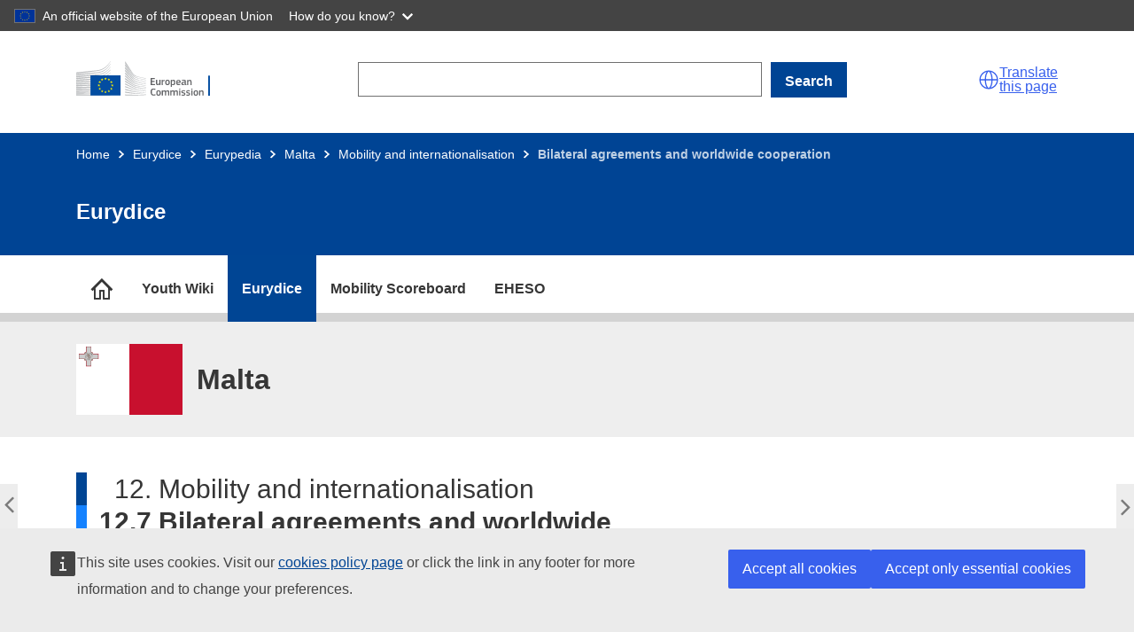

--- FILE ---
content_type: text/html; charset=UTF-8
request_url: https://eurydice.eacea.ec.europa.eu/national-education-systems/malta/bilateral-agreements-and-worldwide-cooperation
body_size: 20979
content:


<!-- THEME DEBUG -->
<!-- THEME HOOK: 'html' -->
<!-- FILE NAME SUGGESTIONS:
   ▪️ html--node--16995.html.twig
   ▪️ html--node--%.html.twig
   ▪️ html--node.html.twig
   ✅ html.html.twig
-->
<!-- 💡 BEGIN CUSTOM TEMPLATE OUTPUT from 'themes/custom/eurydice/templates/html/html.html.twig' -->
<!DOCTYPE html>
<html lang="en" dir="ltr">
  <head>
    <meta charset="utf-8" />
<style>/* @see https://github.com/aFarkas/lazysizes#broken-image-symbol */.js img.lazyload:not([src]) { visibility: hidden; }/* @see https://github.com/aFarkas/lazysizes#automatically-setting-the-sizes-attribute */.js img.lazyloaded[data-sizes=auto] { display: block; width: 100%; }</style>
<meta name="description" content="Bilateral agreements This section provides an overview of the existing agreements with third countries that include various levels of education. These agreements are facilitated through collaboration between the Ministry of Foreign Affairs (MFET) and the Ministry for Education, Sport, Youth, Research and Innovation (MEYR), and different educational institutions." />
<meta name="keywords" content="Malta" />
<link rel="canonical" href="https://eurydice.eacea.ec.europa.eu/national-education-systems/malta/bilateral-agreements-and-worldwide-cooperation" />
<meta name="robots" content="index" />
<meta http-equiv="X-UA-Compatible" content="IE=edge,chrome=1" />
<meta name="Generator" content="Drupal 10 (https://www.drupal.org)" />
<meta name="MobileOptimized" content="width" />
<meta name="HandheldFriendly" content="true" />
<meta name="viewport" content="width=device-width, initial-scale=1, maximum-scale=1, minimum-scale=1" />
<link rel="icon" href="/themes/custom/eurydice/images/favicons/ec/favicon.ico" type="image/vnd.microsoft.icon" />
<link rel="alternate" hreflang="en" href="https://eurydice.eacea.ec.europa.eu/national-education-systems/malta/bilateral-agreements-and-worldwide-cooperation" />
<link rel="icon" href="/themes/custom/eurydice/images/favicons/ec/favicon.svg" type="image/svg+xml" />
<link rel="apple-touch-icon" href="/themes/custom/eurydice/images/favicons/ec/favicon.png" />
<link rel="prev" href="/eurypedia/malta/other-dimensions-internationalisation-adult-education-and-training" />
<link rel="up" href="/eurypedia/malta/mobility-and-internationalisation" />
<link rel="next" href="/eurypedia/malta/ongoing-reforms-and-policy-developments" />

    <title>Bilateral agreements and worldwide cooperation</title>
    <link rel="stylesheet" media="all" href="/sites/default/files/css/css_LOP5CisZlVZRX45vYSFW2ONicePzFFB230P4dGSJkiM.css?delta=0&amp;language=en&amp;theme=eurydice&amp;include=eJxNim0OAiEMRC8E9kiEZSdrE2gbPjTc3gRF_TOZN28w6jw5ga6sR8y-9ZlZLidmIcWqoyHTPyxTIIN2eS8svFe_wWc-aqxzPUxtGH2bU4R-RwElLaYC6eFzD0g_a5WluzZbR6EjNrgH49lo5a3oOTJeRBtOCw" />
<link rel="stylesheet" media="all" href="/sites/default/files/css/css_AlCkEJXSRR9pmaBQZWFzjw3Y91Qla5x01Wm5gmKSjk4.css?delta=1&amp;language=en&amp;theme=eurydice&amp;include=eJxNim0OAiEMRC8E9kiEZSdrE2gbPjTc3gRF_TOZN28w6jw5ga6sR8y-9ZlZLidmIcWqoyHTPyxTIIN2eS8svFe_wWc-aqxzPUxtGH2bU4R-RwElLaYC6eFzD0g_a5WluzZbR6EjNrgH49lo5a3oOTJeRBtOCw" />
<link rel="stylesheet" media="print" href="/sites/default/files/css/css_zO-Gyif7i5MyVH6ARiAscGyP_mBKamKdQm8_aJpJrD8.css?delta=2&amp;language=en&amp;theme=eurydice&amp;include=eJxNim0OAiEMRC8E9kiEZSdrE2gbPjTc3gRF_TOZN28w6jw5ga6sR8y-9ZlZLidmIcWqoyHTPyxTIIN2eS8svFe_wWc-aqxzPUxtGH2bU4R-RwElLaYC6eFzD0g_a5WluzZbR6EjNrgH49lo5a3oOTJeRBtOCw" />
<link rel="stylesheet" media="all" href="/sites/default/files/css/css_aNPeHhK1cBSfe-aknYoNXfaXEiThdbbFCiReh6gZryw.css?delta=3&amp;language=en&amp;theme=eurydice&amp;include=eJxNim0OAiEMRC8E9kiEZSdrE2gbPjTc3gRF_TOZN28w6jw5ga6sR8y-9ZlZLidmIcWqoyHTPyxTIIN2eS8svFe_wWc-aqxzPUxtGH2bU4R-RwElLaYC6eFzD0g_a5WluzZbR6EjNrgH49lo5a3oOTJeRBtOCw" />
<link rel="stylesheet" media="print" href="/sites/default/files/css/css_ADq-Lgj6kJ1JcBdyaR4_5eV-BNfyPVbVaHCc6HJChHo.css?delta=4&amp;language=en&amp;theme=eurydice&amp;include=eJxNim0OAiEMRC8E9kiEZSdrE2gbPjTc3gRF_TOZN28w6jw5ga6sR8y-9ZlZLidmIcWqoyHTPyxTIIN2eS8svFe_wWc-aqxzPUxtGH2bU4R-RwElLaYC6eFzD0g_a5WluzZbR6EjNrgH49lo5a3oOTJeRBtOCw" />
<link rel="stylesheet" media="all" href="/sites/default/files/css/css_4P_cdGKVkLkVoztZ3o2Gp1iAi4R85NshvTRIs31Jwe4.css?delta=5&amp;language=en&amp;theme=eurydice&amp;include=eJxNim0OAiEMRC8E9kiEZSdrE2gbPjTc3gRF_TOZN28w6jw5ga6sR8y-9ZlZLidmIcWqoyHTPyxTIIN2eS8svFe_wWc-aqxzPUxtGH2bU4R-RwElLaYC6eFzD0g_a5WluzZbR6EjNrgH49lo5a3oOTJeRBtOCw" />
<link rel="stylesheet" media="all" href="/sites/default/files/css/css_E83PXxWlplL4kwbM24obKx4buFkaoMRcb8Mxo76w1yY.css?delta=6&amp;language=en&amp;theme=eurydice&amp;include=eJxNim0OAiEMRC8E9kiEZSdrE2gbPjTc3gRF_TOZN28w6jw5ga6sR8y-9ZlZLidmIcWqoyHTPyxTIIN2eS8svFe_wWc-aqxzPUxtGH2bU4R-RwElLaYC6eFzD0g_a5WluzZbR6EjNrgH49lo5a3oOTJeRBtOCw" />

    <script src="/libraries/fontawesome/js/all.min.js?v=6.4.0" defer data-search-pseudo-elements></script>
<script src="/libraries/fontawesome/js/v4-shims.min.js?v=6.4.0" defer data-search-pseudo-elements></script>

  </head>
  <body class="npp-site--eurydice language-en ecl-typography path-node page-node-type-eurydice-chapters">
        <a href="#main-content" class="ecl-skip-link"  id="skip-id">Skip to main content</a>

    <script type="application/json">{"utility":"globan","theme":"dark","logo":true,"link":true,"mode":false}</script>

    

<!-- THEME DEBUG -->
<!-- THEME HOOK: 'off_canvas_page_wrapper' -->
<!-- BEGIN OUTPUT from 'themes/contrib/stable/templates/content/off-canvas-page-wrapper.html.twig' -->
  <div class="dialog-off-canvas-main-canvas" data-off-canvas-main-canvas>
    

<!-- THEME DEBUG -->
<!-- THEME HOOK: 'page' -->
<!-- FILE NAME SUGGESTIONS:
   ▪️ page--node--eurydice-chapters.html.twig
   ▪️ page--node--16995.html.twig
   ▪️ page--node--%.html.twig
   ▪️ page--node.html.twig
   ▪️ page--node--16995.html.twig
   ▪️ page--node--%.html.twig
   ▪️ page--node.html.twig
   ▪️ page--ecl-branding--core.html.twig
   ✅ page.html.twig
-->
<!-- 💡 BEGIN CUSTOM TEMPLATE OUTPUT from 'themes/custom/eurydice/templates/system/page.html.twig' -->


      

<!-- THEME DEBUG -->
<!-- THEME HOOK: 'region' -->
<!-- FILE NAME SUGGESTIONS:
   ▪️ region--eurydice-control-tabs.html.twig
   ✅ region.html.twig
-->
<!-- 💡 BEGIN CUSTOM TEMPLATE OUTPUT from 'themes/custom/eurydice/templates/layout/region/region.html.twig' -->

<!-- END CUSTOM TEMPLATE OUTPUT from 'themes/custom/eurydice/templates/layout/region/region.html.twig' -->


  
<header class="npp-site-header">

  <!-- start npp-site-header__ecl containing ecl theme header elements. -->
  <div class="npp-site-header npp-site-header__ecl">
    
    
    
  <div class="ecl-site-header-core__container ecl-container">
    <div class="ecl-site-header-core__banner">
      

<!-- THEME DEBUG -->
<!-- THEME HOOK: 'region' -->
<!-- FILE NAME SUGGESTIONS:
   ✅ region--site-header.html.twig
   ▪️ region.html.twig
-->
<!-- BEGIN OUTPUT from 'themes/contrib/oe_theme/templates/layout/region--site-header.html.twig' -->
  

<!-- THEME DEBUG -->
<!-- THEME HOOK: 'block' -->
<!-- FILE NAME SUGGESTIONS:
   ✅ block--system-branding-block.html.twig
   ✅ block--system-branding-block.html.twig
   ▪️ block--system.html.twig
   ▪️ block.html.twig
-->
<!-- BEGIN OUTPUT from 'themes/contrib/oe_theme/templates/blocks/block--system-branding-block.html.twig' -->
  <a
    class="ecl-link ecl-link--standalone ecl-site-header__logo-link"
    href="https://commission.europa.eu/index_en"
    aria-label="Home - European Commission"
  >
                            <picture class="ecl-picture ecl-site-header__picture" title="European&#x20;Commission"><source 
                  srcset="/themes/contrib/oe_theme/dist/ec/images/logo/positive/logo-ec--en.svg"
                          media="(min-width: 996px)"
                      ><img 
          class="ecl-site-header__logo-image"
              src="/themes/contrib/oe_theme/dist/ec/images/logo/positive/logo-ec--en.svg"
              alt="European Commission logo" 
      /></picture>  </a>

<!-- END OUTPUT from 'themes/contrib/oe_theme/templates/blocks/block--system-branding-block.html.twig' -->



<!-- THEME DEBUG -->
<!-- THEME HOOK: 'block' -->
<!-- FILE NAME SUGGESTIONS:
   ▪️ block--npp-search-block.html.twig
   ▪️ block--npp-search-block.html.twig
   ▪️ block--eurydice-global.html.twig
   ✅ block.html.twig
-->
<!-- 💡 BEGIN CUSTOM TEMPLATE OUTPUT from 'themes/custom/eurydice/templates/block/block.html.twig' -->


<!-- THEME DEBUG -->
<!-- THEME HOOK: 'form' -->
<!-- FILE NAME SUGGESTIONS:
   ✅ form--npp-search-form.html.twig
   ▪️ form.html.twig
-->
<!-- 💡 BEGIN CUSTOM TEMPLATE OUTPUT from 'themes/custom/eurydice/templates/form/form--npp-search-form.html.twig' -->
<div class="npp-container npp-container--search-desktop">
  <form action="/national-education-systems/malta/bilateral-agreements-and-worldwide-cooperation" method="post" id="npp-search-form" accept-charset="UTF-8" class="npp-search--desktop">

<!-- THEME DEBUG -->
<!-- THEME HOOK: 'form_element' -->
<!-- BEGIN OUTPUT from 'themes/contrib/oe_theme/templates/form/form-element.html.twig' -->
<div class="js-form-item form-item js-form-type-textfield form-item-npp-search js-form-item-npp-search ecl-form-group ecl-form-group--text-input form-no-label ecl-u-mv-m">
        

<!-- THEME DEBUG -->
<!-- THEME HOOK: 'input__textfield' -->
<!-- FILE NAME SUGGESTIONS:
   ✅ input--textfield.html.twig
   ✅ input--textfield.html.twig
   ▪️ input.html.twig
-->
<!-- BEGIN OUTPUT from 'themes/contrib/oe_theme/templates/form/input--textfield.html.twig' -->
<input data-drupal-selector="edit-npp-search" type="text" id="edit-npp-search" name="npp_search" value="" size="60" maxlength="128" class="form-text ecl-text-input ecl-u-mt-none" />

<!-- END OUTPUT from 'themes/contrib/oe_theme/templates/form/input--textfield.html.twig' -->


        </div>

<!-- END OUTPUT from 'themes/contrib/oe_theme/templates/form/form-element.html.twig' -->



<!-- THEME DEBUG -->
<!-- THEME HOOK: 'input__submit' -->
<!-- FILE NAME SUGGESTIONS:
   ✅ input--submit.html.twig
   ✅ input--submit.html.twig
   ▪️ input.html.twig
-->
<!-- 💡 BEGIN CUSTOM TEMPLATE OUTPUT from 'themes/custom/eurydice/templates/webforms/input--submit.html.twig' -->

            



<button class="ecl-button ecl-button--primary npp-search-bar-form" type="submit"  id="npp-search-bar-form" data-drupal-selector="edit-submit" type="submit" name="op" value="Search" class="button&#x20;js-form-submit&#x20;form-submit"     >Search</button>
<!-- END CUSTOM TEMPLATE OUTPUT from 'themes/custom/eurydice/templates/webforms/input--submit.html.twig' -->



<!-- THEME DEBUG -->
<!-- THEME HOOK: 'input__hidden' -->
<!-- FILE NAME SUGGESTIONS:
   ▪️ input--hidden.html.twig
   ✅ input.html.twig
-->
<!-- BEGIN OUTPUT from 'themes/contrib/stable/templates/form/input.html.twig' -->
<input autocomplete="off" data-drupal-selector="form-bla8jcbd2fmsoykz6dvrgh8uyb-v3ct0goezah-1240" type="hidden" name="form_build_id" value="form-bLa8JcBD2FmSoYKZ6DvRgH8Uyb_V3ct0GOEZAh_1240" />

<!-- END OUTPUT from 'themes/contrib/stable/templates/form/input.html.twig' -->



<!-- THEME DEBUG -->
<!-- THEME HOOK: 'input__hidden' -->
<!-- FILE NAME SUGGESTIONS:
   ▪️ input--hidden.html.twig
   ✅ input.html.twig
-->
<!-- BEGIN OUTPUT from 'themes/contrib/stable/templates/form/input.html.twig' -->
<input data-drupal-selector="edit-npp-search-form" type="hidden" name="form_id" value="npp_search_form" />

<!-- END OUTPUT from 'themes/contrib/stable/templates/form/input.html.twig' -->

</form>
</div>

<!-- END CUSTOM TEMPLATE OUTPUT from 'themes/custom/eurydice/templates/form/form--npp-search-form.html.twig' -->


<!-- END CUSTOM TEMPLATE OUTPUT from 'themes/custom/eurydice/templates/block/block.html.twig' -->



<!-- END OUTPUT from 'themes/contrib/oe_theme/templates/layout/region--site-header.html.twig' -->


      <div class="npp-site-header__burger">
        <a role="button" class="npp-nav--mobile-burger" aria-label="menu" aria-expanded="false">
          <span aria-hidden="true"></span>
          <span aria-hidden="true"></span>
          <span aria-hidden="true"></span>
        </a>
      </div>
      <script type="application/json">
        {
          "service": "etrans",
          "renderAs": {
            "icon": true,
            "button": false,
            "link": true
          },
          "languages": {
            "additionalnoneu": true
          }
        }
      </script>
    </div>
  </div>
  
  

<!-- THEME DEBUG -->
<!-- THEME HOOK: 'region' -->
<!-- FILE NAME SUGGESTIONS:
   ✅ region--site-header-secondary.html.twig
   ▪️ region.html.twig
-->
<!-- BEGIN OUTPUT from 'themes/contrib/oe_theme/templates/layout/region--site-header-secondary.html.twig' -->
  

<!-- THEME DEBUG -->
<!-- THEME HOOK: 'block' -->
<!-- FILE NAME SUGGESTIONS:
   ▪️ block--npp-search-block-mobile.html.twig
   ▪️ block--npp-search-block-mobile.html.twig
   ▪️ block--eurydice-global.html.twig
   ✅ block.html.twig
-->
<!-- 💡 BEGIN CUSTOM TEMPLATE OUTPUT from 'themes/custom/eurydice/templates/block/block.html.twig' -->


<!-- THEME DEBUG -->
<!-- THEME HOOK: 'form' -->
<!-- FILE NAME SUGGESTIONS:
   ✅ form--npp-search-form-mobile.html.twig
   ▪️ form.html.twig
-->
<!-- 💡 BEGIN CUSTOM TEMPLATE OUTPUT from 'themes/custom/eurydice/templates/form/form--npp-search-form-mobile.html.twig' -->
<div class="ecl-container npp-container npp-container--search-mobile">
  <form action="/national-education-systems/malta/bilateral-agreements-and-worldwide-cooperation" method="post" id="npp-search-form-mobile" accept-charset="UTF-8" class="npp-search--mobile">

<!-- THEME DEBUG -->
<!-- THEME HOOK: 'form_element' -->
<!-- BEGIN OUTPUT from 'themes/contrib/oe_theme/templates/form/form-element.html.twig' -->
<div class="js-form-item form-item js-form-type-textfield form-item-npp-search-mobile js-form-item-npp-search-mobile ecl-form-group ecl-form-group--text-input form-no-label ecl-u-mv-m">
        

<!-- THEME DEBUG -->
<!-- THEME HOOK: 'input__textfield' -->
<!-- FILE NAME SUGGESTIONS:
   ✅ input--textfield.html.twig
   ✅ input--textfield.html.twig
   ▪️ input.html.twig
-->
<!-- BEGIN OUTPUT from 'themes/contrib/oe_theme/templates/form/input--textfield.html.twig' -->
<input data-drupal-selector="edit-npp-search-mobile" type="text" id="edit-npp-search-mobile" name="npp_search_mobile" value="" size="60" maxlength="128" class="form-text ecl-text-input ecl-u-mt-none" />

<!-- END OUTPUT from 'themes/contrib/oe_theme/templates/form/input--textfield.html.twig' -->


        </div>

<!-- END OUTPUT from 'themes/contrib/oe_theme/templates/form/form-element.html.twig' -->



<!-- THEME DEBUG -->
<!-- THEME HOOK: 'input__submit' -->
<!-- FILE NAME SUGGESTIONS:
   ✅ input--submit.html.twig
   ✅ input--submit.html.twig
   ▪️ input.html.twig
-->
<!-- 💡 BEGIN CUSTOM TEMPLATE OUTPUT from 'themes/custom/eurydice/templates/webforms/input--submit.html.twig' -->

            



<button class="ecl-button ecl-button--primary npp-search-bar-form-mobile" type="submit"  id="npp-search-bar-form-mobile" data-drupal-selector="edit-submit" type="submit" name="op" value="Search" class="button&#x20;js-form-submit&#x20;form-submit"     >Search</button>
<!-- END CUSTOM TEMPLATE OUTPUT from 'themes/custom/eurydice/templates/webforms/input--submit.html.twig' -->



<!-- THEME DEBUG -->
<!-- THEME HOOK: 'input__hidden' -->
<!-- FILE NAME SUGGESTIONS:
   ▪️ input--hidden.html.twig
   ✅ input.html.twig
-->
<!-- BEGIN OUTPUT from 'themes/contrib/stable/templates/form/input.html.twig' -->
<input autocomplete="off" data-drupal-selector="form-goe2o0gmrdvx1gognvfvg52ombhhumouz-iiz3nee0a" type="hidden" name="form_build_id" value="form-GOe2O0GmRDvx1GoGnvfVG52oMbhhumOuZ_Iiz3nEE0A" />

<!-- END OUTPUT from 'themes/contrib/stable/templates/form/input.html.twig' -->



<!-- THEME DEBUG -->
<!-- THEME HOOK: 'input__hidden' -->
<!-- FILE NAME SUGGESTIONS:
   ▪️ input--hidden.html.twig
   ✅ input.html.twig
-->
<!-- BEGIN OUTPUT from 'themes/contrib/stable/templates/form/input.html.twig' -->
<input data-drupal-selector="edit-npp-search-form-mobile" type="hidden" name="form_id" value="npp_search_form_mobile" />

<!-- END OUTPUT from 'themes/contrib/stable/templates/form/input.html.twig' -->

</form>
</div>

<!-- END CUSTOM TEMPLATE OUTPUT from 'themes/custom/eurydice/templates/form/form--npp-search-form-mobile.html.twig' -->


<!-- END CUSTOM TEMPLATE OUTPUT from 'themes/custom/eurydice/templates/block/block.html.twig' -->



<!-- END OUTPUT from 'themes/contrib/oe_theme/templates/layout/region--site-header-secondary.html.twig' -->


  
  
            

<!-- THEME DEBUG -->
<!-- THEME HOOK: 'region' -->
<!-- FILE NAME SUGGESTIONS:
   ✅ region--page-header.html.twig
   ▪️ region.html.twig
-->
<!-- BEGIN OUTPUT from 'themes/contrib/oe_theme/templates/layout/region--page-header.html.twig' -->
  

<!-- THEME DEBUG -->
<!-- THEME HOOK: 'block' -->
<!-- FILE NAME SUGGESTIONS:
   ▪️ block--oe-theme-helper-page-header.html.twig
   ▪️ block--oe-theme-helper-page-header.html.twig
   ▪️ block--oe-theme-helper.html.twig
   ✅ block.html.twig
-->
<!-- 💡 BEGIN CUSTOM TEMPLATE OUTPUT from 'themes/custom/eurydice/templates/block/block.html.twig' -->


<!-- THEME DEBUG -->
<!-- THEME HOOK: 'pattern_page_header' -->
<!-- 💡 BEGIN CUSTOM TEMPLATE OUTPUT from 'themes/custom/eurydice/templates/pattern-page-header.html.twig' -->



                        
  
<div class="ecl-page-header ecl-page-header--negative" ><div class="ecl-container"><nav class="ecl-breadcrumb ecl-breadcrumb--negative ecl-page-header__breadcrumb" aria-label="" data-ecl-breadcrumb="true" data-ecl-auto-init="Breadcrumb"><ol class="ecl-breadcrumb__container"><li class="ecl-breadcrumb__segment" data-ecl-breadcrumb-item="static"><a
  href="https://national-policies.eacea.ec.europa.eu"
  class="ecl-link ecl-link--standalone ecl-link--no-visited ecl-breadcrumb__link ecl-link--negative"
  
>Home</a><svg
  class="ecl-icon ecl-icon--2xs ecl-icon--rotate-90 ecl-breadcrumb__icon"
  focusable="false"
  aria-hidden="true"
   role="presentation"><use xlink:href="/themes/contrib/oe_theme/dist/ec/images/icons/sprites/icons.svg#corner-arrow"></use></svg></li><li
            class="ecl-breadcrumb__segment ecl-breadcrumb__segment--ellipsis"
            data-ecl-breadcrumb-ellipsis
            ><button class="ecl-button ecl-button--ghost ecl-breadcrumb__ellipsis" type="button"  data-ecl-breadcrumb-ellipsis-button aria-label="">…</button><svg
  class="ecl-icon ecl-icon--2xs ecl-icon--rotate-90 ecl-breadcrumb__icon"
  focusable="false"
  aria-hidden="true"
   role="presentation"><use xlink:href="/themes/contrib/oe_theme/dist/ec/images/icons/sprites/icons.svg#corner-arrow"></use></svg></li><li class="ecl-breadcrumb__segment" data-ecl-breadcrumb-item="expandable"><a
  href="https://eurydice.eacea.ec.europa.eu"
  class="ecl-link ecl-link--standalone ecl-link--no-visited ecl-breadcrumb__link ecl-link--negative"
  
>Eurydice</a><svg
  class="ecl-icon ecl-icon--2xs ecl-icon--rotate-90 ecl-breadcrumb__icon"
  focusable="false"
  aria-hidden="true"
   role="presentation"><use xlink:href="/themes/contrib/oe_theme/dist/ec/images/icons/sprites/icons.svg#corner-arrow"></use></svg></li><li class="ecl-breadcrumb__segment" data-ecl-breadcrumb-item="expandable"><a
  href="/eurypedia"
  class="ecl-link ecl-link--standalone ecl-link--no-visited ecl-breadcrumb__link ecl-link--negative"
  
>Eurypedia</a><svg
  class="ecl-icon ecl-icon--2xs ecl-icon--rotate-90 ecl-breadcrumb__icon"
  focusable="false"
  aria-hidden="true"
   role="presentation"><use xlink:href="/themes/contrib/oe_theme/dist/ec/images/icons/sprites/icons.svg#corner-arrow"></use></svg></li><li class="ecl-breadcrumb__segment" data-ecl-breadcrumb-item="expandable"><a
  href="/eurypedia/malta/overview"
  class="ecl-link ecl-link--standalone ecl-link--no-visited ecl-breadcrumb__link ecl-link--negative"
  
>Malta</a><svg
  class="ecl-icon ecl-icon--2xs ecl-icon--rotate-90 ecl-breadcrumb__icon"
  focusable="false"
  aria-hidden="true"
   role="presentation"><use xlink:href="/themes/contrib/oe_theme/dist/ec/images/icons/sprites/icons.svg#corner-arrow"></use></svg></li><li class="ecl-breadcrumb__segment" data-ecl-breadcrumb-item="static"><a
  href="/eurypedia/malta/mobility-and-internationalisation"
  class="ecl-link ecl-link--standalone ecl-link--no-visited ecl-breadcrumb__link ecl-link--negative"
  
>Mobility and internationalisation    </a><svg
  class="ecl-icon ecl-icon--2xs ecl-icon--rotate-90 ecl-breadcrumb__icon"
  focusable="false"
  aria-hidden="true"
   role="presentation"><use xlink:href="/themes/contrib/oe_theme/dist/ec/images/icons/sprites/icons.svg#corner-arrow"></use></svg></li><li class="ecl-breadcrumb__segment ecl-breadcrumb__current-page" data-ecl-breadcrumb-item="static" aria-current="page">Bilateral agreements and worldwide cooperation    </li></ol></nav><div class="ecl-page-header__title-container"><h1 class="ecl-page-header__title">Eurydice</h1></div></div></div>
<!-- END CUSTOM TEMPLATE OUTPUT from 'themes/custom/eurydice/templates/pattern-page-header.html.twig' -->


<!-- END CUSTOM TEMPLATE OUTPUT from 'themes/custom/eurydice/templates/block/block.html.twig' -->



<!-- END OUTPUT from 'themes/contrib/oe_theme/templates/layout/region--page-header.html.twig' -->


      
  </div>
  <!-- end npp-site-header__ecl -->

      

<!-- THEME DEBUG -->
<!-- THEME HOOK: 'region' -->
<!-- FILE NAME SUGGESTIONS:
   ✅ region--navigation.html.twig
   ▪️ region.html.twig
-->
<!-- BEGIN OUTPUT from 'themes/contrib/oe_theme/templates/layout/region--navigation.html.twig' -->
  

<!-- THEME DEBUG -->
<!-- THEME HOOK: 'block' -->
<!-- FILE NAME SUGGESTIONS:
   ▪️ block--region-navigation--nppmenucustomblock.html.twig
   ▪️ block--region-navigation.html.twig
   ▪️ block--nppmenucustomblock.html.twig
   ▪️ block--npp-menu-block.html.twig
   ▪️ block--npp-menu.html.twig
   ✅ block.html.twig
-->
<!-- 💡 BEGIN CUSTOM TEMPLATE OUTPUT from 'themes/custom/eurydice/templates/block/block.html.twig' -->


<!-- THEME DEBUG -->
<!-- THEME HOOK: 'npp_menu__npp_menu_block' -->
<!-- FILE NAME SUGGESTIONS:
   ✅ npp-menu--npp-menu-block.html.twig
   ▪️ npp-menu.html.twig
-->
<!-- BEGIN OUTPUT from 'modules/contrib/npp_menu/templates/npp-menu--npp-menu-block.html.twig' -->
<div class="npp-container--nav-desktop">
  <nav role="navigation" class="npp-nav npp-nav--desktop ecl-container" id="block-nppmainmenu">
                  


      
  
  
    
    
      <ul class="npp-nav--desktop__list npp-nav--desktop__list--sites">

      
      
                                
        
                                            <li title="National Policies Platform" name="National Policies Platform" class="npp-nav--desktop__item--platform">
                  
          
          
        
        
                          <a href="https://national-policies.eacea.ec.europa.eu/" title="National Policies Platform" class="npp-nav--desktop__link npp-nav__link npp-nav--desktop__link--site-childless" id="desktop-national-policies-platform" data-body-class="npp-node--npp-home" aria-label="go to section">
                      <span>National Policies Platform</span>
          
        </a>
                    
        </li>
      
                                
        
                <li title="Youth Wiki" name="Youth Wiki" class="npp-nav--desktop__item npp-nav--desktop__item--sites npp-nav--desktop__item--parent">
                  
          
          
        
        
                          <a href="https://national-policies.eacea.ec.europa.eu/youthwiki" title="Youth Wiki" class="npp-nav--desktop__link npp-nav__link npp-nav--desktop__link--site-parent" id="desktop-youthwiki" data-body-class="npp-site--youthwiki" aria-label="go to section">
                      <span>Youth Wiki</span>
          
        </a>
                                
      
  
  
    
        <div class="npp-container npp-container--desktop-menu-sections">
    
      <ul title="Youth Wiki" data-body-class="npp-site--youthwiki" aria-label="go to section" class="npp-nav--desktop__list npp-nav--desktop__list--sections">

      
      
                                
        
                <li title="Participating Countries" name="Participating Countries" class="npp-nav--desktop__item npp-nav--desktop__item--sections">
                  
        
        
          
        
                          <a href="https://national-policies.eacea.ec.europa.eu/youthwiki/countries" title="Participating Countries" class="npp-nav--desktop__link npp-nav__link npp-nav--desktop__link--site-section" id="desktop-countries" data-body-class="npp-site--yw npp-section--countries page-node-type-yw-chapters" aria-label="go to section">
                      <span>Participating Countries</span>
            <p>Descriptions of national policies in the 34 participating countries.</p>
          
        </a>
                    
        </li>
      
                                
        
                <li title="EU Cooperation in Youth Policy" name="EU Cooperation in Youth Policy" class="npp-nav--desktop__item npp-nav--desktop__item--sections">
                  
        
        
          
        
                          <a href="https://national-policies.eacea.ec.europa.eu/youthwiki/eu-cooperation-in-youth-policy" title="EU Cooperation in Youth Policy" class="npp-nav--desktop__link npp-nav__link npp-nav--desktop__link--site-section" id="desktop-eu-coop" data-body-class="npp-site--yw npp-section--eu-coop page-node-type-yw-basic-page" aria-label="go to section">
                      <span>EU Cooperation in Youth Policy</span>
            <p>The Youth Wiki project in the European context.</p>
          
        </a>
                    
        </li>
      
                                
        
                <li title="Comparative Overviews" name="Comparative Overviews" class="npp-nav--desktop__item npp-nav--desktop__item--sections">
                  
        
        
          
        
                          <a href="https://national-policies.eacea.ec.europa.eu/youthwiki/comparative-overviews" title="Comparative Overviews" class="npp-nav--desktop__link npp-nav__link npp-nav--desktop__link--site-section" id="desktop-comparative-overviews" data-body-class="npp-site--youthwiki npp-section--comparative-overviews page-node-type-yw-co" aria-label="go to section">
                      <span>Comparative Overviews</span>
            <p>Interactive maps on youth policies and programmes.</p>
          
        </a>
                    
        </li>
      
                                
        
                <li title="Comparative reports" name="Comparative reports" class="npp-nav--desktop__item npp-nav--desktop__item--sections">
                  
        
        
          
        
                          <a href="https://national-policies.eacea.ec.europa.eu/youthwiki/publications" title="Comparative reports" class="npp-nav--desktop__link npp-nav__link npp-nav--desktop__link--site-section" id="desktop-yw-publications" data-body-class="npp-site--youthwiki npp-section--yw-publications page-node-type-yw-pubs" aria-label="go to section">
                      <span>Comparative reports</span>
            <p>Thematic comparative analysis of national policies.</p>
          
        </a>
                    
        </li>
      
                                
        
                <li title="News" name="News" class="npp-nav--desktop__item npp-nav--desktop__item--sections">
                  
        
        
          
        
                          <a href="https://national-policies.eacea.ec.europa.eu/youthwiki/news" title="News" class="npp-nav--desktop__link npp-nav__link npp-nav--desktop__link--site-section" id="desktop-" data-body-class="" aria-label="go to section">
                      <span>News</span>
            <p>Latest articles and news related to Youth Wiki.</p>
          
        </a>
                    
        </li>
      
                                
        
                <li title="Additional Resources" name="Additional Resources" class="npp-nav--desktop__item npp-nav--desktop__item--sections">
                  
        
        
          
        
                          <a href="https://national-policies.eacea.ec.europa.eu/youthwiki/additional-resources" title="Additional Resources" class="npp-nav--desktop__link npp-nav__link npp-nav--desktop__link--site-section" id="desktop-additional-resources" data-body-class="npp-site--yw npp-section--additional-resources npp-node--ar" aria-label="go to section">
                      <span>Additional Resources</span>
            <p>Overview of youth information sources.</p>
          
        </a>
                    
        </li>
      
                                
        
                <li title="Contact" name="Contact" class="npp-nav--desktop__item npp-nav--desktop__item--sections">
                  
        
        
          
        
                          <a href="https://national-policies.eacea.ec.europa.eu/youthwiki/contact" title="Contact" class="npp-nav--desktop__link npp-nav__link npp-nav--desktop__link--site-section" id="desktop-contact" data-body-class="npp-site--yw npp-section--contact page-node-type-yw-basic-page" aria-label="go to section">
                      <span>Contact</span>
            <p>Get in touch with us.</p>
          
        </a>
                    
        </li>
      
            </ul>
      
        </div>
    
    

          
        </li>
      
                                
        
                <li title="Eurydice" name="Eurydice" class="npp-nav--desktop__item npp-nav--desktop__item--sites npp-nav--desktop__item--parent">
                  
          
          
        
        
                          <a href="https://eurydice.eacea.ec.europa.eu/" title="Eurydice" class="npp-nav--desktop__link npp-nav__link npp-nav--desktop__link--site-parent" id="desktop-eurydice" data-body-class="npp-site--eurydice" aria-label="go to section">
                      <span>Eurydice</span>
          
        </a>
                                
      
  
  
    
        <div class="npp-container npp-container--desktop-menu-sections">
    
      <ul title="Eurydice" data-body-class="npp-site--eurydice" aria-label="go to section" class="npp-nav--desktop__list npp-nav--desktop__list--sections">

      
      
                                
        
                <li title="Comparative Reports" name="Comparative Reports" class="npp-nav--desktop__item npp-nav--desktop__item--sections">
                  
        
        
          
        
                          <a href="https://eurydice.eacea.ec.europa.eu/publications" title="Comparative Reports" class="npp-nav--desktop__link npp-nav__link npp-nav--desktop__link--site-section" id="desktop-publications" data-body-class="npp-site--eurydice npp-section--publications page-node-type-eurydice-pubs" aria-label="go to section">
                      <span>Comparative Reports</span>
            <p>Collection of comparative reports on education topics.</p>
          
        </a>
                    
        </li>
      
                                
        
                <li title="Data and Visuals" name="Data and Visuals" class="npp-nav--desktop__item npp-nav--desktop__item--sections">
                  
        
        
          
        
                          <a href="https://eurydice.eacea.ec.europa.eu/data-and-visuals" title="Data and Visuals" class="npp-nav--desktop__link npp-nav__link npp-nav--desktop__link--site-section" id="desktop-ip" data-body-class="npp-site--eurydice npp-section--ip page-node-type-eurydice-ip-basic-page" aria-label="go to section">
                      <span>Data and Visuals</span>
            <p>Web-based data and visuals.</p>
          
        </a>
                    
        </li>
      
                                
        
                <li title="Eurypedia" name="Eurypedia" class="npp-nav--desktop__item npp-nav--desktop__item--sections">
                  
        
        
          
        
                          <a href="https://eurydice.eacea.ec.europa.eu/eurypedia" title="Eurypedia" class="npp-nav--desktop__link npp-nav__link npp-nav--desktop__link--site-section" id="desktop-nes" data-body-class="npp-site--eurydice npp-section--nes page-node-type-eurydice-chapters" aria-label="go to section">
                      <span>Eurypedia</span>
            <p>Description of National Education Systems from early childhood education and care to higher education.</p>
          
        </a>
                    
        </li>
      
                                
        
                <li title="News &amp; Articles" name="News &amp; Articles" class="npp-nav--desktop__item npp-nav--desktop__item--sections">
                  
        
        
          
        
                          <a href="https://eurydice.eacea.ec.europa.eu/news" title="News &amp; Articles" class="npp-nav--desktop__link npp-nav__link npp-nav--desktop__link--site-section" id="desktop-news" data-body-class="npp-section--news" aria-label="go to section">
                      <span>News &amp; Articles</span>
            <p>Latest articles and news related to Eurydice.</p>
          
        </a>
                    
        </li>
      
                                
        
                <li title="Contact" name="Contact" class="npp-nav--desktop__item npp-nav--desktop__item--sections">
                  
        
        
          
        
                          <a href="https://eurydice.eacea.ec.europa.eu/contact" title="Contact" class="npp-nav--desktop__link npp-nav__link npp-nav--desktop__link--site-section" id="desktop-eurydice-contact" data-body-class="npp-section--eurydice-contact" aria-label="go to section">
                      <span>Contact</span>
            <p>Get in touch with us.</p>
          
        </a>
                    
        </li>
      
            </ul>
      
        </div>
    
    

          
        </li>
      
                                
        
                <li title="Mobility Scoreboard" name="Mobility Scoreboard" class="npp-nav--desktop__item npp-nav--desktop__item--sites">
                  
          
          
        
        
                          <a href="https://national-policies.eacea.ec.europa.eu/mobility-scoreboard" title="Mobility Scoreboard" class="npp-nav--desktop__link npp-nav__link npp-nav--desktop__link--site-childless" id="desktop-mobility-scoreboard" data-body-class="npp-site--mobility-scoreboard" aria-label="go to section">
                      <span>Mobility Scoreboard</span>
          
        </a>
                    
        </li>
      
                                
        
                <li title="EHESO" name="EHESO" class="npp-nav--desktop__item npp-nav--desktop__item--sites npp-nav--desktop__item--parent">
                  
          
          
        
        
                          <a href="https://national-policies.eacea.ec.europa.eu/eheso" title="EHESO" class="npp-nav--desktop__link npp-nav__link npp-nav--desktop__link--site-parent" id="desktop-eheso" data-body-class="npp-site--eheso" aria-label="go to section">
                      <span>EHESO</span>
          
        </a>
                                
      
  
  
    
        <div class="npp-container npp-container--desktop-menu-sections">
    
      <ul title="EHESO" data-body-class="npp-site--eheso" aria-label="go to section" class="npp-nav--desktop__list npp-nav--desktop__list--sections">

      
      
                                
        
                <li title="European Higher Education Sector Scoreboard" name="European Higher Education Sector Scoreboard" class="npp-nav--desktop__item npp-nav--desktop__item--sections">
                  
        
        
          
        
                          <a href="https://national-policies.eacea.ec.europa.eu/eheso/european-higher-education-sector-scoreboard" title="European Higher Education Sector Scoreboard" class="npp-nav--desktop__link npp-nav__link npp-nav--desktop__link--site-section" id="desktop-eheso-scoreboard" data-body-class="npp-site--eheso npp-section--eheso-scoreboard" aria-label="go to section">
                      <span>European Higher Education Sector Scoreboard</span>
            <p>An interactive data visualisation platform presenting higher education indicators at country level, organised along key EU higher education policy objectives</p>
          
        </a>
                    
        </li>
      
                                
        
                <li title="Benchmarking Tool for Higher Education Institutions" name="Benchmarking Tool for Higher Education Institutions" class="npp-nav--desktop__item npp-nav--desktop__item--sections">
                  
        
        
          
        
                          <a href="https://national-policies.eacea.ec.europa.eu/eheso/benchmarking-tool-for-higher-education-institutions" title="Benchmarking Tool for Higher Education Institutions" class="npp-nav--desktop__link npp-nav__link npp-nav--desktop__link--site-section" id="desktop-eheso-benchmarking" data-body-class="npp-site--eheso npp-section--eheso-benchmarking" aria-label="go to section">
                      <span>Benchmarking Tool for Higher Education Institutions</span>
            <p>An interactive tool for higher education institutions to benchmark and compare with a large sample of European and international peers</p>
          
        </a>
                    
        </li>
      
                                
        
                <li title="European Student Observatory (by 2026)" name="European Student Observatory (by 2026)" class="npp-nav--desktop__item npp-nav--desktop__item--sections">
                  
        
        
          
        
                          <a href="https://national-policies.eacea.ec.europa.eu/eheso/european-student-obervatory" title="European Student Observatory (by 2026)" class="npp-nav--desktop__link npp-nav__link npp-nav--desktop__link--site-section" id="desktop-eheso-observatory" data-body-class="npp-site--eheso npp-section--eheso-observatory" aria-label="go to section">
                      <span>European Student Observatory (by 2026)</span>
            <p>A tool to inform students about the  diversity of university profiles and study programmes.</p>
          
        </a>
                    
        </li>
      
                                
        
                <li title="Microdata Access" name="Microdata Access" class="npp-nav--desktop__item npp-nav--desktop__item--sections">
                  
        
        
          
        
                          <a href="https://national-policies.eacea.ec.europa.eu/eheso/micro-data-access" title="Microdata Access" class="npp-nav--desktop__link npp-nav__link npp-nav--desktop__link--site-section" id="desktop-eheso-microdata" data-body-class="npp-site--eheso npp-section--eheso-microdata" aria-label="go to section">
                      <span>Microdata Access</span>
            <p>An Open Access Data Centre offering open access to the EHESO microdata.</p>
          
        </a>
                    
        </li>
      
                                
        
                <li title="Strategic Transformation Toolbox" name="Strategic Transformation Toolbox" class="npp-nav--desktop__item npp-nav--desktop__item--sections">
                  
        
        
          
        
                          <a href="https://national-policies.eacea.ec.europa.eu/eheso/strategic-transformation-toolbox" title="Strategic Transformation Toolbox" class="npp-nav--desktop__link npp-nav__link npp-nav--desktop__link--site-section" id="desktop-eheso-toolbox" data-body-class="npp-site--eheso npp-section--eheso-stt" aria-label="go to section">
                      <span>Strategic Transformation Toolbox</span>
            <p>Tools and resources for higher education institutions, policymakers and students to support their strategic ambitions.</p>
          
        </a>
                    
        </li>
      
                                
        
                <li title="News" name="News" class="npp-nav--desktop__item npp-nav--desktop__item--sections">
                  
        
        
          
        
                          <a href="https://national-policies.eacea.ec.europa.eu/eheso/news" title="News" class="npp-nav--desktop__link npp-nav__link npp-nav--desktop__link--site-section" id="desktop-eheso-news" data-body-class="npp-site--eheso npp-section--eheso-news" aria-label="go to section">
                      <span>News</span>
            <p>Latest news related to EHESO. </p>
          
        </a>
                    
        </li>
      
                                
        
                <li title="Events" name="Events" class="npp-nav--desktop__item npp-nav--desktop__item--sections">
                  
        
        
          
        
                          <a href="https://national-policies.eacea.ec.europa.eu/eheso/events" title="Events" class="npp-nav--desktop__link npp-nav__link npp-nav--desktop__link--site-section" id="desktop-eheso-events" data-body-class="npp-site--eheso npp-section--eheso-events" aria-label="go to section">
                      <span>Events</span>
            <p>Information about the upcoming and past EHESO events.</p>
          
        </a>
                    
        </li>
      
                                
        
                <li title="Methodology and Technical Documentation " name="Methodology and Technical Documentation " class="npp-nav--desktop__item npp-nav--desktop__item--sections">
                  
        
        
          
        
                          <a href="https://national-policies.eacea.ec.europa.eu/eheso/methodology-and-technical-documentation" title="Methodology and Technical Documentation " class="npp-nav--desktop__link npp-nav__link npp-nav--desktop__link--site-section" id="desktop-eheso-methodology" data-body-class="npp-site--eheso npp-section--eheso-methodology" aria-label="go to section">
                      <span>Methodology and Technical Documentation </span>
            <p>Data gathering and analysis methodology applied to produce EHESO user tools.</p>
          
        </a>
                    
        </li>
      
            </ul>
      
        </div>
    
    

          
        </li>
      
            </ul>
      
    
    

  </nav>
  <div class="npp-element-anchor npp-element-anchor--desktop-nav-bg">
    <nav class="npp-nav npp-nav--desktop-sections-bg"></nav>
  </div>
</div>

<nav role="navigation" class="npp-nav npp-nav--mobile">
          


  
        
    
          <ul title="Methodology and Technical Documentation " aria-label="go to section" class="npp-nav--mobile__list npp-nav--mobile__list--sites">
  
      
      
                          
                              
        
      <li title="National Policies Platform" class="npp-nav--mobile__item--platform">
  
        <div class="npp-nav--mobile__link-container " >
  
                              <a href="https://national-policies.eacea.ec.europa.eu/" title="National Policies Platform" class="npp-nav--mobile__link npp-nav__link" id="mobile-national-policies-platform" data-body-class="npp-node--npp-home" aria-label="go to section">National Policies Platform</a>
                      
            
        </div>
  
          
      </li>
      
                          
        
        
      <li title="Youth Wiki" class="npp-nav--mobile__item npp-nav--mobile__item--sites npp-nav--mobile__item--parent">
  
        <div class="npp-nav--mobile__link-container " >
  
                              <a href="https://national-policies.eacea.ec.europa.eu/youthwiki" title="Youth Wiki" class="npp-nav--mobile__link npp-nav__link" id="mobile-youthwiki" data-body-class="npp-site--youthwiki" aria-label="go to section">Youth Wiki</a>
                      
                      <button class="npp-nav--mobile__button npp-nav--mobile__button--sites">
                             <i class="npp-glyph npp-glyph--angle-right"></i>
                             </button>
            
        </div>
  
                    
        
    
          <ul title="Youth Wiki" aria-label="go to section" class="npp-nav--mobile__list npp-nav--mobile__list--sections">
  
      
      
                          
        
        
      <li title="Participating Countries" class="npp-nav--mobile__item npp-nav--mobile__item--sections">
  
        <div class="npp-nav--mobile__link-container " >
  
                              <a href="https://national-policies.eacea.ec.europa.eu/youthwiki/countries" title="Participating Countries" class="npp-nav--mobile__link npp-nav__link" id="mobile-countries" data-body-class="npp-site--yw npp-section--countries page-node-type-yw-chapters" aria-label="go to section">Participating Countries</a>
                      
            
        </div>
  
          
      </li>
      
                          
        
        
      <li title="EU Cooperation in Youth Policy" class="npp-nav--mobile__item npp-nav--mobile__item--sections">
  
        <div class="npp-nav--mobile__link-container " >
  
                              <a href="https://national-policies.eacea.ec.europa.eu/youthwiki/eu-cooperation-in-youth-policy" title="EU Cooperation in Youth Policy" class="npp-nav--mobile__link npp-nav__link" id="mobile-eu-coop" data-body-class="npp-site--yw npp-section--eu-coop page-node-type-yw-basic-page" aria-label="go to section">EU Cooperation in Youth Policy</a>
                      
            
        </div>
  
          
      </li>
      
                          
        
        
      <li title="Comparative Overviews" class="npp-nav--mobile__item npp-nav--mobile__item--sections">
  
        <div class="npp-nav--mobile__link-container " >
  
                              <a href="https://national-policies.eacea.ec.europa.eu/youthwiki/comparative-overviews" title="Comparative Overviews" class="npp-nav--mobile__link npp-nav__link" id="mobile-comparative-overviews" data-body-class="npp-site--youthwiki npp-section--comparative-overviews page-node-type-yw-co" aria-label="go to section">Comparative Overviews</a>
                      
            
        </div>
  
          
      </li>
      
                          
        
        
      <li title="Comparative reports" class="npp-nav--mobile__item npp-nav--mobile__item--sections">
  
        <div class="npp-nav--mobile__link-container " >
  
                              <a href="https://national-policies.eacea.ec.europa.eu/youthwiki/publications" title="Comparative reports" class="npp-nav--mobile__link npp-nav__link" id="mobile-yw-publications" data-body-class="npp-site--youthwiki npp-section--yw-publications page-node-type-yw-pubs" aria-label="go to section">Comparative reports</a>
                      
            
        </div>
  
          
      </li>
      
                          
        
        
      <li title="News" class="npp-nav--mobile__item npp-nav--mobile__item--sections">
  
        <div class="npp-nav--mobile__link-container " >
  
                              <a href="https://national-policies.eacea.ec.europa.eu/youthwiki/news" title="News" class="npp-nav--mobile__link npp-nav__link" id="mobile-" data-body-class="" aria-label="go to section">News</a>
                      
            
        </div>
  
          
      </li>
      
                          
        
        
      <li title="Additional Resources" class="npp-nav--mobile__item npp-nav--mobile__item--sections">
  
        <div class="npp-nav--mobile__link-container " >
  
                              <a href="https://national-policies.eacea.ec.europa.eu/youthwiki/additional-resources" title="Additional Resources" class="npp-nav--mobile__link npp-nav__link" id="mobile-additional-resources" data-body-class="npp-site--yw npp-section--additional-resources npp-node--ar" aria-label="go to section">Additional Resources</a>
                      
            
        </div>
  
          
      </li>
      
                          
        
        
      <li title="Contact" class="npp-nav--mobile__item npp-nav--mobile__item--sections">
  
        <div class="npp-nav--mobile__link-container " >
  
                              <a href="https://national-policies.eacea.ec.europa.eu/youthwiki/contact" title="Contact" class="npp-nav--mobile__link npp-nav__link" id="mobile-contact" data-body-class="npp-site--yw npp-section--contact page-node-type-yw-basic-page" aria-label="go to section">Contact</a>
                      
            
        </div>
  
          
      </li>
      
      
    </ul>
  
      
  

          
      </li>
      
                          
        
        
      <li title="Eurydice" class="npp-nav--mobile__item npp-nav--mobile__item--sites npp-nav--mobile__item--parent">
  
        <div class="npp-nav--mobile__link-container " >
  
                              <a href="https://eurydice.eacea.ec.europa.eu/" title="Eurydice" class="npp-nav--mobile__link npp-nav__link" id="mobile-eurydice" data-body-class="npp-site--eurydice" aria-label="go to section">Eurydice</a>
                      
                      <button class="npp-nav--mobile__button npp-nav--mobile__button--sites">
                             <i class="npp-glyph npp-glyph--angle-right"></i>
                             </button>
            
        </div>
  
                    
        
    
          <ul title="Eurydice" aria-label="go to section" class="npp-nav--mobile__list npp-nav--mobile__list--sections">
  
      
      
                          
        
        
      <li title="Comparative Reports" class="npp-nav--mobile__item npp-nav--mobile__item--sections">
  
        <div class="npp-nav--mobile__link-container " >
  
                              <a href="https://eurydice.eacea.ec.europa.eu/publications" title="Comparative Reports" class="npp-nav--mobile__link npp-nav__link" id="mobile-publications" data-body-class="npp-site--eurydice npp-section--publications page-node-type-eurydice-pubs" aria-label="go to section">Comparative Reports</a>
                      
            
        </div>
  
          
      </li>
      
                          
        
        
      <li title="Data and Visuals" class="npp-nav--mobile__item npp-nav--mobile__item--sections">
  
        <div class="npp-nav--mobile__link-container " >
  
                              <a href="https://eurydice.eacea.ec.europa.eu/data-and-visuals" title="Data and Visuals" class="npp-nav--mobile__link npp-nav__link" id="mobile-ip" data-body-class="npp-site--eurydice npp-section--ip page-node-type-eurydice-ip-basic-page" aria-label="go to section">Data and Visuals</a>
                      
            
        </div>
  
          
      </li>
      
                          
        
        
      <li title="Eurypedia" class="npp-nav--mobile__item npp-nav--mobile__item--sections">
  
        <div class="npp-nav--mobile__link-container " >
  
                              <a href="https://eurydice.eacea.ec.europa.eu/eurypedia" title="Eurypedia" class="npp-nav--mobile__link npp-nav__link" id="mobile-nes" data-body-class="npp-site--eurydice npp-section--nes page-node-type-eurydice-chapters" aria-label="go to section">Eurypedia</a>
                      
            
        </div>
  
          
      </li>
      
                          
        
        
      <li title="News &amp; Articles" class="npp-nav--mobile__item npp-nav--mobile__item--sections">
  
        <div class="npp-nav--mobile__link-container " >
  
                              <a href="https://eurydice.eacea.ec.europa.eu/news" title="News &amp; Articles" class="npp-nav--mobile__link npp-nav__link" id="mobile-news" data-body-class="npp-section--news" aria-label="go to section">News &amp; Articles</a>
                      
            
        </div>
  
          
      </li>
      
                          
        
        
      <li title="Contact" class="npp-nav--mobile__item npp-nav--mobile__item--sections">
  
        <div class="npp-nav--mobile__link-container " >
  
                              <a href="https://eurydice.eacea.ec.europa.eu/contact" title="Contact" class="npp-nav--mobile__link npp-nav__link" id="mobile-eurydice-contact" data-body-class="npp-section--eurydice-contact" aria-label="go to section">Contact</a>
                      
            
        </div>
  
          
      </li>
      
      
    </ul>
  
      
  

          
      </li>
      
                          
        
        
      <li title="Mobility Scoreboard" class="npp-nav--mobile__item npp-nav--mobile__item--sites">
  
        <div class="npp-nav--mobile__link-container " >
  
                              <a href="https://national-policies.eacea.ec.europa.eu/mobility-scoreboard" title="Mobility Scoreboard" class="npp-nav--mobile__link npp-nav__link" id="mobile-mobility-scoreboard" data-body-class="npp-site--mobility-scoreboard" aria-label="go to section">Mobility Scoreboard</a>
                      
                      <button class="npp-nav--mobile__button npp-nav--mobile__button--sites">
                             <i class="npp-glyph npp-glyph--angle-right"></i>
                             </button>
            
        </div>
  
          
      </li>
      
                          
        
        
      <li title="EHESO" class="npp-nav--mobile__item npp-nav--mobile__item--sites npp-nav--mobile__item--parent">
  
        <div class="npp-nav--mobile__link-container " >
  
                              <a href="https://national-policies.eacea.ec.europa.eu/eheso" title="EHESO" class="npp-nav--mobile__link npp-nav__link" id="mobile-eheso" data-body-class="npp-site--eheso" aria-label="go to section">EHESO</a>
                      
                      <button class="npp-nav--mobile__button npp-nav--mobile__button--sites">
                             <i class="npp-glyph npp-glyph--angle-right"></i>
                             </button>
            
        </div>
  
                    
        
    
          <ul title="EHESO" aria-label="go to section" class="npp-nav--mobile__list npp-nav--mobile__list--sections">
  
      
      
                          
        
        
      <li title="European Higher Education Sector Scoreboard" class="npp-nav--mobile__item npp-nav--mobile__item--sections">
  
        <div class="npp-nav--mobile__link-container " >
  
                              <a href="https://national-policies.eacea.ec.europa.eu/eheso/european-higher-education-sector-scoreboard" title="European Higher Education Sector Scoreboard" class="npp-nav--mobile__link npp-nav__link" id="mobile-eheso-scoreboard" data-body-class="npp-site--eheso npp-section--eheso-scoreboard" aria-label="go to section">European Higher Education Sector Scoreboard</a>
                      
            
        </div>
  
          
      </li>
      
                          
        
        
      <li title="Benchmarking Tool for Higher Education Institutions" class="npp-nav--mobile__item npp-nav--mobile__item--sections">
  
        <div class="npp-nav--mobile__link-container " >
  
                              <a href="https://national-policies.eacea.ec.europa.eu/eheso/benchmarking-tool-for-higher-education-institutions" title="Benchmarking Tool for Higher Education Institutions" class="npp-nav--mobile__link npp-nav__link" id="mobile-eheso-benchmarking" data-body-class="npp-site--eheso npp-section--eheso-benchmarking" aria-label="go to section">Benchmarking Tool for Higher Education Institutions</a>
                      
            
        </div>
  
          
      </li>
      
                          
        
        
      <li title="European Student Observatory (by 2026)" class="npp-nav--mobile__item npp-nav--mobile__item--sections">
  
        <div class="npp-nav--mobile__link-container " >
  
                              <a href="https://national-policies.eacea.ec.europa.eu/eheso/european-student-obervatory" title="European Student Observatory (by 2026)" class="npp-nav--mobile__link npp-nav__link" id="mobile-eheso-observatory" data-body-class="npp-site--eheso npp-section--eheso-observatory" aria-label="go to section">European Student Observatory (by 2026)</a>
                      
            
        </div>
  
          
      </li>
      
                          
        
        
      <li title="Microdata Access" class="npp-nav--mobile__item npp-nav--mobile__item--sections">
  
        <div class="npp-nav--mobile__link-container " >
  
                              <a href="https://national-policies.eacea.ec.europa.eu/eheso/micro-data-access" title="Microdata Access" class="npp-nav--mobile__link npp-nav__link" id="mobile-eheso-microdata" data-body-class="npp-site--eheso npp-section--eheso-microdata" aria-label="go to section">Microdata Access</a>
                      
            
        </div>
  
          
      </li>
      
                          
        
        
      <li title="Strategic Transformation Toolbox" class="npp-nav--mobile__item npp-nav--mobile__item--sections">
  
        <div class="npp-nav--mobile__link-container " >
  
                              <a href="https://national-policies.eacea.ec.europa.eu/eheso/strategic-transformation-toolbox" title="Strategic Transformation Toolbox" class="npp-nav--mobile__link npp-nav__link" id="mobile-eheso-toolbox" data-body-class="npp-site--eheso npp-section--eheso-stt" aria-label="go to section">Strategic Transformation Toolbox</a>
                      
            
        </div>
  
          
      </li>
      
                          
        
        
      <li title="News" class="npp-nav--mobile__item npp-nav--mobile__item--sections">
  
        <div class="npp-nav--mobile__link-container " >
  
                              <a href="https://national-policies.eacea.ec.europa.eu/eheso/news" title="News" class="npp-nav--mobile__link npp-nav__link" id="mobile-eheso-news" data-body-class="npp-site--eheso npp-section--eheso-news" aria-label="go to section">News</a>
                      
            
        </div>
  
          
      </li>
      
                          
        
        
      <li title="Events" class="npp-nav--mobile__item npp-nav--mobile__item--sections">
  
        <div class="npp-nav--mobile__link-container " >
  
                              <a href="https://national-policies.eacea.ec.europa.eu/eheso/events" title="Events" class="npp-nav--mobile__link npp-nav__link" id="mobile-eheso-events" data-body-class="npp-site--eheso npp-section--eheso-events" aria-label="go to section">Events</a>
                      
            
        </div>
  
          
      </li>
      
                          
        
        
      <li title="Methodology and Technical Documentation " class="npp-nav--mobile__item npp-nav--mobile__item--sections">
  
        <div class="npp-nav--mobile__link-container " >
  
                              <a href="https://national-policies.eacea.ec.europa.eu/eheso/methodology-and-technical-documentation" title="Methodology and Technical Documentation " class="npp-nav--mobile__link npp-nav__link" id="mobile-eheso-methodology" data-body-class="npp-site--eheso npp-section--eheso-methodology" aria-label="go to section">Methodology and Technical Documentation </a>
                      
            
        </div>
  
          
      </li>
      
      
    </ul>
  
      
  

          
      </li>
      
      
  




  <li title="Methodology and Technical Documentation " id="mobile-eheso-methodology" data-body-class="npp-site--eheso npp-section--eheso-methodology" aria-label="go to section" class="npp-nav--mobile__item--oe-search">
    
  </li>

</ul></nav>

<!-- END OUTPUT from 'modules/contrib/npp_menu/templates/npp-menu--npp-menu-block.html.twig' -->


<!-- END CUSTOM TEMPLATE OUTPUT from 'themes/custom/eurydice/templates/block/block.html.twig' -->



<!-- END OUTPUT from 'themes/contrib/oe_theme/templates/layout/region--navigation.html.twig' -->


  
  
  <div class="npp-fixed-header">
    <div class="npp-fixed-header__title">
      <div class="npp-fixed-header__title--site">
        <span>EACEA National Policies Platform:</span><span>Eurydice</span>
      </div>
      <div class="npp-fixed-header__title--section">
                  <div class="npp-fixed-header__hdr">
            <span>Bilateral agreements and worldwide cooperation    </span>
          </div>
              </div>
    </div>
  </div>

  
      

<!-- THEME DEBUG -->
<!-- THEME HOOK: 'region' -->
<!-- FILE NAME SUGGESTIONS:
   ▪️ region--section-header.html.twig
   ✅ region.html.twig
-->
<!-- 💡 BEGIN CUSTOM TEMPLATE OUTPUT from 'themes/custom/eurydice/templates/layout/region/region.html.twig' -->
  <div>
    

<!-- THEME DEBUG -->
<!-- THEME HOOK: 'block' -->
<!-- FILE NAME SUGGESTIONS:
   ▪️ block--views-block-eurydice-chapter-header-block-1.html.twig
   ▪️ block--views-block--eurydice-chapter-header-block-1.html.twig
   ▪️ block--views-block.html.twig
   ▪️ block--views.html.twig
   ✅ block.html.twig
-->
<!-- 💡 BEGIN CUSTOM TEMPLATE OUTPUT from 'themes/custom/eurydice/templates/block/block.html.twig' -->


<!-- THEME DEBUG -->
<!-- THEME HOOK: 'container' -->
<!-- FILE NAME SUGGESTIONS:
   ▪️ container--view--eurydice-chapter-header--block-1.html.twig
   ✅ container.html.twig
-->
<!-- 💡 BEGIN CUSTOM TEMPLATE OUTPUT from 'themes/custom/eurydice/templates/container/container.html.twig' -->


<!-- THEME DEBUG -->
<!-- THEME HOOK: 'views_view' -->
<!-- 💡 BEGIN CUSTOM TEMPLATE OUTPUT from 'themes/custom/eurydice/templates/views/views-view/views-view.html.twig' -->
<div class="js-view-dom-id-8c1a6237f1ea8fb06d324d2996f3444e361962fceb591479997a0938621e527a">
  
  
    
  
    
    
  

  

<!-- THEME DEBUG -->
<!-- THEME HOOK: 'views_view_unformatted' -->
<!-- 💡 BEGIN CUSTOM TEMPLATE OUTPUT from 'themes/custom/eurydice/templates/views/views-view-unformatted/views-view-unformatted.html.twig' -->
    <div>

<!-- THEME DEBUG -->
<!-- THEME HOOK: 'views_view_fields__eurydice_chapter_header__block_1' -->
<!-- FILE NAME SUGGESTIONS:
   ✅ views-view-fields--eurydice-chapter-header--block-1.html.twig
   ▪️ views-view-fields--eurydice-chapter-header.html.twig
   ✅ views-view-fields--eurydice-chapter-header--block-1.html.twig
   ▪️ views-view-fields.html.twig
-->
<!-- 💡 BEGIN CUSTOM TEMPLATE OUTPUT from 'themes/custom/eurydice/templates/views/views-view-fields/views-view-fields--eurydice-chapter-header--block-1.html.twig' -->
<div class="npp-hdr npp-hdr--page-section npp-hdr--chapter ecl-no-gutters">
  <div class="ecl-container">
    <div class="npp-hdr__title">
      <div class="npp-ico--container">
        

<!-- THEME DEBUG -->
<!-- THEME HOOK: 'image' -->
<!-- 💡 BEGIN CUSTOM TEMPLATE OUTPUT from 'themes/custom/eurydice/templates/image/image.html.twig' -->
<img class="npp-hero__flag lazyload" alt="Malta" role="presentation" src="/sites/default/files/2022-04/mt.svg" title="" />

<!-- END CUSTOM TEMPLATE OUTPUT from 'themes/custom/eurydice/templates/image/image.html.twig' -->


      </div>
      <h1>

<!-- THEME DEBUG -->
<!-- THEME HOOK: 'views_view_field' -->
<!-- BEGIN OUTPUT from 'themes/contrib/stable/templates/views/views-view-field.html.twig' -->
Malta
<!-- END OUTPUT from 'themes/contrib/stable/templates/views/views-view-field.html.twig' -->

</h1>
    </div>
  </div>
</div>


<!-- END CUSTOM TEMPLATE OUTPUT from 'themes/custom/eurydice/templates/views/views-view-fields/views-view-fields--eurydice-chapter-header--block-1.html.twig' -->

</div>

<!-- END CUSTOM TEMPLATE OUTPUT from 'themes/custom/eurydice/templates/views/views-view-unformatted/views-view-unformatted.html.twig' -->


    

  
  

  
  
</div>

<!-- END CUSTOM TEMPLATE OUTPUT from 'themes/custom/eurydice/templates/views/views-view/views-view.html.twig' -->



<!-- END CUSTOM TEMPLATE OUTPUT from 'themes/custom/eurydice/templates/container/container.html.twig' -->


<!-- END CUSTOM TEMPLATE OUTPUT from 'themes/custom/eurydice/templates/block/block.html.twig' -->


  </div>

<!-- END CUSTOM TEMPLATE OUTPUT from 'themes/custom/eurydice/templates/layout/region/region.html.twig' -->


  
</header>

<main class="npp-content">

  
    <section class="npp-content__section--top ecl-container">
                    

<!-- THEME DEBUG -->
<!-- THEME HOOK: 'region' -->
<!-- FILE NAME SUGGESTIONS:
   ✅ region--content-top.html.twig
   ▪️ region.html.twig
-->
<!-- 💡 BEGIN CUSTOM TEMPLATE OUTPUT from 'themes/custom/eurydice/templates/layout/region/region--content-top.html.twig' -->
      

<!-- THEME DEBUG -->
<!-- THEME HOOK: 'block' -->
<!-- FILE NAME SUGGESTIONS:
   ▪️ block--eurydice-chapters-title-block.html.twig
   ▪️ block--eurydice-chapters-title-block.html.twig
   ▪️ block--eurydice-global.html.twig
   ✅ block.html.twig
-->
<!-- 💡 BEGIN CUSTOM TEMPLATE OUTPUT from 'themes/custom/eurydice/templates/block/block.html.twig' -->


<!-- THEME DEBUG -->
<!-- THEME HOOK: 'eurydice_global__eurydice_chapters_title_block' -->
<!-- FILE NAME SUGGESTIONS:
   ✅ eurydice-global--eurydice-chapters-title-block.html.twig
   ▪️ eurydice-global.html.twig
-->
<!-- BEGIN OUTPUT from 'modules/custom/eurydice_global/templates/eurydice-global--eurydice-chapters-title-block.html.twig' -->
<div class="npp-hdr npp-hdr__chapter-container npp-hdr__chapter-container--country ecl-row">
  <div class="npp-hdr__chapters ecl-col ecl-col-12 ecl-col-l-8">
          <div class="npp-hdr__chapter--main"><span>12.</span><span>Mobility and internationalisation    </span></div>
      <h2 class="npp-hdr__chapter--sub"><span>12.7</span><span>Bilateral agreements and worldwide cooperation    </span></h2>
        <div class="npp-row__date">Last update: 4 April 2025</div>
  </div>
</div>

<!-- END OUTPUT from 'modules/custom/eurydice_global/templates/eurydice-global--eurydice-chapters-title-block.html.twig' -->


<!-- END CUSTOM TEMPLATE OUTPUT from 'themes/custom/eurydice/templates/block/block.html.twig' -->



<!-- END CUSTOM TEMPLATE OUTPUT from 'themes/custom/eurydice/templates/layout/region/region--content-top.html.twig' -->


        
    </section>
  
  
        
        
        
    
    
    <section class="npp-content__section--main ecl-container">

      <div class="ecl-row ecl-no-gutters">

            
                <div class="npp-col ecl-col ecl-col-12 npp-col--main npp-col--main--2-col ecl-col-l-8"> 
                      

<!-- THEME DEBUG -->
<!-- THEME HOOK: 'region' -->
<!-- FILE NAME SUGGESTIONS:
   ✅ region--content.html.twig
   ▪️ region.html.twig
-->
<!-- 💡 BEGIN CUSTOM TEMPLATE OUTPUT from 'themes/custom/eurydice/templates/layout/region/region--content.html.twig' -->
  <div data-drupal-messages-fallback class="hidden"></div>

<!-- THEME DEBUG -->
<!-- THEME HOOK: 'block' -->
<!-- FILE NAME SUGGESTIONS:
   ▪️ block--eurydice-chapters-on-this-page-block.html.twig
   ▪️ block--eurydice-chapters-on-this-page-block.html.twig
   ▪️ block--eurydice-global.html.twig
   ✅ block.html.twig
-->
<!-- 💡 BEGIN CUSTOM TEMPLATE OUTPUT from 'themes/custom/eurydice/templates/block/block.html.twig' -->


<!-- THEME DEBUG -->
<!-- THEME HOOK: 'eurydice_global__eurydice_chapters_on_this_page_block' -->
<!-- FILE NAME SUGGESTIONS:
   ✅ eurydice-global--eurydice-chapters-on-this-page-block.html.twig
   ▪️ eurydice-global.html.twig
-->
<!-- BEGIN OUTPUT from 'modules/custom/eurydice_global/templates/eurydice-global--eurydice-chapters-on-this-page-block.html.twig' -->
  <div class="npp-nav npp-nav--otp">
    <h6>On this page</h6>
    <ul class="npp-nav--otp__list">
              <li class="npp-nav--otp__item menu-level-h2">
          <a href="" data-heading-type="h2" class="npp-nav--otp__link">Bilateral agreements</a>
        </li>
              <li class="npp-nav--otp__item menu-level-h3">
          <a href="" data-heading-type="h3" class="npp-nav--otp__link"><a href="https://www.um.edu.mt/">University of Malta</a>&nbsp;</a>
        </li>
              <li class="npp-nav--otp__item menu-level-h3">
          <a href="" data-heading-type="h3" class="npp-nav--otp__link"><a href="https://www.um.edu.mt/newspoint/notices/opportunities/2023/07/scholarship-ghana-national-postgraduate-studies-humanitarian-action#:~:text=The%20scholarship%20will%20cover%3A%20payment,health%20insurance%20and%20visa%20expenses.">Ghana</a></a>
        </li>
              <li class="npp-nav--otp__item menu-level-h3">
          <a href="" data-heading-type="h3" class="npp-nav--otp__link"><a href="https://www.um.edu.mt/study/feesfunding/scholarships/masterresearchphd/#:~:text=The%20University%20of%20Malta%20seeks,certain%20programmes%20may%20still%20apply.">Non-European Union/EEA countries</a></a>
        </li>
              <li class="npp-nav--otp__item menu-level-h3">
          <a href="" data-heading-type="h3" class="npp-nav--otp__link"><a href="https://www.um.edu.mt/study/feesfunding/scholarships/scholarshipsforpalestiniannationalstostudyattheum/">Palestine</a></a>
        </li>
              <li class="npp-nav--otp__item menu-level-h3">
          <a href="" data-heading-type="h3" class="npp-nav--otp__link">Small Island Developing States (SIDS)</a>
        </li>
              <li class="npp-nav--otp__item menu-level-h3">
          <a href="" data-heading-type="h3" class="npp-nav--otp__link"><a href="https://www.um.edu.mt/newspoint/notices/opportunities/2024/06/launch-tunisian-scholarship-call-2024-5#:~:text=The%20scholarships%20will%20cover%20a,Full%20details%20are%20available%20online.">Tunisia</a></a>
        </li>
              <li class="npp-nav--otp__item menu-level-h3">
          <a href="" data-heading-type="h3" class="npp-nav--otp__link"><a href="https://mcast.edu.mt/">Malta College of Arts, Science and Technology (MCAST)</a></a>
        </li>
              <li class="npp-nav--otp__item menu-level-h3">
          <a href="" data-heading-type="h3" class="npp-nav--otp__link"><a href="https://mcast.edu.mt/2024/03/25/mcast-signs-collaborative-agreements-with-international-universities/">Ethiopia</a></a>
        </li>
              <li class="npp-nav--otp__item menu-level-h3">
          <a href="" data-heading-type="h3" class="npp-nav--otp__link"><a href="https://www.its.edu.mt/">Institute of Tourism Studies</a> (ITS)</a>
        </li>
              <li class="npp-nav--otp__item menu-level-h2">
          <a href="" data-heading-type="h2" class="npp-nav--otp__link">Cooperation and participation in worldwide programmes and organisations</a>
        </li>
              <li class="npp-nav--otp__item menu-level-h3">
          <a href="" data-heading-type="h3" class="npp-nav--otp__link">China</a>
        </li>
              <li class="npp-nav--otp__item menu-level-h3">
          <a href="" data-heading-type="h3" class="npp-nav--otp__link"><a href="https://www.mt.emb-japan.go.jp/itpr_en/mirai_malta.html">Japan's MIRAI Programme</a>&nbsp;</a>
        </li>
              <li class="npp-nav--otp__item menu-level-h3">
          <a href="" data-heading-type="h3" class="npp-nav--otp__link"><a href="https://www.mt.emb-japan.go.jp/itpr_en/Scholarship_Malta.html#:~:text=Ministry%20of%20Education%2C%20Culture%2C%20Sports,April%20or%20September%2FOctober%202024.">Japan’s MEXT Scholarships</a></a>
        </li>
          </ul>
  </div>

<!-- END OUTPUT from 'modules/custom/eurydice_global/templates/eurydice-global--eurydice-chapters-on-this-page-block.html.twig' -->


<!-- END CUSTOM TEMPLATE OUTPUT from 'themes/custom/eurydice/templates/block/block.html.twig' -->



<!-- THEME DEBUG -->
<!-- THEME HOOK: 'block' -->
<!-- FILE NAME SUGGESTIONS:
   ▪️ block--region-content--mainpagecontent.html.twig
   ✅ block--region-content.html.twig
   ▪️ block--mainpagecontent.html.twig
   ▪️ block--system-main-block.html.twig
   ▪️ block--system.html.twig
   ▪️ block.html.twig
-->
<!-- 💡 BEGIN CUSTOM TEMPLATE OUTPUT from 'themes/custom/eurydice/templates/block/block--region-content.html.twig' -->



<!-- THEME DEBUG -->
<!-- THEME HOOK: 'node' -->
<!-- FILE NAME SUGGESTIONS:
   ▪️ node--16995--full.html.twig
   ▪️ node--16995.html.twig
   ▪️ node--eurydice-chapters--full.html.twig
   ✅ node--eurydice-chapters.html.twig
   ▪️ node--full.html.twig
   ▪️ node.html.twig
-->
<!-- 💡 BEGIN CUSTOM TEMPLATE OUTPUT from 'themes/custom/eurydice/templates/node/node--eurydice-chapters.html.twig' -->
<article class="npp-article">
  
      <span id="country-contact-name" class="hidden">Malta</span>
      <span id="country-contact-details" class="hidden"><p>Address</p><p>Eurydice National Unit (Malta)</p><p>Research and School Internal Review Directorate</p><p>Ministry for Education, Sport, Youth, Research and Innovation</p><p>Great Siege Road</p><p>MT-Floriana VLT 2000</p><p>Tel: +356 2598 1129</p><p>E-Mail:<strong>&nbsp;</strong><a href="mailto:Rsird.meyr@gov.mt"><strong>Rsird.meyr@gov.mt</strong></a></p><p>Website: <a href="https://urldefense.com/v3/__https:/researchandinnovation.gov.mt/__;!!DOxrgLBm!GtPb-Pf4pww0crt8yDfIy_w1GhquzF9-8oEDBoHH-XhmkWF3ijBgnBPwG2XzUrFH6LBubEcRU-ZPLxFDWZYGoFHKNpeYrVe2Qi9e7Tn-2YgT8l9h3Rdq$"><strong>https://researchandinnovation.gov.mt/</strong></a></p><p>&nbsp;</p></span>
    <div>
    

<!-- THEME DEBUG -->
<!-- THEME HOOK: 'field' -->
<!-- FILE NAME SUGGESTIONS:
   ▪️ field--node--body--eurydice-chapters--full.html.twig
   ▪️ field--node--body--full.html.twig
   ▪️ field--node--eurydice-chapters--full.html.twig
   ▪️ field--body--full.html.twig
   ▪️ field--text-with-summary--full.html.twig
   ▪️ field--node--body--eurydice-chapters.html.twig
   ▪️ field--node--body.html.twig
   ▪️ field--node--eurydice-chapters.html.twig
   ▪️ field--body.html.twig
   ✅ field--text-with-summary.html.twig
   ▪️ field.html.twig
-->
<!-- BEGIN OUTPUT from 'themes/contrib/oe_theme/templates/field/field--text-with-summary.html.twig' -->
<div class="ecl"><div class="tabsContainer">
<h2>Bilateral agreements</h2>
<p class="text-align-justify">This section provides an overview of the existing agreements with third countries that include various levels of education. These agreements are facilitated through collaboration between the&nbsp;<a href="https://foreign.gov.mt/">Ministry of Foreign Affairs (MFET)</a> and the&nbsp;<a href="https://education.gov.mt/">Ministry for Education, Sport, Youth, Research and Innovation (MEYR)</a>, and different educational institutions.&nbsp;</p>
<h3 class="text-align-justify"><a href="https://www.um.edu.mt/">University of Malta</a>&nbsp;</h3>
<p class="text-align-justify">The University of Malta collaborates with these countries to offer opportunities for educational exchange and cooperation.</p>
<h3 class="text-align-justify"><a href="https://www.um.edu.mt/newspoint/notices/opportunities/2023/07/scholarship-ghana-national-postgraduate-studies-humanitarian-action#:~:text=The%20scholarship%20will%20cover%3A%20payment,health%20insurance%20and%20visa%20expenses.">Ghana</a></h3>
<p class="text-align-justify">Two scholarships under the Commonwealth and Valletta Action Plan for postgraduate studies at the University of Malta target Ghanaian nationals. Launched in 2023 and concluding in 2025, this initiative fosters bilateral cooperation in Humanitarian Action and Sustainable Energy.&nbsp;</p>
<h3 class="text-align-justify"><a href="https://www.um.edu.mt/study/feesfunding/scholarships/masterresearchphd/#:~:text=The%20University%20of%20Malta%20seeks,certain%20programmes%20may%20still%20apply.">Non-European Union/EEA countries</a></h3>
<p class="text-align-justify">The University of Malta offers tuition fee waivers from 40 to 100% to attract students from non-European Union/EEA countries. These scholarships are exclusively for non-EU/EEA applicants unconditionally accepted for full-time or part-time Master's by research or PhD programs.</p>
<h3 class="text-align-justify"><a href="https://www.um.edu.mt/study/feesfunding/scholarships/scholarshipsforpalestiniannationalstostudyattheum/">Palestine</a></h3>
<p class="text-align-justify">A scholarship opportunity is available annually to Palestinian nationals. This scholarship programme, established by the Government of Malta and the University of Malta in 2014, focuses on developing young Palestinian professionals in humanitarian action and conflict resolution.&nbsp;</p>
<h3 class="text-align-justify">Small Island Developing States (SIDS)</h3>
<p class="text-align-justify">The University of Malta's Islands and Small States Institute provides scholarships for students from Small Island Developing States (SIDS) eligible for Official Development Assistance. These scholarships fund postgraduate studies in Islands and Small States Studies, focusing on economic, social, political, cultural, and environmental dynamics unique to these regions.&nbsp;</p>
<p class="text-align-justify">The scholarships are available for students pursuing the Master of Arts (Research on Islands and Small States) programme. Research themes align with Malta's UNSC (United Nations Security Council) candidacy document and the UM Strategic Plan 2020-2025.&nbsp;</p>
<h3 class="text-align-justify"><a href="https://www.um.edu.mt/newspoint/notices/opportunities/2024/06/launch-tunisian-scholarship-call-2024-5#:~:text=The%20scholarships%20will%20cover%20a,Full%20details%20are%20available%20online.">Tunisia</a></h3>
<p class="text-align-justify">Scholarships for Tunisian nationals are available in diverse fields such as digitalisation, artificial intelligence, telecommunications, renewable and sustainable energy, geoscience, mechanical engineering, rural and marine sciences, and humanitarian action. This ongoing call for applications in 2024 provides multiple students with opportunities to enhance their skills and expertise.</p>
<h3 class="text-align-justify"><a href="https://mcast.edu.mt/">Malta College of Arts, Science and Technology (MCAST)</a></h3>
<p class="text-align-justify">The Malta College of Arts, Science and Technology (MCAST) provides opportunities for educational exchange and networking with the countries.</p>
<h3 class="text-align-justify"><a href="https://mcast.edu.mt/2024/03/25/mcast-signs-collaborative-agreements-with-international-universities/">Ethiopia</a></h3>
<p class="text-align-justify">The Malta College of Arts, Science, and Technology (MCAST), signed collaborative agreements with Adama Science and Technology University (ASTU) and Arba Minch University (AMiT) during a trade mission in Ethiopia organised by TradeMalta. These agreements aim to enhance student exchange, upgrade teaching standards, and promote academic and cultural development. The objectives include student mobility, academic event coordination, joint research initiatives, curriculum development, and other forms of academic cooperation.&nbsp; MCAST actively seeks bilateral cooperation and welcomes international students to its campus each year.</p>
<h3 class="text-align-justify"><a href="https://www.its.edu.mt/">Institute of Tourism Studies</a> (ITS)</h3>
<p class="text-align-justify">International higher education staff mobilities at ITS, take place through the KA171 Erasmus+ Programme. These mobilities extend to third countries, including eastern neighbourhood nations such as Armenia and Georgia, south Mediterranean countries like Tunisia, Morocco, Libya, and Jordan, as well as Central Asian states such as Tajikistan and Uzbekistan. Additionally, Sub-Saharan African countries, including Togo, Mauritius, Sudan, and Cabo Verde, are involved. These exchanges underscore the academic partnerships with institutions in these regions.</p>
<h2 class="text-align-justify">Cooperation and participation in worldwide programmes and organisations</h2>
<h3 class="text-align-justify">China</h3>
<p class="text-align-justify">In November 2023 MCAST inaugurated the&nbsp;Zheng He Education Centre in collaboration with the&nbsp;<a href="https://eng.jsmc.edu.cn/3475/list.htm">Jiangsu Vocational College of Medicine</a>. The centre is situated at MCAST’s main campus in Paola. Through the centre, the college is delivering courses in traditional Chinese Medicine, led by experts in the field, sent over from the partner college in Jiangsu China.</p>
<p class="text-align-justify"><a href="https://www.campuschina.org/"><strong>Chinese Government</strong></a></p>
<p class="text-align-justify">Collaboration with the Chinese Government to offer scholarships for Maltese students interested in pursuing undergraduate, Masters, Doctoral, or visiting scholar programmes at Chinese Universities. The scholarships aim to foster educational and cultural exchange between China and Malta, coordinated by the Ministry for Foreign and European Affairs and Trade in Malta and the Government of the People’s Republic of China.</p>
<h3 class="text-align-justify"><a href="https://www.mt.emb-japan.go.jp/itpr_en/mirai_malta.html">Japan's MIRAI Programme</a>&nbsp;</h3>
<p class="text-align-justify">Partnering with Japan's MIRAI Programme to offer a short-term exchange programme for students. The primary objective of the MIRAI Programme is to enhance mutual understanding between Japan and Malta. It achieves this by providing participants with opportunities to immerse themselves in Japanese culture and society through either visiting Japan in person or attending online lessons and meetings. The programme aims to strengthen cultural ties, promote cross-cultural dialogue, and deepen knowledge of each other's countries.</p>
<h3 class="text-align-justify"><a href="https://www.mt.emb-japan.go.jp/itpr_en/Scholarship_Malta.html#:~:text=Ministry%20of%20Education%2C%20Culture%2C%20Sports,April%20or%20September%2FOctober%202024.">Japan’s MEXT Scholarships</a></h3>
<p class="text-align-justify">The Ministry of Education, Culture, Sports, Science and Technology of Japan (MEXT) provides two-year scholarships for Maltese graduate students aiming to pursue studies at Japanese universities. Research topics encompass various fields within Culture, Sports, Science, and Technology, aligning with what is offered at Japanese universities. As research students, applicants should demonstrate a willingness to learn Japanese, a keen interest in Japan, and a commitment to enhancing their understanding of the country upon arrival. Additionally, they must be capable of engaging in study and research while adjusting to life in Japan. Applicants are also required to secure a letter of acceptance from a professor at their chosen Japanese university.</p>
</div>
</div>

<!-- END OUTPUT from 'themes/contrib/oe_theme/templates/field/field--text-with-summary.html.twig' -->



<!-- THEME DEBUG -->
<!-- THEME HOOK: 'book_navigation' -->
<!-- 💡 BEGIN CUSTOM TEMPLATE OUTPUT from 'themes/custom/eurydice/templates/navigation/book-navigation.html.twig' -->
<div class="npp-element-anchor npp-element-anchor--book-traverse">
  <nav class="npp-nav npp-nav--book-traverse" role="navigation" aria-labelledby="book-label-23266">
          <ul>
              <li>
          <a href="/eurypedia/malta/other-dimensions-internationalisation-adult-education-and-training" rel="prev" role="button" title="Go to previous page : Other dimensions of internationalisation in adult education and training    " aria-label="Go to previous page"><b>‹</b> Other dimensions of internationalisation in adult education and training    </a>
        </li>
                    <li>
          <a href="/national-education-systems" role="button" title="Go to parent page" aria-label="Go to parent page">Up</a>
        </li>
                    <li>
          <a href="/eurypedia/malta/ongoing-reforms-and-policy-developments" rel="next" role="button" title="Go to next page : Ongoing reforms and policy developments    " aria-label="Go to next page">Ongoing reforms and policy developments     <b>›</b></a>
        </li>
          </ul>
      </nav>
</div>

<!-- END CUSTOM TEMPLATE OUTPUT from 'themes/custom/eurydice/templates/navigation/book-navigation.html.twig' -->


  </div>
</article>

<!-- END CUSTOM TEMPLATE OUTPUT from 'themes/custom/eurydice/templates/node/node--eurydice-chapters.html.twig' -->


<!-- END CUSTOM TEMPLATE OUTPUT from 'themes/custom/eurydice/templates/block/block--region-content.html.twig' -->



<!-- END CUSTOM TEMPLATE OUTPUT from 'themes/custom/eurydice/templates/layout/region/region--content.html.twig' -->


                  </div>
    
                                                    <aside class="npp-col ecl-col ecl-col-12 npp-col--sidebar ecl-col-l-4 npp-col--sidebar--right npp-col--sidebar--sticky">
              

<!-- THEME DEBUG -->
<!-- THEME HOOK: 'region' -->
<!-- FILE NAME SUGGESTIONS:
   ✅ region--sidebar-right.html.twig
   ▪️ region.html.twig
-->
<!-- 💡 BEGIN CUSTOM TEMPLATE OUTPUT from 'themes/custom/eurydice/templates/layout/region/region--sidebar-right.html.twig' -->
  

<!-- THEME DEBUG -->
<!-- THEME HOOK: 'block' -->
<!-- FILE NAME SUGGESTIONS:
   ▪️ block--eurydice-global--eurydice-chapters-sidebar-tabs-block.html.twig
   ▪️ block--eurydice-global--eurydice-chapters-sidebar-tabs-block.html.twig
   ▪️ block--eurydice-global.html.twig
   ✅ block.html.twig
-->
<!-- 💡 BEGIN CUSTOM TEMPLATE OUTPUT from 'themes/custom/eurydice/templates/block/block.html.twig' -->


<!-- THEME DEBUG -->
<!-- THEME HOOK: 'eurydice_global__eurydice_chapters_sidebar_tabs_block' -->
<!-- FILE NAME SUGGESTIONS:
   ✅ eurydice-global--eurydice-chapters-sidebar-tabs-block.html.twig
   ▪️ eurydice-global.html.twig
-->
<!-- BEGIN OUTPUT from 'modules/custom/eurydice_global/templates/eurydice-global--eurydice-chapters-sidebar-tabs-block.html.twig' -->

<div class="npp-container npp-container--sticky">
  <div class="npp-widget npp-widget--chapters">
    

<!-- THEME DEBUG -->
<!-- THEME HOOK: 'eurydice_global__eurydice_nat_edu_sys_lang_menu_block' -->
<!-- FILE NAME SUGGESTIONS:
   ✅ eurydice-global--eurydice-nat-edu-sys-lang-menu-block.html.twig
   ▪️ eurydice-global.html.twig
-->
<!-- BEGIN OUTPUT from 'modules/custom/eurydice_global/templates/eurydice-global--eurydice-nat-edu-sys-lang-menu-block.html.twig' -->
<nav aria-labelledby="block-menu-block-nat-edu-lang-menu-menu" class="npp-nav npp-nav--lang-switch">
  

<!-- THEME DEBUG -->
<!-- THEME HOOK: 'form' -->
<!-- FILE NAME SUGGESTIONS:
   ▪️ form--eurydice-nat-edu-sys-lang-form.html.twig
   ✅ form.html.twig
-->
<!-- BEGIN OUTPUT from 'themes/contrib/oe_theme/templates/form/form.html.twig' -->
<form data-drupal-selector="eurydice-nat-edu-sys-lang-form" action="/national-education-systems/malta/bilateral-agreements-and-worldwide-cooperation" method="post" id="eurydice-nat-edu-sys-lang-form" accept-charset="UTF-8" class="ecl-form">

<!-- THEME DEBUG -->
<!-- THEME HOOK: 'input__hidden' -->
<!-- FILE NAME SUGGESTIONS:
   ▪️ input--hidden.html.twig
   ✅ input.html.twig
-->
<!-- BEGIN OUTPUT from 'themes/contrib/stable/templates/form/input.html.twig' -->
<input autocomplete="off" data-drupal-selector="form-y6frfrjqlwhgeujpm-q30j92wez9au8slhzkpqcqgno" type="hidden" name="form_build_id" value="form-y6FRfRjqLWhgeuJPM_Q30j92weZ9aU8SLhZKPqcQGno" />

<!-- END OUTPUT from 'themes/contrib/stable/templates/form/input.html.twig' -->



<!-- THEME DEBUG -->
<!-- THEME HOOK: 'input__hidden' -->
<!-- FILE NAME SUGGESTIONS:
   ▪️ input--hidden.html.twig
   ✅ input.html.twig
-->
<!-- BEGIN OUTPUT from 'themes/contrib/stable/templates/form/input.html.twig' -->
<input data-drupal-selector="edit-eurydice-nat-edu-sys-lang-form" type="hidden" name="form_id" value="eurydice_nat_edu_sys_lang_form" />

<!-- END OUTPUT from 'themes/contrib/stable/templates/form/input.html.twig' -->

</form>

<!-- END OUTPUT from 'themes/contrib/oe_theme/templates/form/form.html.twig' -->


</nav>

<!-- END OUTPUT from 'modules/custom/eurydice_global/templates/eurydice-global--eurydice-nat-edu-sys-lang-menu-block.html.twig' -->


    <button name="pdf-export-button" class="npp-button npp-button--plain npp-button--rect-simple" aria-label="Export PDF" onclick="location.href='/print/pdf/node/16995/en'">
      <label for="pdf-export-button">Export<br>PDF</label><i role="img" class="far fa-file-pdf"></i>
    </button>
    <button id="country-contact-button" class="npp-button npp-button--plain npp-button--rect-simple npp-button--popover" aria-label="View country contact" >
      <label for="country-contact-button">Contact<br>information</label>
    </button>
  </div>
  <nav class="npp-nav npp-nav--toc npp-nav--sidebar">
    <div class="npp-nav__controls">
      <button class="npp-nav__control is-active-desktop" data-tab="1" id="tab-toc" aria-expanded="mixed" aria-label="toggle Table of Contents">
                <label for="tab-toc">Table of Contents</label>
        <a role="button" class="npp-nav__tab-burger" aria-label="menu" aria-expanded="false" aria-label="toggle Table of Contents">
          <span aria-hidden="true"></span>
          <span aria-hidden="true"></span>
          <span aria-hidden="true"></span>
        </a>
      </button>
      <button class="npp-nav__control" data-tab="2" id="tab-ioc" aria-label="toggle In other countries" aria-expaneded="mixed">
        <label for="tab-ioc">In other countries</label>
        <a role="button" class="npp-nav__tab-burger" aria-label="menu" aria-expanded="false" aria-label="toggle In other countries">
          <span aria-hidden="true"></span>
          <span aria-hidden="true"></span>
          <span aria-hidden="true"></span>
        </a>
      </button>
    </div>
    <div class="npp-nav__contents">
      <div class="npp-nav__content is-active-desktop" data-tab="1" id="tab-content-toc">

        
        
                                          
                    
            
          <ol class="npp-nav--toc__list npp-nav--toc__list--numbered npp-nav--toc__list--chapters" role="navigation" aria-label="Browse Topics"> 
                                                                  
              <li class="npp-nav--toc__item">                                               <a href="/eurypedia/malta/overview" class="npp-list__link npp-nav--toc__link" title="Overview">
                                    <span>Overview</span>
                </a>
                            </li>                                                                               
              <li class="npp-nav--toc__item npp-nav--toc__item--parent">                               <button class="npp-button npp-button--subchapters" aria-label="toggle subchapters" aria-expanded="mixed"></button>
                <a href="/eurypedia/malta/organisation-and-governance" class="npp-list__link npp-nav--toc__link" title="Organisation and governance">
                  <span>1. </span>
                  <span>Organisation and governance</span>
                </a>
                
    
    <ol class="npp-nav--toc__list npp-nav--toc__list--numbered npp-nav--toc__list--subchapters" role="navigation">
                                        <li class="npp-nav--toc__item">
                                <a href="/eurypedia/malta/fundamental-principles-and-national-policies" class="npp-nav--toc__link" title="Fundamental principles and national policies">
              <span>1.1</span>
              <span>Fundamental principles and national policies</span>
            </a>
                  </li>
                                              <li class="npp-nav--toc__item">
                                <a href="/eurypedia/malta/lifelong-learning-strategy" class="npp-nav--toc__link" title="Lifelong learning strategy">
              <span>1.2</span>
              <span>Lifelong learning strategy</span>
            </a>
                  </li>
                                              <li class="npp-nav--toc__item">
                                <a href="/eurypedia/malta/organisation-education-system-and-its-structure" class="npp-nav--toc__link" title="Organisation of the education system and of its structure">
              <span>1.3</span>
              <span>Organisation of the education system and of its structure</span>
            </a>
                  </li>
                                              <li class="npp-nav--toc__item">
                                <a href="/eurypedia/malta/organisation-private-education" class="npp-nav--toc__link" title="Organisation of private education">
              <span>1.4</span>
              <span>Organisation of private education</span>
            </a>
                  </li>
                                              <li class="npp-nav--toc__item">
                                <a href="/eurypedia/malta/national-qualifications-framework" class="npp-nav--toc__link" title="National qualifications framework">
              <span>1.5</span>
              <span>National qualifications framework</span>
            </a>
                  </li>
                                              <li class="npp-nav--toc__item">
                                <a href="/eurypedia/malta/administration-and-governance-central-andor-regional-level" class="npp-nav--toc__link" title="Administration and governance at central and/or regional level">
              <span>1.6</span>
              <span>Administration and governance at central and/or regional level</span>
            </a>
                  </li>
                                              <li class="npp-nav--toc__item">
                                <a href="/eurypedia/malta/administration-and-governance-local-andor-institutional-level" class="npp-nav--toc__link" title="Administration and governance at local and/or institutional level">
              <span>1.7</span>
              <span>Administration and governance at local and/or institutional level</span>
            </a>
                  </li>
                                              <li class="npp-nav--toc__item">
                                <a href="/eurypedia/malta/statistics-educational-institutions" class="npp-nav--toc__link" title="Statistics on educational institutions">
              <span>1.8</span>
              <span>Statistics on educational institutions</span>
            </a>
                  </li>
            </ol>

                            </li>                                                                               
              <li class="npp-nav--toc__item npp-nav--toc__item--parent">                               <button class="npp-button npp-button--subchapters" aria-label="toggle subchapters" aria-expanded="mixed"></button>
                <a href="/eurypedia/malta/funding-education" class="npp-list__link npp-nav--toc__link" title="Funding in education">
                  <span>2. </span>
                  <span>Funding in education</span>
                </a>
                
    
    <ol class="npp-nav--toc__list npp-nav--toc__list--numbered npp-nav--toc__list--subchapters" role="navigation">
                                        <li class="npp-nav--toc__item">
                                <a href="/eurypedia/malta/early-childhood-and-school-education-funding" class="npp-nav--toc__link" title="Early childhood and school education funding">
              <span>2.1</span>
              <span>Early childhood and school education funding</span>
            </a>
                  </li>
                                              <li class="npp-nav--toc__item">
                                <a href="/eurypedia/malta/higher-education-funding" class="npp-nav--toc__link" title="Higher education funding">
              <span>2.2</span>
              <span>Higher education funding</span>
            </a>
                  </li>
                                              <li class="npp-nav--toc__item">
                                <a href="/eurypedia/malta/adult-education-and-training-funding" class="npp-nav--toc__link" title="Adult education and training funding">
              <span>2.3</span>
              <span>Adult education and training funding</span>
            </a>
                  </li>
            </ol>

                            </li>                                                                               
              <li class="npp-nav--toc__item npp-nav--toc__item--parent">                               <button class="npp-button npp-button--subchapters" aria-label="toggle subchapters" aria-expanded="mixed"></button>
                <a href="/eurypedia/malta/early-childhood-education-and-care" class="npp-list__link npp-nav--toc__link" title="Early childhood education and care">
                  <span>3. </span>
                  <span>Early childhood education and care</span>
                </a>
                
    
    <ol class="npp-nav--toc__list npp-nav--toc__list--numbered npp-nav--toc__list--subchapters" role="navigation">
                                        <li class="npp-nav--toc__item">
                                <a href="/eurypedia/malta/access" class="npp-nav--toc__link" title="Access">
              <span>3.1</span>
              <span>Access</span>
            </a>
                  </li>
                                              <li class="npp-nav--toc__item">
                                <a href="/eurypedia/malta/organisation-centre-based-ecec" class="npp-nav--toc__link" title="Organisation of centre-based ECEC">
              <span>3.2</span>
              <span>Organisation of centre-based ECEC</span>
            </a>
                  </li>
                                              <li class="npp-nav--toc__item">
                                <a href="/eurypedia/malta/educational-guidelines" class="npp-nav--toc__link" title="Educational guidelines">
              <span>3.3</span>
              <span>Educational guidelines</span>
            </a>
                  </li>
                                              <li class="npp-nav--toc__item">
                                <a href="/eurypedia/malta/home-based-provision" class="npp-nav--toc__link" title="Home-based provision">
              <span>3.4</span>
              <span>Home-based provision</span>
            </a>
                  </li>
                                              <li class="npp-nav--toc__item">
                                <a href="/eurypedia/malta/organisational-variations-and-alternative-structures-ecec" class="npp-nav--toc__link" title="Organisational variations and alternative structures in ECEC">
              <span>3.5</span>
              <span>Organisational variations and alternative structures in ECEC</span>
            </a>
                  </li>
            </ol>

                            </li>                                                                               
              <li class="npp-nav--toc__item npp-nav--toc__item--parent">                               <button class="npp-button npp-button--subchapters" aria-label="toggle subchapters" aria-expanded="mixed"></button>
                <a href="/eurypedia/malta/primary-education" class="npp-list__link npp-nav--toc__link" title="Primary Education">
                  <span>4. </span>
                  <span>Primary Education</span>
                </a>
                
    
    <ol class="npp-nav--toc__list npp-nav--toc__list--numbered npp-nav--toc__list--subchapters" role="navigation">
                                        <li class="npp-nav--toc__item">
                                <a href="/eurypedia/malta/organisation-primary-education" class="npp-nav--toc__link" title="Organisation of Primary Education">
              <span>4.1</span>
              <span>Organisation of Primary Education</span>
            </a>
                  </li>
                                              <li class="npp-nav--toc__item">
                                <a href="/eurypedia/malta/teaching-and-learning-primary-education" class="npp-nav--toc__link" title="Teaching and Learning in Primary Education">
              <span>4.2</span>
              <span>Teaching and Learning in Primary Education</span>
            </a>
                  </li>
                                              <li class="npp-nav--toc__item">
                                <a href="/eurypedia/malta/assessment-primary-education" class="npp-nav--toc__link" title="Assessment in Primary Education">
              <span>4.3</span>
              <span>Assessment in Primary Education</span>
            </a>
                  </li>
            </ol>

                            </li>                                                                               
              <li class="npp-nav--toc__item npp-nav--toc__item--parent">                               <button class="npp-button npp-button--subchapters" aria-label="toggle subchapters" aria-expanded="mixed"></button>
                <a href="/eurypedia/malta/secondary-and-post-secondary-non-tertiary-education" class="npp-list__link npp-nav--toc__link" title="Secondary and post-secondary non-tertiary education">
                  <span>5. </span>
                  <span>Secondary and post-secondary non-tertiary education</span>
                </a>
                
    
    <ol class="npp-nav--toc__list npp-nav--toc__list--numbered npp-nav--toc__list--subchapters" role="navigation">
                                        <li class="npp-nav--toc__item">
                                <a href="/eurypedia/malta/organisation-general-lower-secondary-education" class="npp-nav--toc__link" title="Organisation of general lower secondary education">
              <span>5.1</span>
              <span>Organisation of general lower secondary education</span>
            </a>
                  </li>
                                              <li class="npp-nav--toc__item">
                                <a href="/eurypedia/malta/teaching-and-learning-general-lower-secondary-education" class="npp-nav--toc__link" title="Teaching and learning in general lower secondary education">
              <span>5.2</span>
              <span>Teaching and learning in general lower secondary education</span>
            </a>
                  </li>
                                              <li class="npp-nav--toc__item">
                                <a href="/eurypedia/malta/assessment-general-lower-secondary-education" class="npp-nav--toc__link" title="Assessment in general lower secondary education">
              <span>5.3</span>
              <span>Assessment in general lower secondary education</span>
            </a>
                  </li>
                                              <li class="npp-nav--toc__item">
                                <a href="/eurypedia/malta/organisation-general-upper-secondary-education" class="npp-nav--toc__link" title="Organisation of general upper secondary education">
              <span>5.4</span>
              <span>Organisation of general upper secondary education</span>
            </a>
                  </li>
                                              <li class="npp-nav--toc__item">
                                <a href="/eurypedia/malta/teaching-and-learning-general-upper-secondary-education" class="npp-nav--toc__link" title="Teaching and learning in general upper secondary education">
              <span>5.5</span>
              <span>Teaching and learning in general upper secondary education</span>
            </a>
                  </li>
                                              <li class="npp-nav--toc__item">
                                <a href="/eurypedia/malta/assessment-general-upper-secondary-education" class="npp-nav--toc__link" title="Assessment in general upper secondary education">
              <span>5.6</span>
              <span>Assessment in general upper secondary education</span>
            </a>
                  </li>
                                              <li class="npp-nav--toc__item">
                                <a href="/eurypedia/malta/organisation-vocational-upper-secondary-education" class="npp-nav--toc__link" title="Organisation of vocational upper secondary education">
              <span>5.7</span>
              <span>Organisation of vocational upper secondary education</span>
            </a>
                  </li>
                                              <li class="npp-nav--toc__item">
                                <a href="/eurypedia/malta/teaching-and-learning-vocational-upper-secondary-education" class="npp-nav--toc__link" title="Teaching and learning in vocational upper secondary education">
              <span>5.8</span>
              <span>Teaching and learning in vocational upper secondary education</span>
            </a>
                  </li>
                                              <li class="npp-nav--toc__item">
                                <a href="/eurypedia/malta/assessment-vocational-upper-secondary-education" class="npp-nav--toc__link" title="Assessment in vocational upper secondary education">
              <span>5.9</span>
              <span>Assessment in vocational upper secondary education</span>
            </a>
                  </li>
                                              <li class="npp-nav--toc__item">
                                <a href="/eurypedia/malta/organisation-post-secondary-non-tertiary-education" class="npp-nav--toc__link" title="Organisation of post-secondary non-tertiary education">
              <span>5.10</span>
              <span>Organisation of post-secondary non-tertiary education</span>
            </a>
                  </li>
                                              <li class="npp-nav--toc__item">
                                <a href="/eurypedia/malta/teaching-and-learning-post-secondary-non-tertiary-education" class="npp-nav--toc__link" title="Teaching and learning in post-secondary non-tertiary education">
              <span>5.11</span>
              <span>Teaching and learning in post-secondary non-tertiary education</span>
            </a>
                  </li>
                                              <li class="npp-nav--toc__item">
                                <a href="/eurypedia/malta/assessment-post-secondary-non-tertiary-education" class="npp-nav--toc__link" title="Assessment in post-secondary non-tertiary education">
              <span>5.12</span>
              <span>Assessment in post-secondary non-tertiary education</span>
            </a>
                  </li>
                                              <li class="npp-nav--toc__item">
                                <a href="/eurypedia/malta/organisational-variations-and-alternative-structures-0" class="npp-nav--toc__link" title="Organisational Variations and Alternative Structures">
              <span>5.13</span>
              <span>Organisational Variations and Alternative Structures</span>
            </a>
                  </li>
            </ol>

                            </li>                                                                               
              <li class="npp-nav--toc__item npp-nav--toc__item--parent">                               <button class="npp-button npp-button--subchapters" aria-label="toggle subchapters" aria-expanded="mixed"></button>
                <a href="/eurypedia/malta/higher-education" class="npp-list__link npp-nav--toc__link" title="Higher education">
                  <span>6. </span>
                  <span>Higher education</span>
                </a>
                
    
    <ol class="npp-nav--toc__list npp-nav--toc__list--numbered npp-nav--toc__list--subchapters" role="navigation">
                                        <li class="npp-nav--toc__item">
                                <a href="/eurypedia/malta/types-higher-education-institutions" class="npp-nav--toc__link" title="Types of higher education institutions">
              <span>6.1</span>
              <span>Types of higher education institutions</span>
            </a>
                  </li>
                                              <li class="npp-nav--toc__item npp-nav--toc__item--subparent">
                                <button class="npp-button npp-button--subchapters" aria-expanded="mixed" aria-label="toggle subchapters"></button>
            <a href="/eurypedia/malta/first-cycle-programmes" class="npp-nav--toc__link" title="First-cycle programmes">
              <span>6.2.</span>
              <span>First-cycle programmes</span>
            </a>
            
    
    <ol class="npp-nav--toc__list npp-nav--toc__list--numbered npp-nav--toc__list--subchapter-chapters" role="navigation">
                                        <li class="npp-nav--toc__item">
                                <a href="/eurypedia/malta/bachelor" class="npp-nav--toc__link" title="Bachelor">
              <span>6.2.1</span>
              <span>Bachelor</span>
            </a>
                  </li>
                                              <li class="npp-nav--toc__item">
                                <a href="/eurypedia/malta/short-cycle-higher-education" class="npp-nav--toc__link" title="Short-cycle higher education">
              <span>6.2.2</span>
              <span>Short-cycle higher education</span>
            </a>
                  </li>
            </ol>

                  </li>
                                              <li class="npp-nav--toc__item">
                                <a href="/eurypedia/malta/second-cycle-programmes" class="npp-nav--toc__link" title="Second Cycle Programmes">
              <span>6.3</span>
              <span>Second Cycle Programmes</span>
            </a>
                  </li>
                                              <li class="npp-nav--toc__item">
                                <a href="/eurypedia/malta/programmes-outside-bachelor-and-master-structure" class="npp-nav--toc__link" title="Programmes outside the bachelor and master structure">
              <span>6.4</span>
              <span>Programmes outside the bachelor and master structure</span>
            </a>
                  </li>
                                              <li class="npp-nav--toc__item">
                                <a href="/eurypedia/malta/third-cycle-phd-programmes" class="npp-nav--toc__link" title="Third-cycle (PhD) programmes">
              <span>6.5</span>
              <span>Third-cycle (PhD) programmes</span>
            </a>
                  </li>
                                              <li class="npp-nav--toc__item">
                                <a href="/eurypedia/malta/organisation-academic-year" class="npp-nav--toc__link" title="The organisation of the academic year">
              <span>6.6</span>
              <span>The organisation of the academic year</span>
            </a>
                  </li>
            </ol>

                            </li>                                                                               
              <li class="npp-nav--toc__item npp-nav--toc__item--parent">                               <button class="npp-button npp-button--subchapters" aria-label="toggle subchapters" aria-expanded="mixed"></button>
                <a href="/eurypedia/malta/adult-education-and-training" class="npp-list__link npp-nav--toc__link" title="Adult education and training">
                  <span>7. </span>
                  <span>Adult education and training</span>
                </a>
                
    
    <ol class="npp-nav--toc__list npp-nav--toc__list--numbered npp-nav--toc__list--subchapters" role="navigation">
                                        <li class="npp-nav--toc__item">
                                <a href="/eurypedia/malta/distribution-responsibilities" class="npp-nav--toc__link" title="Distribution of responsibilities">
              <span>7.1</span>
              <span>Distribution of responsibilities</span>
            </a>
                  </li>
                                              <li class="npp-nav--toc__item">
                                <a href="/eurypedia/malta/developments-and-current-policy-priorities" class="npp-nav--toc__link" title="Developments and current policy priorities">
              <span>7.2</span>
              <span>Developments and current policy priorities</span>
            </a>
                  </li>
                                              <li class="npp-nav--toc__item">
                                <a href="/eurypedia/malta/main-providers" class="npp-nav--toc__link" title="Main providers">
              <span>7.3</span>
              <span>Main providers</span>
            </a>
                  </li>
                                              <li class="npp-nav--toc__item">
                                <a href="/eurypedia/malta/main-types-provision" class="npp-nav--toc__link" title="Main types of provision">
              <span>7.4</span>
              <span>Main types of provision</span>
            </a>
                  </li>
                                              <li class="npp-nav--toc__item">
                                <a href="/eurypedia/malta/validation-non-formal-and-informal-learning" class="npp-nav--toc__link" title="Validation of non-formal and informal learning">
              <span>7.5</span>
              <span>Validation of non-formal and informal learning</span>
            </a>
                  </li>
            </ol>

                            </li>                                                                               
              <li class="npp-nav--toc__item npp-nav--toc__item--parent">                               <button class="npp-button npp-button--subchapters" aria-label="toggle subchapters" aria-expanded="mixed"></button>
                <a href="/eurypedia/malta/teachers-and-education-staff" class="npp-list__link npp-nav--toc__link" title="Teachers and education staff">
                  <span>8. </span>
                  <span>Teachers and education staff</span>
                </a>
                
    
    <ol class="npp-nav--toc__list npp-nav--toc__list--numbered npp-nav--toc__list--subchapters" role="navigation">
                                        <li class="npp-nav--toc__item">
                                <a href="/eurypedia/malta/initial-education-teachers-working-early-childhood-and-school-education" class="npp-nav--toc__link" title="Initial education for teachers working in early childhood and school education">
              <span>8.1</span>
              <span>Initial education for teachers working in early childhood and school education</span>
            </a>
                  </li>
                                              <li class="npp-nav--toc__item">
                                <a href="/eurypedia/malta/conditions-service-teachers-working-early-childhood-and-school-education" class="npp-nav--toc__link" title="Conditions of service for teachers working in early childhood and school education">
              <span>8.2</span>
              <span>Conditions of service for teachers working in early childhood and school education</span>
            </a>
                  </li>
                                              <li class="npp-nav--toc__item">
                                <a href="/eurypedia/malta/continuing-professional-development-teachers-working-early-childhood-and-school" class="npp-nav--toc__link" title="Continuing professional development for teachers working in early childhood and school education">
              <span>8.3</span>
              <span>Continuing professional development for teachers working in early childhood and school education</span>
            </a>
                  </li>
                                              <li class="npp-nav--toc__item">
                                <a href="/eurypedia/malta/initial-education-academic-staff-higher-education" class="npp-nav--toc__link" title="Initial education for academic staff in higher education">
              <span>8.4</span>
              <span>Initial education for academic staff in higher education</span>
            </a>
                  </li>
                                              <li class="npp-nav--toc__item">
                                <a href="/eurypedia/malta/conditions-service-academic-staff-working-higher-education" class="npp-nav--toc__link" title="Conditions of service for academic staff working in higher education">
              <span>8.5</span>
              <span>Conditions of service for academic staff working in higher education</span>
            </a>
                  </li>
                                              <li class="npp-nav--toc__item">
                                <a href="/eurypedia/malta/continuing-professional-development-academic-staff-working-higher-education" class="npp-nav--toc__link" title="Continuing professional development for academic staff working in higher education">
              <span>8.6</span>
              <span>Continuing professional development for academic staff working in higher education</span>
            </a>
                  </li>
                                              <li class="npp-nav--toc__item">
                                <a href="/eurypedia/malta/initial-education-teachers-and-trainers-working-adult-education-and-training" class="npp-nav--toc__link" title="Initial education for teachers and trainers working in adult education and training">
              <span>8.7</span>
              <span>Initial education for teachers and trainers working in adult education and training</span>
            </a>
                  </li>
                                              <li class="npp-nav--toc__item">
                                <a href="/eurypedia/malta/conditions-service-teachers-and-trainers-working-adult-education-and-training" class="npp-nav--toc__link" title="Conditions of service for teachers and trainers working in adult education and training">
              <span>8.8</span>
              <span>Conditions of service for teachers and trainers working in adult education and training</span>
            </a>
                  </li>
                                              <li class="npp-nav--toc__item">
                                <a href="/eurypedia/malta/continuing-professional-development-teachers-and-trainers-working-adult-education" class="npp-nav--toc__link" title="Continuing professional development for teachers and trainers working in adult education and training">
              <span>8.9</span>
              <span>Continuing professional development for teachers and trainers working in adult education and training</span>
            </a>
                  </li>
            </ol>

                            </li>                                                                               
              <li class="npp-nav--toc__item npp-nav--toc__item--parent">                               <button class="npp-button npp-button--subchapters" aria-label="toggle subchapters" aria-expanded="mixed"></button>
                <a href="/eurypedia/malta/management-and-other-education-staff" class="npp-list__link npp-nav--toc__link" title="Management and other education staff">
                  <span>9. </span>
                  <span>Management and other education staff</span>
                </a>
                
    
    <ol class="npp-nav--toc__list npp-nav--toc__list--numbered npp-nav--toc__list--subchapters" role="navigation">
                                        <li class="npp-nav--toc__item">
                                <a href="/eurypedia/malta/management-staff-early-childhood-and-school-education" class="npp-nav--toc__link" title="Management staff for early childhood and school education">
              <span>9.1</span>
              <span>Management staff for early childhood and school education</span>
            </a>
                  </li>
                                              <li class="npp-nav--toc__item">
                                <a href="/eurypedia/malta/staff-involved-monitoring-educational-quality-early-childhood-and-school-education" class="npp-nav--toc__link" title="Staff involved in monitoring educational quality for early childhood and school education">
              <span>9.2</span>
              <span>Staff involved in monitoring educational quality for early childhood and school education</span>
            </a>
                  </li>
                                              <li class="npp-nav--toc__item">
                                <a href="/eurypedia/malta/education-staff-responsible-guidance-early-childhood-and-school-education" class="npp-nav--toc__link" title="Education Staff Responsible for Guidance in Early Childhood and School Education">
              <span>9.3</span>
              <span>Education Staff Responsible for Guidance in Early Childhood and School Education</span>
            </a>
                  </li>
                                              <li class="npp-nav--toc__item">
                                <a href="/eurypedia/malta/other-education-staff-or-staff-working-schools" class="npp-nav--toc__link" title="Other education staff or staff working with schools">
              <span>9.4</span>
              <span>Other education staff or staff working with schools</span>
            </a>
                  </li>
                                              <li class="npp-nav--toc__item">
                                <a href="/eurypedia/malta/management-staff-higher-education" class="npp-nav--toc__link" title="Management staff for higher education">
              <span>9.5</span>
              <span>Management staff for higher education</span>
            </a>
                  </li>
                                              <li class="npp-nav--toc__item">
                                <a href="/eurypedia/malta/other-education-staff-or-staff-working-higher-education" class="npp-nav--toc__link" title="Other education staff or staff working in higher education">
              <span>9.6</span>
              <span>Other education staff or staff working in higher education</span>
            </a>
                  </li>
                                              <li class="npp-nav--toc__item">
                                <a href="/eurypedia/malta/management-staff-working-adult-education-and-training" class="npp-nav--toc__link" title="Management staff working in adult education and training">
              <span>9.7</span>
              <span>Management staff working in adult education and training</span>
            </a>
                  </li>
                                              <li class="npp-nav--toc__item">
                                <a href="/eurypedia/malta/other-education-staff-or-staff-working-adult-education-and-training" class="npp-nav--toc__link" title="Other education staff or staff working in adult education and training">
              <span>9.8</span>
              <span>Other education staff or staff working in adult education and training</span>
            </a>
                  </li>
            </ol>

                            </li>                                                                               
              <li class="npp-nav--toc__item npp-nav--toc__item--parent">                               <button class="npp-button npp-button--subchapters" aria-label="toggle subchapters" aria-expanded="mixed"></button>
                <a href="/eurypedia/malta/quality-assurance" class="npp-list__link npp-nav--toc__link" title="Quality assurance">
                  <span>10. </span>
                  <span>Quality assurance</span>
                </a>
                
    
    <ol class="npp-nav--toc__list npp-nav--toc__list--numbered npp-nav--toc__list--subchapters" role="navigation">
                                        <li class="npp-nav--toc__item">
                                <a href="/eurypedia/malta/quality-assurance-early-childhood-and-school-education" class="npp-nav--toc__link" title="Quality assurance in early childhood and school education">
              <span>10.1</span>
              <span>Quality assurance in early childhood and school education</span>
            </a>
                  </li>
                                              <li class="npp-nav--toc__item">
                                <a href="/eurypedia/malta/quality-assurance-higher-education" class="npp-nav--toc__link" title="Quality assurance in higher education">
              <span>10.2</span>
              <span>Quality assurance in higher education</span>
            </a>
                  </li>
                                              <li class="npp-nav--toc__item">
                                <a href="/eurypedia/malta/quality-assurance-adult-education-and-training" class="npp-nav--toc__link" title="Quality assurance in adult education and training">
              <span>10.3</span>
              <span>Quality assurance in adult education and training</span>
            </a>
                  </li>
            </ol>

                            </li>                                                                               
              <li class="npp-nav--toc__item npp-nav--toc__item--parent">                               <button class="npp-button npp-button--subchapters" aria-label="toggle subchapters" aria-expanded="mixed"></button>
                <a href="/eurypedia/malta/educational-support-and-guidance" class="npp-list__link npp-nav--toc__link" title="Educational support and guidance">
                  <span>11. </span>
                  <span>Educational support and guidance</span>
                </a>
                
    
    <ol class="npp-nav--toc__list npp-nav--toc__list--numbered npp-nav--toc__list--subchapters" role="navigation">
                                        <li class="npp-nav--toc__item">
                                <a href="/eurypedia/malta/special-education-needs-provision-within-mainstream-education" class="npp-nav--toc__link" title="Special education needs provision within mainstream education">
              <span>11.1</span>
              <span>Special education needs provision within mainstream education</span>
            </a>
                  </li>
                                              <li class="npp-nav--toc__item">
                                <a href="/eurypedia/malta/separate-special-education-needs-provision-early-childhood-and-school-education" class="npp-nav--toc__link" title="Separate special education needs provision in early childhood and school education">
              <span>11.2</span>
              <span>Separate special education needs provision in early childhood and school education</span>
            </a>
                  </li>
                                              <li class="npp-nav--toc__item">
                                <a href="/eurypedia/malta/support-measures-learners-early-childhood-and-school-education" class="npp-nav--toc__link" title="Support measures for learners in early childhood and school education">
              <span>11.3</span>
              <span>Support measures for learners in early childhood and school education</span>
            </a>
                  </li>
                                              <li class="npp-nav--toc__item">
                                <a href="/eurypedia/malta/guidance-and-counselling-early-childhood-and-school-education" class="npp-nav--toc__link" title="Guidance and counselling in early childhood and school education">
              <span>11.4</span>
              <span>Guidance and counselling in early childhood and school education</span>
            </a>
                  </li>
                                              <li class="npp-nav--toc__item">
                                <a href="/eurypedia/malta/support-measures-learners-higher-education" class="npp-nav--toc__link" title="Support measures for learners in higher education">
              <span>11.5</span>
              <span>Support measures for learners in higher education</span>
            </a>
                  </li>
                                              <li class="npp-nav--toc__item">
                                <a href="/eurypedia/malta/guidance-and-counselling-higher-education" class="npp-nav--toc__link" title="Guidance and counselling in higher education">
              <span>11.6</span>
              <span>Guidance and counselling in higher education</span>
            </a>
                  </li>
                                              <li class="npp-nav--toc__item">
                                <a href="/eurypedia/malta/support-measures-learners-adult-education-and-training" class="npp-nav--toc__link" title="Support measures for learners in adult education and training">
              <span>11.7</span>
              <span>Support measures for learners in adult education and training</span>
            </a>
                  </li>
                                              <li class="npp-nav--toc__item">
                                <a href="/eurypedia/malta/guidance-and-counselling-lifelong-learning-approach" class="npp-nav--toc__link" title="Guidance and counselling in a lifelong learning approach">
              <span>11.8</span>
              <span>Guidance and counselling in a lifelong learning approach</span>
            </a>
                  </li>
            </ol>

                            </li>                                                                               
              <li class="npp-nav--toc__item npp-nav--toc__item--parent">                               <button class="npp-button npp-button--subchapters" aria-label="toggle subchapters" aria-expanded="mixed"></button>
                <a href="/eurypedia/malta/mobility-and-internationalisation" class="npp-list__link npp-nav--toc__link" title="Mobility and internationalisation">
                  <span>12. </span>
                  <span>Mobility and internationalisation</span>
                </a>
                
    
    <ol class="npp-nav--toc__list npp-nav--toc__list--numbered npp-nav--toc__list--subchapters" role="navigation">
                                        <li class="npp-nav--toc__item">
                                <a href="/eurypedia/malta/mobility-early-childhood-and-school-education" class="npp-nav--toc__link" title="Mobility in early childhood and school education">
              <span>12.1</span>
              <span>Mobility in early childhood and school education</span>
            </a>
                  </li>
                                              <li class="npp-nav--toc__item">
                                <a href="/eurypedia/malta/mobility-higher-education" class="npp-nav--toc__link" title="Mobility in higher education">
              <span>12.2</span>
              <span>Mobility in higher education</span>
            </a>
                  </li>
                                              <li class="npp-nav--toc__item">
                                <a href="/eurypedia/malta/mobility-adult-education-and-training" class="npp-nav--toc__link" title="Mobility in adult education and training">
              <span>12.3</span>
              <span>Mobility in adult education and training</span>
            </a>
                  </li>
                                              <li class="npp-nav--toc__item">
                                <a href="/eurypedia/malta/other-dimensions-internationalisation-early-childhood-and-school-education" class="npp-nav--toc__link" title="Other dimensions of internationalisation in early childhood and school education">
              <span>12.4</span>
              <span>Other dimensions of internationalisation in early childhood and school education</span>
            </a>
                  </li>
                                              <li class="npp-nav--toc__item">
                                <a href="/eurypedia/malta/other-dimensions-internationalisation-higher-education" class="npp-nav--toc__link" title="Other dimensions of internationalisation in higher education">
              <span>12.5</span>
              <span>Other dimensions of internationalisation in higher education</span>
            </a>
                  </li>
                                              <li class="npp-nav--toc__item">
                                <a href="/eurypedia/malta/other-dimensions-internationalisation-adult-education-and-training" class="npp-nav--toc__link" title="Other dimensions of internationalisation in adult education and training">
              <span>12.6</span>
              <span>Other dimensions of internationalisation in adult education and training</span>
            </a>
                  </li>
                                              <li class="npp-nav--toc__item">
                                <a href="/national-education-systems/malta/bilateral-agreements-and-worldwide-cooperation" class="npp-nav--toc__link" title="Bilateral agreements and worldwide cooperation">
              <span>12.7</span>
              <span>Bilateral agreements and worldwide cooperation</span>
            </a>
                  </li>
            </ol>

                            </li>                                                                               
              <li class="npp-nav--toc__item npp-nav--toc__item--parent">                               <button class="npp-button npp-button--subchapters" aria-label="toggle subchapters" aria-expanded="mixed"></button>
                <a href="/eurypedia/malta/ongoing-reforms-and-policy-developments" class="npp-list__link npp-nav--toc__link" title="Ongoing reforms and policy developments">
                  <span>13. </span>
                  <span>Ongoing reforms and policy developments</span>
                </a>
                
    
    <ol class="npp-nav--toc__list npp-nav--toc__list--numbered npp-nav--toc__list--subchapters" role="navigation">
                                        <li class="npp-nav--toc__item">
                                <a href="/eurypedia/malta/national-reforms-early-childhood-education-and-care" class="npp-nav--toc__link" title="National reforms in early childhood education and care">
              <span>13.1</span>
              <span>National reforms in early childhood education and care</span>
            </a>
                  </li>
                                              <li class="npp-nav--toc__item">
                                <a href="/eurypedia/malta/national-reforms-school-education" class="npp-nav--toc__link" title="National reforms in school education">
              <span>13.2</span>
              <span>National reforms in school education</span>
            </a>
                  </li>
                                              <li class="npp-nav--toc__item">
                                <a href="/eurypedia/malta/national-reforms-vocational-education-and-training-and-adult-learning" class="npp-nav--toc__link" title="National reforms in vocational education and training and adult learning">
              <span>13.3</span>
              <span>National reforms in vocational education and training and adult learning</span>
            </a>
                  </li>
                                              <li class="npp-nav--toc__item">
                                <a href="/eurypedia/malta/national-reforms-higher-education" class="npp-nav--toc__link" title="National reforms in higher education">
              <span>13.4</span>
              <span>National reforms in higher education</span>
            </a>
                  </li>
                                              <li class="npp-nav--toc__item">
                                <a href="/eurypedia/malta/national-reforms-related-transversal-skills-and-employability" class="npp-nav--toc__link" title="National reforms related to transversal skills and employability">
              <span>13.5</span>
              <span>National reforms related to transversal skills and employability</span>
            </a>
                  </li>
            </ol>

                            </li>                                                                               
              <li class="npp-nav--toc__item">                                               <a href="/eurypedia/malta/legislation-and-official-policy-documents" class="npp-list__link npp-nav--toc__link" title="Legislation and official policy documents">
                                      <span>14. </span>
                                    <span>Legislation and official policy documents</span>
                </a>
                            </li>                                                                               
              <li class="npp-nav--toc__item">                                               <a href="/eurypedia/malta/glossary" class="npp-list__link npp-nav--toc__link" title="Glossary">
                                      <span>15. </span>
                                    <span>Glossary</span>
                </a>
                            </li>                       
          </ol> 
              </div>

      <div class="npp-nav__content" data-tab="2" id="tab-content-ioc">

        
        
        <div class="npp-list__link npp-nav--toc__link npp-widget npp-widget--country-chooser">
          <div class="npp-widget__field-group npp-widget__field-group--typeahead">
            <button class="npp-widget__button--reset hidden" role="button" title="reset form" aria-label="reset form" aria-labelledby="countries-typeahead" aria-pressed="mixed"><span class="npp-glyph npp-glyph--x-thin"></span>
</button>

            <label for="countries-typeahead" class="npp-widget__field-label">Search by Country Name</label>
            <input id="countries-typeahead" class="ecl-text-input" type="text" autocomplete="off">
          </div>

          <ol class="npp-list npp-list--cols npp-list--countries" role="navigation">
                                <li class="npp-list__item npp-list__item--country" title="Albania">
              <a href="/eurypedia/albania/bilateral-agreements-and-worldwide-cooperation-0"  class="npp-list__link npp-nav--toc__link" title="Albania">
              <div class="npp-ico--container">

<!-- THEME DEBUG -->
<!-- THEME HOOK: 'image' -->
<!-- 💡 BEGIN CUSTOM TEMPLATE OUTPUT from 'themes/custom/eurydice/templates/image/image.html.twig' -->
<img class="npp-ico npp-ico--flag lazyload" alt="Albania" src="/sites/default/files/2022-08/al.svg" role="presentation" title="" />

<!-- END CUSTOM TEMPLATE OUTPUT from 'themes/custom/eurydice/templates/image/image.html.twig' -->

</div>
              Albania
              </a>
            </li>
                                <li class="npp-list__item npp-list__item--country" title="Austria">
              <a href="/eurypedia/austria/bilateral-agreements-and-worldwide-cooperation"  class="npp-list__link npp-nav--toc__link" title="Austria">
              <div class="npp-ico--container">

<!-- THEME DEBUG -->
<!-- THEME HOOK: 'image' -->
<!-- 💡 BEGIN CUSTOM TEMPLATE OUTPUT from 'themes/custom/eurydice/templates/image/image.html.twig' -->
<img class="npp-ico npp-ico--flag lazyload" alt="Austria" src="/sites/default/files/2022-04/at.svg" role="presentation" title="" />

<!-- END CUSTOM TEMPLATE OUTPUT from 'themes/custom/eurydice/templates/image/image.html.twig' -->

</div>
              Austria
              </a>
            </li>
                                <li class="npp-list__item npp-list__item--country" title="Belgium-Flemish-Community">
              <a href="/eurypedia/belgium-flemish-community/bilateral-agreements-and-worldwide-cooperation"  class="npp-list__link npp-nav--toc__link" title="Belgium-Flemish-Community">
              <div class="npp-ico--container">

<!-- THEME DEBUG -->
<!-- THEME HOOK: 'image' -->
<!-- 💡 BEGIN CUSTOM TEMPLATE OUTPUT from 'themes/custom/eurydice/templates/image/image.html.twig' -->
<img class="npp-ico npp-ico--flag lazyload" alt="Belgium - Flemish Community" src="/sites/default/files/2022-04/be.svg" role="presentation" title="" />

<!-- END CUSTOM TEMPLATE OUTPUT from 'themes/custom/eurydice/templates/image/image.html.twig' -->

</div>
              Belgium - Flemish Community
              </a>
            </li>
                                <li class="npp-list__item npp-list__item--country" title="Belgium-French-Community">
              <a href="/eurypedia/belgium-french-community/bilateral-agreements-and-worldwide-cooperation"  class="npp-list__link npp-nav--toc__link" title="Belgium-French-Community">
              <div class="npp-ico--container">

<!-- THEME DEBUG -->
<!-- THEME HOOK: 'image' -->
<!-- 💡 BEGIN CUSTOM TEMPLATE OUTPUT from 'themes/custom/eurydice/templates/image/image.html.twig' -->
<img class="npp-ico npp-ico--flag lazyload" alt="Belgium - French Community" src="/sites/default/files/2022-04/be_0.svg" role="presentation" title="" />

<!-- END CUSTOM TEMPLATE OUTPUT from 'themes/custom/eurydice/templates/image/image.html.twig' -->

</div>
              Belgium - French Community
              </a>
            </li>
                                <li class="npp-list__item npp-list__item--country" title="Belgium-German-Speaking-Community">
              <a href="/eurypedia/belgium-german-speaking-community/bilateral-agreements-and-worldwide-cooperation"  class="npp-list__link npp-nav--toc__link" title="Belgium-German-Speaking-Community">
              <div class="npp-ico--container">

<!-- THEME DEBUG -->
<!-- THEME HOOK: 'image' -->
<!-- 💡 BEGIN CUSTOM TEMPLATE OUTPUT from 'themes/custom/eurydice/templates/image/image.html.twig' -->
<img class="npp-ico npp-ico--flag lazyload" alt="Belgium - German-Speaking Community" src="/sites/default/files/2022-04/be_1.svg" role="presentation" title="" />

<!-- END CUSTOM TEMPLATE OUTPUT from 'themes/custom/eurydice/templates/image/image.html.twig' -->

</div>
              Belgium - German-Speaking Community
              </a>
            </li>
                                <li class="npp-list__item npp-list__item--country" title="Bosnia-and-Herzegovina">
              <a href="/eurypedia/bosnia-and-herzegovina/bilateral-agreements-and-worldwide-cooperation"  class="npp-list__link npp-nav--toc__link" title="Bosnia-and-Herzegovina">
              <div class="npp-ico--container">

<!-- THEME DEBUG -->
<!-- THEME HOOK: 'image' -->
<!-- 💡 BEGIN CUSTOM TEMPLATE OUTPUT from 'themes/custom/eurydice/templates/image/image.html.twig' -->
<img class="npp-ico npp-ico--flag lazyload" alt="Bosnia and Herzegovina" src="/sites/default/files/2022-04/ba.svg" role="presentation" title="" />

<!-- END CUSTOM TEMPLATE OUTPUT from 'themes/custom/eurydice/templates/image/image.html.twig' -->

</div>
              Bosnia and Herzegovina
              </a>
            </li>
                                <li class="npp-list__item npp-list__item--country" title="Bulgaria">
              <a href="/eurypedia/bulgaria/bilateral-agreements-and-worldwide-cooperation"  class="npp-list__link npp-nav--toc__link" title="Bulgaria">
              <div class="npp-ico--container">

<!-- THEME DEBUG -->
<!-- THEME HOOK: 'image' -->
<!-- 💡 BEGIN CUSTOM TEMPLATE OUTPUT from 'themes/custom/eurydice/templates/image/image.html.twig' -->
<img class="npp-ico npp-ico--flag lazyload" alt="Bulgaria" src="/sites/default/files/2022-04/bg.svg" role="presentation" title="" />

<!-- END CUSTOM TEMPLATE OUTPUT from 'themes/custom/eurydice/templates/image/image.html.twig' -->

</div>
              Bulgaria
              </a>
            </li>
                                <li class="npp-list__item npp-list__item--country" title="Croatia">
              <a href="/eurypedia/croatia/bilateral-agreements-and-worldwide-cooperation"  class="npp-list__link npp-nav--toc__link" title="Croatia">
              <div class="npp-ico--container">

<!-- THEME DEBUG -->
<!-- THEME HOOK: 'image' -->
<!-- 💡 BEGIN CUSTOM TEMPLATE OUTPUT from 'themes/custom/eurydice/templates/image/image.html.twig' -->
<img class="npp-ico npp-ico--flag lazyload" alt="Croatia" src="/sites/default/files/2022-04/hr.svg" role="presentation" title="" />

<!-- END CUSTOM TEMPLATE OUTPUT from 'themes/custom/eurydice/templates/image/image.html.twig' -->

</div>
              Croatia
              </a>
            </li>
                                <li class="npp-list__item npp-list__item--country" title="Cyprus">
              <a href="/eurypedia/cyprus/bilateral-agreements-and-worldwide-cooperation"  class="npp-list__link npp-nav--toc__link" title="Cyprus">
              <div class="npp-ico--container">

<!-- THEME DEBUG -->
<!-- THEME HOOK: 'image' -->
<!-- 💡 BEGIN CUSTOM TEMPLATE OUTPUT from 'themes/custom/eurydice/templates/image/image.html.twig' -->
<img class="npp-ico npp-ico--flag lazyload" alt="Cyprus" src="/sites/default/files/2022-04/cy.svg" role="presentation" title="" />

<!-- END CUSTOM TEMPLATE OUTPUT from 'themes/custom/eurydice/templates/image/image.html.twig' -->

</div>
              Cyprus
              </a>
            </li>
                                <li class="npp-list__item npp-list__item--country" title="Czechia">
              <a href="/eurypedia/czechia/bilateral-agreements-and-worldwide-cooperation"  class="npp-list__link npp-nav--toc__link" title="Czechia">
              <div class="npp-ico--container">

<!-- THEME DEBUG -->
<!-- THEME HOOK: 'image' -->
<!-- 💡 BEGIN CUSTOM TEMPLATE OUTPUT from 'themes/custom/eurydice/templates/image/image.html.twig' -->
<img class="npp-ico npp-ico--flag lazyload" alt="Czechia" src="/sites/default/files/2022-04/cz.svg" role="presentation" title="" />

<!-- END CUSTOM TEMPLATE OUTPUT from 'themes/custom/eurydice/templates/image/image.html.twig' -->

</div>
              Czechia
              </a>
            </li>
                                <li class="npp-list__item npp-list__item--country" title="Denmark">
              <a href="/eurypedia/denmark/bilateral-agreements-and-worldwide-cooperation"  class="npp-list__link npp-nav--toc__link" title="Denmark">
              <div class="npp-ico--container">

<!-- THEME DEBUG -->
<!-- THEME HOOK: 'image' -->
<!-- 💡 BEGIN CUSTOM TEMPLATE OUTPUT from 'themes/custom/eurydice/templates/image/image.html.twig' -->
<img class="npp-ico npp-ico--flag lazyload" alt="Denmark" src="/sites/default/files/2022-04/dk.svg" role="presentation" title="" />

<!-- END CUSTOM TEMPLATE OUTPUT from 'themes/custom/eurydice/templates/image/image.html.twig' -->

</div>
              Denmark
              </a>
            </li>
                                <li class="npp-list__item npp-list__item--country" title="Estonia">
              <a href="/eurypedia/estonia/bilateral-agreements-and-worldwide-cooperation"  class="npp-list__link npp-nav--toc__link" title="Estonia">
              <div class="npp-ico--container">

<!-- THEME DEBUG -->
<!-- THEME HOOK: 'image' -->
<!-- 💡 BEGIN CUSTOM TEMPLATE OUTPUT from 'themes/custom/eurydice/templates/image/image.html.twig' -->
<img class="npp-ico npp-ico--flag lazyload" alt="Estonia" src="/sites/default/files/2022-04/ee.svg" role="presentation" title="" />

<!-- END CUSTOM TEMPLATE OUTPUT from 'themes/custom/eurydice/templates/image/image.html.twig' -->

</div>
              Estonia
              </a>
            </li>
                                <li class="npp-list__item npp-list__item--country" title="Finland">
              <a href="/eurypedia/finland/bilateral-agreements-and-worldwide-cooperation"  class="npp-list__link npp-nav--toc__link" title="Finland">
              <div class="npp-ico--container">

<!-- THEME DEBUG -->
<!-- THEME HOOK: 'image' -->
<!-- 💡 BEGIN CUSTOM TEMPLATE OUTPUT from 'themes/custom/eurydice/templates/image/image.html.twig' -->
<img class="npp-ico npp-ico--flag lazyload" alt="Finland" src="/sites/default/files/2022-04/fi.svg" role="presentation" title="" />

<!-- END CUSTOM TEMPLATE OUTPUT from 'themes/custom/eurydice/templates/image/image.html.twig' -->

</div>
              Finland
              </a>
            </li>
                                <li class="npp-list__item npp-list__item--country" title="France">
              <a href="/eurypedia/france/bilateral-agreements-and-worldwide-cooperation"  class="npp-list__link npp-nav--toc__link" title="France">
              <div class="npp-ico--container">

<!-- THEME DEBUG -->
<!-- THEME HOOK: 'image' -->
<!-- 💡 BEGIN CUSTOM TEMPLATE OUTPUT from 'themes/custom/eurydice/templates/image/image.html.twig' -->
<img class="npp-ico npp-ico--flag lazyload" alt="France" src="/sites/default/files/2022-04/fr.svg" role="presentation" title="" />

<!-- END CUSTOM TEMPLATE OUTPUT from 'themes/custom/eurydice/templates/image/image.html.twig' -->

</div>
              France
              </a>
            </li>
                                <li class="npp-list__item npp-list__item--country" title="Georgia">
              <a href="/eurypedia/georgia/bilateral-agreements-and-worldwide-cooperation"  class="npp-list__link npp-nav--toc__link" title="Georgia">
              <div class="npp-ico--container">

<!-- THEME DEBUG -->
<!-- THEME HOOK: 'image' -->
<!-- 💡 BEGIN CUSTOM TEMPLATE OUTPUT from 'themes/custom/eurydice/templates/image/image.html.twig' -->
<img class="npp-ico npp-ico--flag lazyload" alt="Georgia" src="/sites/default/files/2024-01/ge.svg" role="presentation" title="" />

<!-- END CUSTOM TEMPLATE OUTPUT from 'themes/custom/eurydice/templates/image/image.html.twig' -->

</div>
              Georgia
              </a>
            </li>
                                <li class="npp-list__item npp-list__item--country" title="Germany">
              <a href="/eurypedia/germany/bilateral-agreements-and-worldwide-cooperation"  class="npp-list__link npp-nav--toc__link" title="Germany">
              <div class="npp-ico--container">

<!-- THEME DEBUG -->
<!-- THEME HOOK: 'image' -->
<!-- 💡 BEGIN CUSTOM TEMPLATE OUTPUT from 'themes/custom/eurydice/templates/image/image.html.twig' -->
<img class="npp-ico npp-ico--flag lazyload" alt="Germany" src="/sites/default/files/2022-04/de.svg" role="presentation" title="" />

<!-- END CUSTOM TEMPLATE OUTPUT from 'themes/custom/eurydice/templates/image/image.html.twig' -->

</div>
              Germany
              </a>
            </li>
                                <li class="npp-list__item npp-list__item--country" title="Greece">
              <a href="/eurypedia/greece/bilateral-agreements-and-worldwide-cooperation"  class="npp-list__link npp-nav--toc__link" title="Greece">
              <div class="npp-ico--container">

<!-- THEME DEBUG -->
<!-- THEME HOOK: 'image' -->
<!-- 💡 BEGIN CUSTOM TEMPLATE OUTPUT from 'themes/custom/eurydice/templates/image/image.html.twig' -->
<img class="npp-ico npp-ico--flag lazyload" alt="Greece" src="/sites/default/files/2022-04/gr.svg" role="presentation" title="" />

<!-- END CUSTOM TEMPLATE OUTPUT from 'themes/custom/eurydice/templates/image/image.html.twig' -->

</div>
              Greece
              </a>
            </li>
                                <li class="npp-list__item npp-list__item--country" title="Hungary">
              <a href="/eurypedia/hungary/bilateral-agreements-and-worldwide-cooperation"  class="npp-list__link npp-nav--toc__link" title="Hungary">
              <div class="npp-ico--container">

<!-- THEME DEBUG -->
<!-- THEME HOOK: 'image' -->
<!-- 💡 BEGIN CUSTOM TEMPLATE OUTPUT from 'themes/custom/eurydice/templates/image/image.html.twig' -->
<img class="npp-ico npp-ico--flag lazyload" alt="Hungary" src="/sites/default/files/2022-04/hu.svg" role="presentation" title="" />

<!-- END CUSTOM TEMPLATE OUTPUT from 'themes/custom/eurydice/templates/image/image.html.twig' -->

</div>
              Hungary
              </a>
            </li>
                                <li class="npp-list__item npp-list__item--country" title="Iceland">
              <a href="/eurypedia/iceland/bilateral-agreements-and-worldwide-cooperation"  class="npp-list__link npp-nav--toc__link" title="Iceland">
              <div class="npp-ico--container">

<!-- THEME DEBUG -->
<!-- THEME HOOK: 'image' -->
<!-- 💡 BEGIN CUSTOM TEMPLATE OUTPUT from 'themes/custom/eurydice/templates/image/image.html.twig' -->
<img class="npp-ico npp-ico--flag lazyload" alt="Iceland" src="/sites/default/files/2022-04/is.svg" role="presentation" title="" />

<!-- END CUSTOM TEMPLATE OUTPUT from 'themes/custom/eurydice/templates/image/image.html.twig' -->

</div>
              Iceland
              </a>
            </li>
                                <li class="npp-list__item npp-list__item--country" title="Ireland">
              <a href="/eurypedia/ireland/bilateral-agreements-and-worldwide-cooperation"  class="npp-list__link npp-nav--toc__link" title="Ireland">
              <div class="npp-ico--container">

<!-- THEME DEBUG -->
<!-- THEME HOOK: 'image' -->
<!-- 💡 BEGIN CUSTOM TEMPLATE OUTPUT from 'themes/custom/eurydice/templates/image/image.html.twig' -->
<img class="npp-ico npp-ico--flag lazyload" alt="Ireland" src="/sites/default/files/2022-04/ie.svg" role="presentation" title="" />

<!-- END CUSTOM TEMPLATE OUTPUT from 'themes/custom/eurydice/templates/image/image.html.twig' -->

</div>
              Ireland
              </a>
            </li>
                                <li class="npp-list__item npp-list__item--country" title="Italy">
              <a href="/eurypedia/italy/bilateral-agreements-and-worldwide-cooperation"  class="npp-list__link npp-nav--toc__link" title="Italy">
              <div class="npp-ico--container">

<!-- THEME DEBUG -->
<!-- THEME HOOK: 'image' -->
<!-- 💡 BEGIN CUSTOM TEMPLATE OUTPUT from 'themes/custom/eurydice/templates/image/image.html.twig' -->
<img class="npp-ico npp-ico--flag lazyload" alt="Italy" src="/sites/default/files/2022-04/it.svg" role="presentation" title="" />

<!-- END CUSTOM TEMPLATE OUTPUT from 'themes/custom/eurydice/templates/image/image.html.twig' -->

</div>
              Italy
              </a>
            </li>
                                <li class="npp-list__item npp-list__item--country" title="Latvia">
              <a href="/eurypedia/latvia/bilateral-agreements-and-worldwide-cooperation"  class="npp-list__link npp-nav--toc__link" title="Latvia">
              <div class="npp-ico--container">

<!-- THEME DEBUG -->
<!-- THEME HOOK: 'image' -->
<!-- 💡 BEGIN CUSTOM TEMPLATE OUTPUT from 'themes/custom/eurydice/templates/image/image.html.twig' -->
<img class="npp-ico npp-ico--flag lazyload" alt="Latvia" src="/sites/default/files/2022-04/lv.svg" role="presentation" title="" />

<!-- END CUSTOM TEMPLATE OUTPUT from 'themes/custom/eurydice/templates/image/image.html.twig' -->

</div>
              Latvia
              </a>
            </li>
                                <li class="npp-list__item npp-list__item--country" title="Liechtenstein">
              <a href="/eurypedia/liechtenstein/bilateral-agreements-and-worldwide-cooperation"  class="npp-list__link npp-nav--toc__link" title="Liechtenstein">
              <div class="npp-ico--container">

<!-- THEME DEBUG -->
<!-- THEME HOOK: 'image' -->
<!-- 💡 BEGIN CUSTOM TEMPLATE OUTPUT from 'themes/custom/eurydice/templates/image/image.html.twig' -->
<img class="npp-ico npp-ico--flag lazyload" alt="Liechtenstein" src="/sites/default/files/2022-04/li.svg" role="presentation" title="" />

<!-- END CUSTOM TEMPLATE OUTPUT from 'themes/custom/eurydice/templates/image/image.html.twig' -->

</div>
              Liechtenstein
              </a>
            </li>
                                <li class="npp-list__item npp-list__item--country" title="Lithuania">
              <a href="/eurypedia/lithuania/bilateral-agreements-and-worldwide-cooperation"  class="npp-list__link npp-nav--toc__link" title="Lithuania">
              <div class="npp-ico--container">

<!-- THEME DEBUG -->
<!-- THEME HOOK: 'image' -->
<!-- 💡 BEGIN CUSTOM TEMPLATE OUTPUT from 'themes/custom/eurydice/templates/image/image.html.twig' -->
<img class="npp-ico npp-ico--flag lazyload" alt="Lithuania" src="/sites/default/files/2022-04/lt_0.svg" role="presentation" title="" />

<!-- END CUSTOM TEMPLATE OUTPUT from 'themes/custom/eurydice/templates/image/image.html.twig' -->

</div>
              Lithuania
              </a>
            </li>
                                <li class="npp-list__item npp-list__item--country" title="Luxembourg">
              <a href="/eurypedia/luxembourg/bilateral-agreements-and-worldwide-cooperation"  class="npp-list__link npp-nav--toc__link" title="Luxembourg">
              <div class="npp-ico--container">

<!-- THEME DEBUG -->
<!-- THEME HOOK: 'image' -->
<!-- 💡 BEGIN CUSTOM TEMPLATE OUTPUT from 'themes/custom/eurydice/templates/image/image.html.twig' -->
<img class="npp-ico npp-ico--flag lazyload" alt="Luxembourg" src="/sites/default/files/2022-04/lu.svg" role="presentation" title="" />

<!-- END CUSTOM TEMPLATE OUTPUT from 'themes/custom/eurydice/templates/image/image.html.twig' -->

</div>
              Luxembourg
              </a>
            </li>
                                <li class="npp-list__item npp-list__item--country" title="Malta">
              <a href="/national-education-systems/malta/bilateral-agreements-and-worldwide-cooperation"  class="npp-list__link npp-nav--toc__link" title="Malta">
              <div class="npp-ico--container">

<!-- THEME DEBUG -->
<!-- THEME HOOK: 'image' -->
<!-- 💡 BEGIN CUSTOM TEMPLATE OUTPUT from 'themes/custom/eurydice/templates/image/image.html.twig' -->
<img class="npp-ico npp-ico--flag lazyload" alt="Malta" src="/sites/default/files/2022-04/mt.svg" role="presentation" title="" />

<!-- END CUSTOM TEMPLATE OUTPUT from 'themes/custom/eurydice/templates/image/image.html.twig' -->

</div>
              Malta
              </a>
            </li>
                                <li class="npp-list__item npp-list__item--country" title="Moldova">
              <a href="/eurypedia/moldova/bilateral-agreements-and-worldwide-cooperation"  class="npp-list__link npp-nav--toc__link" title="Moldova">
              <div class="npp-ico--container">

<!-- THEME DEBUG -->
<!-- THEME HOOK: 'image' -->
<!-- 💡 BEGIN CUSTOM TEMPLATE OUTPUT from 'themes/custom/eurydice/templates/image/image.html.twig' -->
<img class="npp-ico npp-ico--flag lazyload" alt="Moldova" src="/sites/default/files/2024-01/md.svg" role="presentation" title="" />

<!-- END CUSTOM TEMPLATE OUTPUT from 'themes/custom/eurydice/templates/image/image.html.twig' -->

</div>
              Moldova
              </a>
            </li>
                                <li class="npp-list__item npp-list__item--country" title="Montenegro">
              <a href="/eurypedia/montenegro/bilateral-agreements-and-worldwide-cooperation"  class="npp-list__link npp-nav--toc__link" title="Montenegro">
              <div class="npp-ico--container">

<!-- THEME DEBUG -->
<!-- THEME HOOK: 'image' -->
<!-- 💡 BEGIN CUSTOM TEMPLATE OUTPUT from 'themes/custom/eurydice/templates/image/image.html.twig' -->
<img class="npp-ico npp-ico--flag lazyload" alt="Montenegro" src="/sites/default/files/2022-04/me.svg" role="presentation" title="" />

<!-- END CUSTOM TEMPLATE OUTPUT from 'themes/custom/eurydice/templates/image/image.html.twig' -->

</div>
              Montenegro
              </a>
            </li>
                                <li class="npp-list__item npp-list__item--country" title="Netherlands">
              <a href="/eurypedia/netherlands/bilateral-agreements-and-worldwide-cooperation"  class="npp-list__link npp-nav--toc__link" title="Netherlands">
              <div class="npp-ico--container">

<!-- THEME DEBUG -->
<!-- THEME HOOK: 'image' -->
<!-- 💡 BEGIN CUSTOM TEMPLATE OUTPUT from 'themes/custom/eurydice/templates/image/image.html.twig' -->
<img class="npp-ico npp-ico--flag lazyload" alt="Netherlands" src="/sites/default/files/2022-04/nl.svg" role="presentation" title="" />

<!-- END CUSTOM TEMPLATE OUTPUT from 'themes/custom/eurydice/templates/image/image.html.twig' -->

</div>
              Netherlands
              </a>
            </li>
                                <li class="npp-list__item npp-list__item--country" title="Norway">
              <a href="/eurypedia/norway/bilateral-agreements-and-worldwide-cooperation"  class="npp-list__link npp-nav--toc__link" title="Norway">
              <div class="npp-ico--container">

<!-- THEME DEBUG -->
<!-- THEME HOOK: 'image' -->
<!-- 💡 BEGIN CUSTOM TEMPLATE OUTPUT from 'themes/custom/eurydice/templates/image/image.html.twig' -->
<img class="npp-ico npp-ico--flag lazyload" alt="Norway" src="/sites/default/files/2022-04/no.svg" role="presentation" title="" />

<!-- END CUSTOM TEMPLATE OUTPUT from 'themes/custom/eurydice/templates/image/image.html.twig' -->

</div>
              Norway
              </a>
            </li>
                                <li class="npp-list__item npp-list__item--country" title="Poland">
              <a href="/eurypedia/poland/bilateral-agreements-and-worldwide-cooperation"  class="npp-list__link npp-nav--toc__link" title="Poland">
              <div class="npp-ico--container">

<!-- THEME DEBUG -->
<!-- THEME HOOK: 'image' -->
<!-- 💡 BEGIN CUSTOM TEMPLATE OUTPUT from 'themes/custom/eurydice/templates/image/image.html.twig' -->
<img class="npp-ico npp-ico--flag lazyload" alt="Poland" src="/sites/default/files/2022-04/pl.svg" role="presentation" title="" />

<!-- END CUSTOM TEMPLATE OUTPUT from 'themes/custom/eurydice/templates/image/image.html.twig' -->

</div>
              Poland
              </a>
            </li>
                                <li class="npp-list__item npp-list__item--country" title="Portugal">
              <a href="/eurypedia/portugal/bilateral-agreements-and-worldwide-cooperation"  class="npp-list__link npp-nav--toc__link" title="Portugal">
              <div class="npp-ico--container">

<!-- THEME DEBUG -->
<!-- THEME HOOK: 'image' -->
<!-- 💡 BEGIN CUSTOM TEMPLATE OUTPUT from 'themes/custom/eurydice/templates/image/image.html.twig' -->
<img class="npp-ico npp-ico--flag lazyload" alt="Portugal" src="/sites/default/files/2022-04/pt.svg" role="presentation" title="" />

<!-- END CUSTOM TEMPLATE OUTPUT from 'themes/custom/eurydice/templates/image/image.html.twig' -->

</div>
              Portugal
              </a>
            </li>
                                <li class="npp-list__item npp-list__item--country" title="Republic-of-North-Macedonia">
              <a href="/eurypedia/republic-north-macedonia/bilateral-agreements-and-worldwide-cooperation"  class="npp-list__link npp-nav--toc__link" title="Republic-of-North-Macedonia">
              <div class="npp-ico--container">

<!-- THEME DEBUG -->
<!-- THEME HOOK: 'image' -->
<!-- 💡 BEGIN CUSTOM TEMPLATE OUTPUT from 'themes/custom/eurydice/templates/image/image.html.twig' -->
<img class="npp-ico npp-ico--flag lazyload" alt="Republic of North Macedonia" src="/sites/default/files/2022-04/mk.svg" role="presentation" title="" />

<!-- END CUSTOM TEMPLATE OUTPUT from 'themes/custom/eurydice/templates/image/image.html.twig' -->

</div>
              Republic of North Macedonia
              </a>
            </li>
                                <li class="npp-list__item npp-list__item--country" title="Romania">
              <a href="/eurypedia/romania/bilateral-agreements-and-worldwide-cooperation"  class="npp-list__link npp-nav--toc__link" title="Romania">
              <div class="npp-ico--container">

<!-- THEME DEBUG -->
<!-- THEME HOOK: 'image' -->
<!-- 💡 BEGIN CUSTOM TEMPLATE OUTPUT from 'themes/custom/eurydice/templates/image/image.html.twig' -->
<img class="npp-ico npp-ico--flag lazyload" alt="Romania" src="/sites/default/files/2022-04/ro.svg" role="presentation" title="" />

<!-- END CUSTOM TEMPLATE OUTPUT from 'themes/custom/eurydice/templates/image/image.html.twig' -->

</div>
              Romania
              </a>
            </li>
                                <li class="npp-list__item npp-list__item--country" title="Serbia">
              <a href="/eurypedia/serbia/bilateral-agreements-and-worldwide-cooperation"  class="npp-list__link npp-nav--toc__link" title="Serbia">
              <div class="npp-ico--container">

<!-- THEME DEBUG -->
<!-- THEME HOOK: 'image' -->
<!-- 💡 BEGIN CUSTOM TEMPLATE OUTPUT from 'themes/custom/eurydice/templates/image/image.html.twig' -->
<img class="npp-ico npp-ico--flag lazyload" alt="Serbia" src="/sites/default/files/2022-04/rs.svg" role="presentation" title="" />

<!-- END CUSTOM TEMPLATE OUTPUT from 'themes/custom/eurydice/templates/image/image.html.twig' -->

</div>
              Serbia
              </a>
            </li>
                                <li class="npp-list__item npp-list__item--country" title="Slovakia">
              <a href="/eurypedia/slovakia/bilateral-agreements-and-worldwide-cooperation"  class="npp-list__link npp-nav--toc__link" title="Slovakia">
              <div class="npp-ico--container">

<!-- THEME DEBUG -->
<!-- THEME HOOK: 'image' -->
<!-- 💡 BEGIN CUSTOM TEMPLATE OUTPUT from 'themes/custom/eurydice/templates/image/image.html.twig' -->
<img class="npp-ico npp-ico--flag lazyload" alt="Slovakia" src="/sites/default/files/2022-04/sk.svg" role="presentation" title="" />

<!-- END CUSTOM TEMPLATE OUTPUT from 'themes/custom/eurydice/templates/image/image.html.twig' -->

</div>
              Slovakia
              </a>
            </li>
                                <li class="npp-list__item npp-list__item--country" title="Slovenia">
              <a href="/eurypedia/slovenia/bilateral-agreements-and-worldwide-cooperation"  class="npp-list__link npp-nav--toc__link" title="Slovenia">
              <div class="npp-ico--container">

<!-- THEME DEBUG -->
<!-- THEME HOOK: 'image' -->
<!-- 💡 BEGIN CUSTOM TEMPLATE OUTPUT from 'themes/custom/eurydice/templates/image/image.html.twig' -->
<img class="npp-ico npp-ico--flag lazyload" alt="Slovenia" src="/sites/default/files/2022-04/si.svg" role="presentation" title="" />

<!-- END CUSTOM TEMPLATE OUTPUT from 'themes/custom/eurydice/templates/image/image.html.twig' -->

</div>
              Slovenia
              </a>
            </li>
                                <li class="npp-list__item npp-list__item--country" title="Spain">
              <a href="/eurypedia/spain/bilateral-agreements-and-worldwide-cooperation"  class="npp-list__link npp-nav--toc__link" title="Spain">
              <div class="npp-ico--container">

<!-- THEME DEBUG -->
<!-- THEME HOOK: 'image' -->
<!-- 💡 BEGIN CUSTOM TEMPLATE OUTPUT from 'themes/custom/eurydice/templates/image/image.html.twig' -->
<img class="npp-ico npp-ico--flag lazyload" alt="Spain" src="/sites/default/files/2022-04/es.svg" role="presentation" title="" />

<!-- END CUSTOM TEMPLATE OUTPUT from 'themes/custom/eurydice/templates/image/image.html.twig' -->

</div>
              Spain
              </a>
            </li>
                                <li class="npp-list__item npp-list__item--country" title="Sweden">
              <a href="/eurypedia/sweden/bilateral-agreements-and-worldwide-cooperation"  class="npp-list__link npp-nav--toc__link" title="Sweden">
              <div class="npp-ico--container">

<!-- THEME DEBUG -->
<!-- THEME HOOK: 'image' -->
<!-- 💡 BEGIN CUSTOM TEMPLATE OUTPUT from 'themes/custom/eurydice/templates/image/image.html.twig' -->
<img class="npp-ico npp-ico--flag lazyload" alt="Sweden" src="/sites/default/files/2022-04/se.svg" role="presentation" title="" />

<!-- END CUSTOM TEMPLATE OUTPUT from 'themes/custom/eurydice/templates/image/image.html.twig' -->

</div>
              Sweden
              </a>
            </li>
                                <li class="npp-list__item npp-list__item--country" title="Switzerland">
              <a href="/eurypedia/switzerland/bilateral-agreements-and-worldwide-cooperation"  class="npp-list__link npp-nav--toc__link" title="Switzerland">
              <div class="npp-ico--container">

<!-- THEME DEBUG -->
<!-- THEME HOOK: 'image' -->
<!-- 💡 BEGIN CUSTOM TEMPLATE OUTPUT from 'themes/custom/eurydice/templates/image/image.html.twig' -->
<img class="npp-ico npp-ico--flag lazyload" alt="Switzerland" src="/sites/default/files/2022-04/ch.svg" role="presentation" title="" />

<!-- END CUSTOM TEMPLATE OUTPUT from 'themes/custom/eurydice/templates/image/image.html.twig' -->

</div>
              Switzerland
              </a>
            </li>
                                <li class="npp-list__item npp-list__item--country" title="Türkiye">
              <a href="/eurypedia/turkiye/bilateral-agreements-and-worldwide-cooperation"  class="npp-list__link npp-nav--toc__link" title="Türkiye">
              <div class="npp-ico--container">

<!-- THEME DEBUG -->
<!-- THEME HOOK: 'image' -->
<!-- 💡 BEGIN CUSTOM TEMPLATE OUTPUT from 'themes/custom/eurydice/templates/image/image.html.twig' -->
<img class="npp-ico npp-ico--flag lazyload" alt="Türkiye" src="/sites/default/files/2022-04/tr.svg" role="presentation" title="" />

<!-- END CUSTOM TEMPLATE OUTPUT from 'themes/custom/eurydice/templates/image/image.html.twig' -->

</div>
              Türkiye
              </a>
            </li>
                                <li class="npp-list__item npp-list__item--country" title="Ukraine">
              <a href="/eurypedia/ukraine/bilateral-agreements-and-worldwide-cooperation"  class="npp-list__link npp-nav--toc__link" title="Ukraine">
              <div class="npp-ico--container">

<!-- THEME DEBUG -->
<!-- THEME HOOK: 'image' -->
<!-- 💡 BEGIN CUSTOM TEMPLATE OUTPUT from 'themes/custom/eurydice/templates/image/image.html.twig' -->
<img class="npp-ico npp-ico--flag lazyload" alt="Ukraine" src="/sites/default/files/2024-01/ua.svg" role="presentation" title="" />

<!-- END CUSTOM TEMPLATE OUTPUT from 'themes/custom/eurydice/templates/image/image.html.twig' -->

</div>
              Ukraine
              </a>
            </li>
                    </ol>

        </div>
      </div>
    </div>
  </nav>
</div>

<!-- END OUTPUT from 'modules/custom/eurydice_global/templates/eurydice-global--eurydice-chapters-sidebar-tabs-block.html.twig' -->


<!-- END CUSTOM TEMPLATE OUTPUT from 'themes/custom/eurydice/templates/block/block.html.twig' -->



<!-- END CUSTOM TEMPLATE OUTPUT from 'themes/custom/eurydice/templates/layout/region/region--sidebar-right.html.twig' -->


            </aside>
                  
      </div>
    </section>
  
  
</main>

<footer class="npp-footer">

      <section class="npp-widget--share">
    

<!-- THEME DEBUG -->
<!-- THEME HOOK: 'region' -->
<!-- FILE NAME SUGGESTIONS:
   ▪️ region--eurydice-share.html.twig
   ✅ region.html.twig
-->
<!-- 💡 BEGIN CUSTOM TEMPLATE OUTPUT from 'themes/custom/eurydice/templates/layout/region/region.html.twig' -->
  <div>
    

<!-- THEME DEBUG -->
<!-- THEME HOOK: 'block' -->
<!-- FILE NAME SUGGESTIONS:
   ▪️ block--social-share.html.twig
   ▪️ block--social-share.html.twig
   ▪️ block--oe-webtools-social-share.html.twig
   ✅ block.html.twig
-->
<!-- 💡 BEGIN CUSTOM TEMPLATE OUTPUT from 'themes/custom/eurydice/templates/block/block.html.twig' -->


<!-- THEME DEBUG -->
<!-- THEME HOOK: 'oe_webtools_social_share' -->
<!-- BEGIN OUTPUT from 'themes/contrib/oe_theme/templates/oe_webtools/oe-webtools-social-share.html.twig' -->
<div class="ecl-social-media-share">
  <p class="ecl-social-media-share__description">
    Share this page
  </p>
  <script type="application/json">{"service":"share","version":"2.0","networks":["twitter","facebook","linkedin","email","more"],"display":"button","stats":true,"selection":true}</script>
</div>

<!-- END OUTPUT from 'themes/contrib/oe_theme/templates/oe_webtools/oe-webtools-social-share.html.twig' -->


<!-- END CUSTOM TEMPLATE OUTPUT from 'themes/custom/eurydice/templates/block/block.html.twig' -->


  </div>

<!-- END CUSTOM TEMPLATE OUTPUT from 'themes/custom/eurydice/templates/layout/region/region.html.twig' -->


    </section>
  

      

<!-- THEME DEBUG -->
<!-- THEME HOOK: 'region' -->
<!-- FILE NAME SUGGESTIONS:
   ✅ region--footer.html.twig
   ▪️ region.html.twig
-->
<!-- BEGIN OUTPUT from 'themes/contrib/oe_theme/templates/layout/region--footer.html.twig' -->
  

<!-- THEME DEBUG -->
<!-- THEME HOOK: 'block' -->
<!-- FILE NAME SUGGESTIONS:
   ▪️ block--wt-feedback-block.html.twig
   ▪️ block--wt-feedback-block.html.twig
   ▪️ block--eurydice-global.html.twig
   ✅ block.html.twig
-->
<!-- 💡 BEGIN CUSTOM TEMPLATE OUTPUT from 'themes/custom/eurydice/templates/block/block.html.twig' -->


<!-- THEME DEBUG -->
<!-- THEME HOOK: 'eurydice_global__wt_feedback_block' -->
<!-- FILE NAME SUGGESTIONS:
   ✅ eurydice-global--wt-feedback-block.html.twig
   ▪️ eurydice-global.html.twig
-->
<!-- BEGIN OUTPUT from 'modules/custom/eurydice_global/templates/eurydice-global--wt-feedback-block.html.twig' -->
<script type="application/json">
          { "service" : "dff",
          "id": "sMvMCMxR_dff_v2",
          "lang": "en"
          }
      </script>

<!-- END OUTPUT from 'modules/custom/eurydice_global/templates/eurydice-global--wt-feedback-block.html.twig' -->


<!-- END CUSTOM TEMPLATE OUTPUT from 'themes/custom/eurydice/templates/block/block.html.twig' -->



<!-- THEME DEBUG -->
<!-- THEME HOOK: 'block' -->
<!-- FILE NAME SUGGESTIONS:
   ▪️ block--block-content-9b99a48e-0cd0-4d45-91ce-8993ed6598b0.html.twig
   ▪️ block--block-content--9b99a48e-0cd0-4d45-91ce-8993ed6598b0.html.twig
   ▪️ block--block-content--id-view--block-content-9b99a48e-0cd0-4d45-91ce-8993ed6598b0--full.html.twig
   ▪️ block--block-content--id--block-content-9b99a48e-0cd0-4d45-91ce-8993ed6598b0.html.twig
   ▪️ block--block-content--view-type--eurydice-custom-block--full.html.twig
   ▪️ block--block-content--type--eurydice-custom-block.html.twig
   ▪️ block--block-content--view--full.html.twig
   ▪️ block--block-content.html.twig
   ✅ block.html.twig
-->
<!-- 💡 BEGIN CUSTOM TEMPLATE OUTPUT from 'themes/custom/eurydice/templates/block/block.html.twig' -->


<!-- THEME DEBUG -->
<!-- THEME HOOK: 'field' -->
<!-- FILE NAME SUGGESTIONS:
   ▪️ field--block-content--body--eurydice-custom-block--full.html.twig
   ▪️ field--block-content--body--full.html.twig
   ▪️ field--block-content--eurydice-custom-block--full.html.twig
   ▪️ field--body--full.html.twig
   ▪️ field--text-with-summary--full.html.twig
   ▪️ field--block-content--body--eurydice-custom-block.html.twig
   ▪️ field--block-content--body.html.twig
   ✅ field--block-content--eurydice-custom-block.html.twig
   ▪️ field--body.html.twig
   ▪️ field--text-with-summary.html.twig
   ▪️ field.html.twig
-->
<!-- 💡 BEGIN CUSTOM TEMPLATE OUTPUT from 'themes/custom/eurydice/templates/field/field--block-content--eurydice-custom-block.html.twig' -->
<div class="npp-footer--menu-container">
<div class="ecl-container">
<section class="npp-footer__section npp-nav--footer-menu ecl-row" role="navigation" aria-label="Eurydice sections">
<div class="npp-col ecl-col ecl-col-12 ecl-col-m-4">
<ul>
<li class="npp-nav--footer-menu__title">
<h5>Eurydice Tools</h5>
</li>
<li class="npp-nav--footer-menu__item"><a href="/publications" title="Comparative Reports">Comparative Reports</a></li>
<li class="npp-nav--footer-menu__item"><a href="/data-and-visuals" title="Data &amp; Visuals Reports">Data &amp; Visuals Reports</a></li>
<li class="npp-nav--footer-menu__item"><a href="/eurypedia" title="Eurypedia">Eurypedia</a></li>
<li class="npp-nav--footer-menu__item"><a href="https://eurydice.eacea.ec.europa.eu/user/login?destination=/node/23206" title="Eurypedia">EU Login</a></li>
</ul>
</div>
<div class="npp-col ecl-col ecl-col-12 ecl-col-m-4">
<ul>
<li class="npp-nav--footer-menu__title">
<h5>Stay up-to-date</h5>
</li>
<li class="npp-nav--footer-menu__item"><a href="/news" title="Eurydice News &amp; Articles">Eurydice News &amp; Articles</a></li>
<li class="npp-nav--footer-menu__item"><a href="https://ec.europa.eu/newsroom/eacea/user-subscriptions/1041/create" title="Subscribe to Eurydice Voice">Subscribe to Eurydice Voice</a></li>
<li class="npp-nav--footer-menu__item"><a href="https://ec.europa.eu/newsroom/eacea/user-subscriptions/1135/create" title="Subscribe to Eurydice Today">Subscribe to Eurydice Today</a></li>
</ul>
</div>
<div class="npp-col ecl-col ecl-col-12 ecl-col-m-4">
<ul>
<li class="npp-nav--footer-menu__title">
<h5>Stay in touch</h5>
</li>
<li class="npp-nav--footer-menu__item"><a href="/contact" title="Contact us">Contact us</a></li>
<li class="npp-nav--footer-menu__item"><a href="https://eurydice.eacea.ec.europa.eu/sites/default/files/2025-09/Eurydice%20-%20Data-Protection-Notice.pdf">Data Protection Notice</a></li>
</ul>
</div>
</section>
</div>
</div>

<!-- END CUSTOM TEMPLATE OUTPUT from 'themes/custom/eurydice/templates/field/field--block-content--eurydice-custom-block.html.twig' -->


<!-- END CUSTOM TEMPLATE OUTPUT from 'themes/custom/eurydice/templates/block/block.html.twig' -->



<!-- THEME DEBUG -->
<!-- THEME HOOK: 'block' -->
<!-- FILE NAME SUGGESTIONS:
   ▪️ block--block-content-c0196a46-6b16-4961-aa7d-e4203f08fea3.html.twig
   ▪️ block--block-content--c0196a46-6b16-4961-aa7d-e4203f08fea3.html.twig
   ▪️ block--block-content--id-view--block-content-c0196a46-6b16-4961-aa7d-e4203f08fea3--full.html.twig
   ▪️ block--block-content--id--block-content-c0196a46-6b16-4961-aa7d-e4203f08fea3.html.twig
   ▪️ block--block-content--view-type--eurydice-custom-block--full.html.twig
   ▪️ block--block-content--type--eurydice-custom-block.html.twig
   ▪️ block--block-content--view--full.html.twig
   ▪️ block--block-content.html.twig
   ✅ block.html.twig
-->
<!-- 💡 BEGIN CUSTOM TEMPLATE OUTPUT from 'themes/custom/eurydice/templates/block/block.html.twig' -->


<!-- THEME DEBUG -->
<!-- THEME HOOK: 'field' -->
<!-- FILE NAME SUGGESTIONS:
   ▪️ field--block-content--body--eurydice-custom-block--full.html.twig
   ▪️ field--block-content--body--full.html.twig
   ▪️ field--block-content--eurydice-custom-block--full.html.twig
   ▪️ field--body--full.html.twig
   ▪️ field--text-with-summary--full.html.twig
   ▪️ field--block-content--body--eurydice-custom-block.html.twig
   ▪️ field--block-content--body.html.twig
   ✅ field--block-content--eurydice-custom-block.html.twig
   ▪️ field--body.html.twig
   ▪️ field--text-with-summary.html.twig
   ▪️ field.html.twig
-->
<!-- 💡 BEGIN CUSTOM TEMPLATE OUTPUT from 'themes/custom/eurydice/templates/field/field--block-content--eurydice-custom-block.html.twig' -->
<footer class="ecl-site-footer">
<div class="ecl-container ecl-site-footer__container">
<div class="ecl-site-footer__row">
<div class="ecl-site-footer__column">
<div class="ecl-site-footer__section ecl-site-footer__section--site-info">
<div class="ecl-site-footer__title"><a class="ecl-link--standalone ecl-site-footer__title-link" href="https://www.eacea.ec.europa.eu/index_en">European Education and Culture Executive Agency</a></div>
<div class="ecl-site-footer__description">This site is managed by:<br>European Education and Culture Executive Agency</div>
</div>
</div>
<div class="ecl-site-footer__column">
<div class="ecl-site-footer__section">
<div class="ecl-site-footer__title">Contact us</div>
<ul class="ecl-site-footer__list">
<li class="ecl-site-footer__list-item"><a class="ecl-link--standalone ecl-link--inverted ecl-site-footer__link" href="https://www.eacea.ec.europa.eu/contacts_en">Get in touch</a></li>
<li class="ecl-site-footer__list-item"><a class="ecl-link--standalone ecl-link--inverted ecl-site-footer__link" href="/accessibility">Accessibility</a></li>
</ul>
</div>
</div>
<div class="ecl-site-footer__column">
<div class="ecl-site-footer__section">
<div class="ecl-site-footer__title">Related sites</div>
<ul class="ecl-site-footer__list">
<li class="ecl-site-footer__list-item"><a class="ecl-link--standalone ecl-link--inverted ecl-site-footer__link" href="https://commission.europa.eu/about-european-commission/departments-and-executive-agencies/european-education-and-culture-executive-agency">EACEA Department Page</a></li>
<li class="ecl-site-footer__list-item"><a class="ecl-link--standalone ecl-link--inverted ecl-site-footer__link" href="https://ec.europa.eu/info/funding-tenders/opportunities/portal/screen/home">Funding &amp; Tender opportunity portal</a></li>
</ul>
</div>
</div>
</div>
<div class="ecl-site-footer__row">
<div class="ecl-site-footer__column">
<div class="ecl-site-footer__section"><a class="ecl-link--standalone ecl-site-footer__logo-link" href="https://commission.europa.eu/index_en"><img src="/themes/contrib/oe_theme/dist/ec/images/logo/negative/logo-ec--en.svg" alt="European Commission logo" width="290" height="72">&nbsp;</a></div>
</div>
<div class="ecl-site-footer__column">
<div class="ecl-site-footer__section">
<ul class="ecl-site-footer__list">
<li class="ecl-site-footer__list-item"><a class="ecl-link--standalone ecl-link--inverted ecl-site-footer__link" href="https://commission.europa.eu/about-european-commission/contact_en">Contact the European Commission</a></li>
<li class="ecl-site-footer__list-item"><a class="ecl-link--standalone ecl-link--inverted ecl-site-footer__link" href="https://european-union.europa.eu/contact-eu/social-media-channels_en#/search?page=0&amp;institutions=european_commission">Follow the European Commission on social media</a></li>
<li class="ecl-site-footer__list-item"><a class="ecl-link--standalone ecl-link--inverted ecl-site-footer__link" href="https://commission.europa.eu/resources_en">Resources</a></li>
<li class="ecl-site-footer__list-item"><a class="ecl-link--standalone ecl-link--inverted ecl-site-footer__link" href="https://commission.europa.eu/legal-notice/vulnerability-disclosure-policy_en">Report an IT vulnerability</a></li>
</ul>
</div>
</div>
<div class="ecl-site-footer__column">
<div class="ecl-site-footer__section">
<ul class="ecl-site-footer__list">
<li class="ecl-site-footer__list-item"><a class="ecl-link--standalone ecl-link--inverted ecl-site-footer__link" href="https://commission.europa.eu/languages-our-websites_en">Languages on our websites</a></li>
<li class="ecl-site-footer__list-item"><a class="ecl-link--standalone ecl-link--inverted ecl-site-footer__link" href="https://commission.europa.eu/cookies-policy_en">Cookies</a></li>
<li class="ecl-site-footer__list-item"><a class="ecl-link--standalone ecl-link--inverted ecl-site-footer__link" href="https://commission.europa.eu/privacy-policy-websites-managed-european-commission_en">Privacy policy</a></li>
<li class="ecl-site-footer__list-item"><a class="ecl-link--standalone ecl-link--inverted ecl-site-footer__link" href="https://commission.europa.eu/legal-notice_en">Legal notice</a></li>
</ul>
</div>
</div>
</div>
</div>
</footer>

<!-- END CUSTOM TEMPLATE OUTPUT from 'themes/custom/eurydice/templates/field/field--block-content--eurydice-custom-block.html.twig' -->


<!-- END CUSTOM TEMPLATE OUTPUT from 'themes/custom/eurydice/templates/block/block.html.twig' -->



<!-- THEME DEBUG -->
<!-- THEME HOOK: 'block' -->
<!-- FILE NAME SUGGESTIONS:
   ▪️ block--npp-popup-block.html.twig
   ▪️ block--npp-popup-block.html.twig
   ▪️ block--npp-popup.html.twig
   ✅ block.html.twig
-->
<!-- 💡 BEGIN CUSTOM TEMPLATE OUTPUT from 'themes/custom/eurydice/templates/block/block.html.twig' -->


<!-- THEME DEBUG -->
<!-- THEME HOOK: 'npp_popup__popup_block' -->
<!-- FILE NAME SUGGESTIONS:
   ✅ npp-popup--popup-block.html.twig
   ▪️ npp-popup.html.twig
-->
<!-- BEGIN OUTPUT from 'modules/contrib/npp_popup/templates/npp-popup--popup-block.html.twig' -->

<!-- END OUTPUT from 'modules/contrib/npp_popup/templates/npp-popup--popup-block.html.twig' -->


<!-- END CUSTOM TEMPLATE OUTPUT from 'themes/custom/eurydice/templates/block/block.html.twig' -->



<!-- END OUTPUT from 'themes/contrib/oe_theme/templates/layout/region--footer.html.twig' -->


  
</footer>
<!-- END CUSTOM TEMPLATE OUTPUT from 'themes/custom/eurydice/templates/system/page.html.twig' -->


  </div>

<!-- END OUTPUT from 'themes/contrib/stable/templates/content/off-canvas-page-wrapper.html.twig' -->


    <script type="application/json">{"utility":"piwik","siteID":"654","sitePath":["eurydice.eacea.ec.europa.eu"],"instance":"ec.europa.eu"}</script>
<script type="application/json">{"utility":"cck"}</script>

    <script type="application/json" data-drupal-selector="drupal-settings-json">{"path":{"baseUrl":"\/","pathPrefix":"","currentPath":"node\/16995","currentPathIsAdmin":false,"isFront":false,"currentLanguage":"en"},"pluralDelimiter":"\u0003","suppressDeprecationErrors":true,"lazy":{"lazysizes":{"lazyClass":"lazyload","loadedClass":"lazyloaded","loadingClass":"lazyloading","preloadClass":"lazypreload","errorClass":"lazyerror","autosizesClass":"lazyautosizes","srcAttr":"data-src","srcsetAttr":"data-srcset","sizesAttr":"data-sizes","minSize":40,"customMedia":[],"init":true,"expFactor":1.5,"hFac":0.8,"loadMode":2,"loadHidden":true,"ricTimeout":0,"throttleDelay":125,"plugins":[]},"placeholderSrc":"","preferNative":false,"minified":true,"libraryPath":"\/libraries\/lazysizes"},"eurydice_web_services":{"site_menus_url":"\/webservice\/eurydice\/site_menus"},"ajaxTrustedUrl":{"form_action_p_pvdeGsVG5zNF_XLGPTvYSKCf43t8qZYSwcfZl2uzM":true},"moderation_state":"published","eurydice_global":{"anonymous_redirect":"\/node\/16995"},"user":{"uid":0,"permissionsHash":"fd6b158902e2f0cfc19902d74d91eeeb014294a93cf800390004d5011cf650c7"}}</script>
<script src="/sites/default/files/js/js_J_2otI3yVxLzp6YxJxmHF6GXg3AsOhEBRs8wcK44Soc.js?scope=footer&amp;delta=0&amp;language=en&amp;theme=eurydice&amp;include=[base64]"></script>
<script src="https://webtools.europa.eu/load.js" defer></script>

  </body>
</html>

<!-- END CUSTOM TEMPLATE OUTPUT from 'themes/custom/eurydice/templates/html/html.html.twig' -->



--- FILE ---
content_type: text/css
request_url: https://eurydice.eacea.ec.europa.eu/sites/default/files/css/css_4P_cdGKVkLkVoztZ3o2Gp1iAi4R85NshvTRIs31Jwe4.css?delta=5&language=en&theme=eurydice&include=eJxNim0OAiEMRC8E9kiEZSdrE2gbPjTc3gRF_TOZN28w6jw5ga6sR8y-9ZlZLidmIcWqoyHTPyxTIIN2eS8svFe_wWc-aqxzPUxtGH2bU4R-RwElLaYC6eFzD0g_a5WluzZbR6EjNrgH49lo5a3oOTJeRBtOCw
body_size: 39017
content:
/* @license GPL-2.0-or-later https://www.drupal.org/licensing/faq */
@font-face{font-family:'npp-glyph';src:url(/themes/custom/eurydice/images/icons/glyphs/npp-glyph.eot);src:url(/themes/custom/eurydice/images/icons/glyphs/npp-glyph.eot#iefix) format("embedded-opentype"),url(/themes/custom/eurydice/images/icons/glyphs/npp-glyph.ttf) format("truetype"),url(/themes/custom/eurydice/images/icons/glyphs/npp-glyph.woff) format("woff"),url(/themes/custom/eurydice/images/icons/glyphs/npp-glyph.svg#npp-glyph) format("svg");font-weight:normal;font-style:normal;font-display:block;}@font-face{font-family:'npp-glyph-branded';src:url(/themes/custom/eurydice/images/icons/glyphs/npp-glyph-branded.eot?qqg8ko=);src:url(/themes/custom/eurydice/images/icons/glyphs/npp-glyph-branded.eot?qqg8ko=#iefix) format("embedded-opentype"),url(/themes/custom/eurydice/images/icons/glyphs/npp-glyph-branded.ttf?qqg8ko=) format("truetype"),url(/themes/custom/eurydice/images/icons/glyphs/npp-glyph-branded.woff?qqg8ko=) format("woff"),url(/themes/custom/eurydice/images/icons/glyphs/npp-glyph-branded.svg?qqg8ko=#npp-glyph-branded) format("svg");font-weight:normal;font-style:normal;font-display:block;}@use "sass:map";*{box-sizing:border-box;}::-moz-selection{background:#b3d4fc;text-shadow:none;}::selection{background:#b3d4fc;text-shadow:none;}html,body,div,span,object,iframe,h1,h2,h3,h4,h5,h6,p,blockquote,pre,abbr,address,cite,code,del,dfn,em,img,ins,kbd,q,samp,small,strong,sub,sup,var,b,i,dl,dt,dd,ol,ul,li,fieldset,form,label,legend,table,caption,tbody,tfoot,thead,tr,th,td,article,aside,canvas,details,figcaption,figure,footer,header,hgroup,menu,nav,section,summary,time,mark,audio,video{margin:0;padding:0;border:0;outline:0;font-size:100%;vertical-align:baseline;background:transparent;}html,body{height:100%;font-size:1em;color:#363636;}html{-webkit-text-size-adjust:100%;-ms-text-size-adjust:100%;}body{line-height:1;font-family:Arial,sans-serif;color:#363636;position:relative;}article,aside,details,figcaption,figure,footer,header,hgroup,menu,nav,section{display:block;}nav ul{list-style:none;}td{display:table-cell;}blockquote,q{quotes:none;}blockquote:before,blockquote:after,q:before,q:after{content:'';content:none;}a{margin:0;padding:0;font-size:100%;vertical-align:baseline;background:transparent;color:#363636;text-decoration:none;cursor:pointer;}a:hover{text-decoration:underline;}ins{background-color:#ff9;color:#000;text-decoration:none;}button{align-items:center;border:1px solid transparent;border-radius:0;box-shadow:none;font-size:1rem;height:2.5em;line-height:1.5;padding-bottom:calc(0.5em - 1px);padding-left:calc(0.75em - 1px);padding-right:calc(0.75em - 1px);padding-top:calc(0.5em - 1px);position:relative;vertical-align:top;}button:focus,button.is-focused,button:active,button.is-active{outline:none;}button[disabled],fieldset[disabled] button{cursor:not-allowed;}mark{background-color:#ff9;color:#000;font-style:italic;font-weight:bold;}del{text-decoration:line-through;}abbr[title],dfn[title]{border-bottom:1px dotted;cursor:help;}table{border-collapse:collapse;border-spacing:0;}hr{display:block;height:1px;border:0;border-top:1px solid #dbdbdb;border-style:solid;margin:1em 0;padding:0;}input,select{vertical-align:middle;}sub,sup{font-size:0.75em;}.margin-0{margin:0 !important;}.padding-0{padding:0 !important;}.margin-0-auto{margin:0 auto !important;}.border-0{border:0 !important;}.hidden{display:none !important;}.invisible{visibility:hidden;}.shown{display:block !important;}.rel-container{position:relative;}.mobile-visible{display:block;}.mobile-hidden,.mobile-hidden-inline{display:none;}@media (min-width:48em){.mobile-visible{display:none;}.mobile-hidden{display:block;}.mobile-hidden-inline{display:inline;}}.ecl{}.ecl .npp-footer:not(.npp-footer--sign-in){padding:0;}.ecl .npp-nav--footer-menu a,.ecl .npp-nav--footer-menu a{color:white !important;}.ecl .npp-nav--footer-menu a:visited,.ecl .npp-nav--footer-menu a :visited{color:#d9d9d9 !important;}.ecl .npp-nav--footer-menu h5{color:white !important;}.ecl-button{cursor:pointer;}.ecl-button:focus{outline:0;}.ecl-site-header__logo-link{flex:1;}.ecl-site-header__logo-image{max-height:none;min-width:10.625rem;max-width:13.75rem;}.ecl-site-header-core__container{position:relative;display:flex;flex-direction:row;align-items:center;align-content:center;padding-top:0.5em;padding-bottom:0.5em;}.ecl-site-header-core__search-container,.ecl-site-header-core__search-toggle{display:none;margin:0;}.ecl-site-header-core__language-icon{margin-right:0.5em;}.ecl-site-header-core__language-selector{flex-grow:1;display:flex;justify-content:flex-end;}.ecl-site-header-core__banner{display:flex;width:100%;align-items:center;justify-content:space-between;}.ecl-site-footer{background-color:#0a1f6c;}.ecl-site-footer__section ul{list-style:none;margin-bottom:0;margin-top:.5rem;padding-inline-start:0;}.ecl-site-footer__section ul > li{margin-top:1rem;}.ecl-site-footer__section ul > li:first-of-type{margin-top:0;}.ecl-site-footer__section ul > li > a{color:white;font-size:1rem;text-decoration:none;}.ecl-site-footer__section ul > li > a.ecl-link__label,.ecl-site-footer__section ul > li > a.ecl-link--icon:hover .ecl-link__label,.ecl-site-footer__section ul > li > a::not(.ecl-link--icon):focus,.ecl-site-footer__section ul > li > a::not(.ecl-link--icon):hover{text-decoration:underline;}.ecl-site-footer__description{font-size:1rem;}.ecl-site-footer__title > a{color:white;}.ecl-page-header .ecl-container{display:flex;flex-direction:column;justify-content:flex-end;height:100%;}.ecl-page-header .ecl-container > div:last-of-type{padding-top:0;padding-bottom:0;}.ecl-page-header{padding-top:0;padding-bottom:0;margin-bottom:0;}.ecl-page-header__description{display:none;}.ecl-page-header__title{font-weight:600;font-size:1.125rem;line-height:1.125rem;margin:0;}.ecl-link{color:#004494;margin:0;text-decoration:underline;}.ecl-link--standalone{text-decoration:none;}.ecl-link--standalone.ecl-link__label,.ecl-link--standalone.ecl-link--icon:hover .ecl-link__label,.ecl-link--standalone::not(.ecl-link--icon):focus,.ecl-link--standalone::not(.ecl-link--icon):hover{text-decoration:underline;}.ecl-link--icon{transition:none;}.ecl-link--icon-before{display:inline-block;}.ecl-link--icon .ecl-link__icon{fill:white;position:relative;top:-1px;vertical-align:middle;}.ecl-link--icon::not(.ecl-link--standalone) .ecl-link__label{text-decoration:underline;}.ecl-link--icon-before .ecl-link__label{display:inline-block;}.ecl-link:hover,.ecl-link:focus{color:white;}.ecl-icon{fill:white;margin:0;transform:scaleX(1) scaleY(1) rotate(0deg);transition:transform .3s ease-in-out;}.ecl-icon--xs{height:1rem;width:1rem;}.ecl-footer{box-sizing:border-box;display:flex;flex-direction:column;margin:0;}.ecl-footer__sections{background-color:#4073af;padding-bottom:1.5rem;}.ecl-footer__common{background-color:#004494;color:#fff;font:normal normal 400 .875rem/1rem Arial,sans-serif;padding-bottom:5rem;padding-top:1.5rem;}.ecl-footer__common-container{display:flex;flex-wrap:wrap;margin-bottom:-1rem;}.ecl-footer__common-link{color:#fff;margin-bottom:1rem;margin-right:2rem;}.ecl-footer__common-link::focus,.ecl-footer__common-link::hover{color:#fff;}.ecl-footer__common-link::last-child{margin-right:0;}.ecl-footer__section{color:white;}.ecl-footer__section .ecl-footer__section-title{border-bottom:2px solid #7fa1c9;color:#fff;font-weight:600;margin-bottom:0;margin-top:1.5rem;padding-bottom:.75rem;}.ecl-footer__section .ecl-footer__section-list{list-style:none;margin:0;padding-left:0;}.ecl-footer__section .ecl-footer__section-list--inline{display:inline-flex;flex-wrap:wrap;}.ecl-footer__section .ecl-footer__section-item{display:block;margin-top:1rem;margin-right:2rem;color:white;}.ecl-footer__section .ecl-footer__section-item--glyph:before{width:3.125rem;height:3.125rem;color:white;margin-right:0.25rem;font-family:"npp-glyph-branded";speak:never;font-style:normal;font-weight:normal;font-variant:normal;text-transform:none;line-height:1;font-smooth:auto;-webkit-font-smoothing:antialiased;-moz-osx-font-smoothing:auto;}.ecl-footer__section .ecl-footer__section-item--glyph--facebook:before{content:"\ea91";}.ecl-footer__section .ecl-footer__section-item--glyph--twitter:before{content:"\ea96";}.ecl p{padding-bottom:1em;line-height:1.5em;}.ecl p:last-of-type{padding-bottom:0;}.ecl p:not([class*=ecl-]),.ecl p p:not([class*=wt-]){max-width:revert !important;}.ecl-button:focus{border:0;}.ecl-icon{margin:0;transform:scaleX(1) scaleY(1) rotateZ(0deg);transition:transform 300ms ease-in-out;}.ecl-icon--2xs{height:0.625rem;width:0.625rem;}.ecl-icon--xs{height:1rem;width:1rem;}.ecl-icon--s{height:1.25rem;width:1.25rem;}.ecl-icon--m{height:1.5rem;width:1.5rem;}.ecl-icon--l{height:2rem;width:2rem;}.ecl-icon--xl{height:2.5rem;width:2.5rem;}.ecl-icon--2xl{height:3rem;width:3rem;}.ecl-icon--fluid{height:1em;width:1em;}.ecl-icon--primary{fill:#004494;}.ecl-icon--inverted{fill:white;}.ecl-icon--rotate-90{transform:rotateZ(90deg);}.ecl-icon--rotate-180{transform:rotateZ(180deg);}.ecl-icon--rotate-270{transform:rotateZ(270deg);}.ecl-icon--flip-horizontal{transform:scaleX(-1);}.ecl-icon--flip-vertical{transform:scaleY(-1);}.ecl-breadcrumb{background-color:#004494;margin:0;}.ecl-breadcrumb__container{border-bottom:1px solid white;box-sizing:border-box;display:flex;flex-wrap:wrap;list-style:none;margin:0;padding:0 0 calc(1rem - 1px);}.ecl-breadcrumb__container::after{clear:both;content:'';display:block;}.ecl-breadcrumb__segment{align-items:center;display:inline-flex;font:normal normal 400 0.875rem/1rem Arial,sans-serif;margin-top:1rem;max-width:100%;}.ecl-breadcrumb__segment[aria-hidden='true']{position:absolute;visibility:hidden;}.no-js .ecl-breadcrumb__segment[aria-hidden='true']{position:static;visibility:visible;}.ecl-breadcrumb__segment--ellipsis[aria-hidden='false']{}.no-js .ecl-breadcrumb__segment--ellipsis[aria-hidden='false']{display:none;}.ecl-breadcrumb__ellipsis{background-color:transparent;border-width:0;box-sizing:border-box;color:white;font-weight:600;margin:0;padding:0;}.ecl-breadcrumb__ellipsis:hover{background-color:#003776;}.ecl-breadcrumb__ellipsis:focus{outline:3px solid #ffd617;outline-offset:2px;}.ecl-breadcrumb__link{color:white;font-weight:600;overflow:hidden;text-overflow:ellipsis;white-space:nowrap;}.ecl-breadcrumb__link:hover,.ecl-breadcrumb__link:active,.ecl-breadcrumb__link:focus,.ecl-breadcrumb__link:visited{color:white;}.ecl-breadcrumb__icon{fill:white;flex-shrink:0;margin-left:0.5rem;margin-right:0.5rem;vertical-align:text-bottom;}.ecl-breadcrumb__current-page{color:#bfd0e4;font-weight:600;}.wt-etrans{order:2;flex:2;}#wtEtransRequester{justify-content:center;}@media (min-width:48em){.ecl-page-header .ecl-container{justify-content:space-between;}.ecl-page-header__title{font-size:1.25rem;line-height:1.25rem;}.wt-etrans{flex:3;}}@media (min-width:48em) and (orientation:landscape){.npp-site-header__burger{display:none;}.ecl-site-header__logo-image{max-height:100%;max-width:100%;}#wtEtransRequester{justify-content:flex-end;}}@media (min-width:62.25em){.ecl-page-header{height:11.25rem;padding-bottom:3rem;}.ecl-page-header__title{font-size:2.1875rem;line-height:2.1875rem;}}@media (min-width:86.25em){.ecl p{padding-bottom:2em;}}.horizontal-tabs{margin-top:1rem !important;}.horizontal-tab-button{border-top-left-radius:8px;border-top-right-radius:8px;margin-right:1rem !important;}.horizontal-tab-button a{border:1px solid #dbdbdb;padding-top:.75rem !important;}.horizontal-tab-button.selected{background-color:ghostwhite !important;}.horizontal-tab-button.selected a{border:1px solid var(--gin-color-primary);}.ck-content{padding:1em;}.ck-content .drupal-media[data-view-mode='full']{max-width:none;}.ck-content p{padding-bottom:1em;}.ck-content p:last-of-type{padding-bottom:0;}.ecl,.ecl-editor,.ck-content{}.ecl ol,.ecl-editor ol,.ck-content ol{padding-left:2.5rem;margin-bottom:1em;}.ecl ol > li::marker,.ecl-editor ol > li::marker,.ck-content ol > li::marker{display:inline-block;}.ecl ol > li > strong:first-of-type,.ecl-editor ol > li > strong:first-of-type,.ck-content ol > li > strong:first-of-type{margin-bottom:.5rem;display:inline-block;}.ecl p:not([class*=ecl-]),.ecl p .ecl p:not([class*=wt-]),.ecl-editor p:not([class*=ecl-]),.ecl-editor p .ecl p:not([class*=wt-]),.ck-content p:not([class*=ecl-]),.ck-content p .ecl p:not([class*=wt-]){max-width:revert !important;}.ecl p:blank,.ecl p:empty,.ecl-editor p:blank,.ecl-editor p:empty,.ck-content p:blank,.ck-content p:empty{display:none;}.ecl p[class*='img-container-full'] img,.ecl-editor p[class*='img-container-full'] img,.ck-content p[class*='img-container-full'] img{width:100%;}.ecl p[class*='half'],.ecl-editor p[class*='half'],.ck-content p[class*='half']{width:50%;}.ecl p.img-container-half-center > span,.ecl-editor p.img-container-half-center > span,.ck-content p.img-container-half-center > span{display:flex;flex-direction:column;flex-wrap:nowrap;align-content:center;justify-content:center;align-items:center;}.ecl p.img-container-half-left,.ecl-editor p.img-container-half-left,.ck-content p.img-container-half-left{width:50%;float:left;}.ecl p.img-container-half-right,.ecl-editor p.img-container-half-right,.ck-content p.img-container-half-right{float:right;}.ecl p.img-container-small img,.ecl-editor p.img-container-small img,.ck-content p.img-container-small img{width:25%;}.ecl .npp-fig--inline,.ecl-editor .npp-fig--inline,.ck-content .npp-fig--inline{margin-bottom:2rem;}.ecl .npp-media--inline,.ecl-editor .npp-media--inline,.ck-content .npp-media--inline{margin-bottom:0;}.ecl .npp-fig--inline,.ecl .npp-media--inline,.ecl-editor .npp-fig--inline,.ecl-editor .npp-media--inline,.ck-content .npp-fig--inline,.ck-content .npp-media--inline{border-radius:3px;padding-top:0.5rem;width:100%;}.ecl .npp-fig--inline:not(.align-center):not(.align-left):not(.align-right),.ecl .npp-media--inline:not(.align-center):not(.align-left):not(.align-right),.ecl-editor .npp-fig--inline:not(.align-center):not(.align-left):not(.align-right),.ecl-editor .npp-media--inline:not(.align-center):not(.align-left):not(.align-right),.ck-content .npp-fig--inline:not(.align-center):not(.align-left):not(.align-right),.ck-content .npp-media--inline:not(.align-center):not(.align-left):not(.align-right){float:none;clear:both;}.ecl .npp-fig--inline.align-center,.ecl .npp-fig--inline.align-left,.ecl .npp-fig--inline.align-right,.ecl .npp-media--inline.align-center,.ecl .npp-media--inline.align-left,.ecl .npp-media--inline.align-right,.ecl-editor .npp-fig--inline.align-center,.ecl-editor .npp-fig--inline.align-left,.ecl-editor .npp-fig--inline.align-right,.ecl-editor .npp-media--inline.align-center,.ecl-editor .npp-media--inline.align-left,.ecl-editor .npp-media--inline.align-right,.ck-content .npp-fig--inline.align-center,.ck-content .npp-fig--inline.align-left,.ck-content .npp-fig--inline.align-right,.ck-content .npp-media--inline.align-center,.ck-content .npp-media--inline.align-left,.ck-content .npp-media--inline.align-right{width:auto;display:flex;flex-direction:column;}.ecl .npp-fig--inline.align-center img,.ecl .npp-fig--inline.align-left img,.ecl .npp-fig--inline.align-right img,.ecl .npp-media--inline.align-center img,.ecl .npp-media--inline.align-left img,.ecl .npp-media--inline.align-right img,.ecl-editor .npp-fig--inline.align-center img,.ecl-editor .npp-fig--inline.align-left img,.ecl-editor .npp-fig--inline.align-right img,.ecl-editor .npp-media--inline.align-center img,.ecl-editor .npp-media--inline.align-left img,.ecl-editor .npp-media--inline.align-right img,.ck-content .npp-fig--inline.align-center img,.ck-content .npp-fig--inline.align-left img,.ck-content .npp-fig--inline.align-right img,.ck-content .npp-media--inline.align-center img,.ck-content .npp-media--inline.align-left img,.ck-content .npp-media--inline.align-right img{border:1px solid #b5b5b5;}.ecl .npp-fig--inline.align-center,.ecl .npp-media--inline.align-center,.ecl-editor .npp-fig--inline.align-center,.ecl-editor .npp-media--inline.align-center,.ck-content .npp-fig--inline.align-center,.ck-content .npp-media--inline.align-center{float:none;align-items:center;}.ecl .npp-fig--inline.align-center:not(.npp-media--half),.ecl .npp-media--inline.align-center:not(.npp-media--half),.ecl-editor .npp-fig--inline.align-center:not(.npp-media--half),.ecl-editor .npp-media--inline.align-center:not(.npp-media--half),.ck-content .npp-fig--inline.align-center:not(.npp-media--half),.ck-content .npp-media--inline.align-center:not(.npp-media--half){clear:both;}.ecl .npp-fig--inline.align-left,.ecl .npp-media--inline.align-left,.ecl-editor .npp-fig--inline.align-left,.ecl-editor .npp-media--inline.align-left,.ck-content .npp-fig--inline.align-left,.ck-content .npp-media--inline.align-left{margin-right:1em;clear:right;}.ecl .npp-fig--inline.align-right,.ecl .npp-media--inline.align-right,.ecl-editor .npp-fig--inline.align-right,.ecl-editor .npp-media--inline.align-right,.ck-content .npp-fig--inline.align-right,.ck-content .npp-media--inline.align-right{clear:left;margin-left:1em;}.ecl .npp-fig--inline > article.npp-media,.ecl .npp-media--inline > article.npp-media,.ecl-editor .npp-fig--inline > article.npp-media,.ecl-editor .npp-media--inline > article.npp-media,.ck-content .npp-fig--inline > article.npp-media,.ck-content .npp-media--inline > article.npp-media{border:0;border-radius:0;padding:0;margin:0;margin-bottom:0;}.ecl .npp-fig--inline .file,.ecl .npp-media--inline .file,.ecl-editor .npp-fig--inline .file,.ecl-editor .npp-media--inline .file,.ck-content .npp-fig--inline .file,.ck-content .npp-media--inline .file{width:100%;display:flex;justify-content:space-between;align-items:center;}.ecl .npp-fig--inline .file--application-pdf i.npp-ico--pre,.ecl .npp-fig--inline .file--x-office-document i.npp-ico--pre,.ecl .npp-media--inline .file--application-pdf i.npp-ico--pre,.ecl .npp-media--inline .file--x-office-document i.npp-ico--pre,.ecl-editor .npp-fig--inline .file--application-pdf i.npp-ico--pre,.ecl-editor .npp-fig--inline .file--x-office-document i.npp-ico--pre,.ecl-editor .npp-media--inline .file--application-pdf i.npp-ico--pre,.ecl-editor .npp-media--inline .file--x-office-document i.npp-ico--pre,.ck-content .npp-fig--inline .file--application-pdf i.npp-ico--pre,.ck-content .npp-fig--inline .file--x-office-document i.npp-ico--pre,.ck-content .npp-media--inline .file--application-pdf i.npp-ico--pre,.ck-content .npp-media--inline .file--x-office-document i.npp-ico--pre{flex:0;}.ecl .npp-fig--inline .file--application-pdf i.npp-ico--pre:before,.ecl .npp-fig--inline .file--x-office-document i.npp-ico--pre:before,.ecl .npp-media--inline .file--application-pdf i.npp-ico--pre:before,.ecl .npp-media--inline .file--x-office-document i.npp-ico--pre:before,.ecl-editor .npp-fig--inline .file--application-pdf i.npp-ico--pre:before,.ecl-editor .npp-fig--inline .file--x-office-document i.npp-ico--pre:before,.ecl-editor .npp-media--inline .file--application-pdf i.npp-ico--pre:before,.ecl-editor .npp-media--inline .file--x-office-document i.npp-ico--pre:before,.ck-content .npp-fig--inline .file--application-pdf i.npp-ico--pre:before,.ck-content .npp-fig--inline .file--x-office-document i.npp-ico--pre:before,.ck-content .npp-media--inline .file--application-pdf i.npp-ico--pre:before,.ck-content .npp-media--inline .file--x-office-document i.npp-ico--pre:before{display:none;}.ecl .npp-fig--inline .file--application-pdf i.npp-ico--pre svg,.ecl .npp-fig--inline .file--x-office-document i.npp-ico--pre svg,.ecl .npp-media--inline .file--application-pdf i.npp-ico--pre svg,.ecl .npp-media--inline .file--x-office-document i.npp-ico--pre svg,.ecl-editor .npp-fig--inline .file--application-pdf i.npp-ico--pre svg,.ecl-editor .npp-fig--inline .file--x-office-document i.npp-ico--pre svg,.ecl-editor .npp-media--inline .file--application-pdf i.npp-ico--pre svg,.ecl-editor .npp-media--inline .file--x-office-document i.npp-ico--pre svg,.ck-content .npp-fig--inline .file--application-pdf i.npp-ico--pre svg,.ck-content .npp-fig--inline .file--x-office-document i.npp-ico--pre svg,.ck-content .npp-media--inline .file--application-pdf i.npp-ico--pre svg,.ck-content .npp-media--inline .file--x-office-document i.npp-ico--pre svg{margin-right:0.5rem;}.ecl .npp-fig--inline .file span,.ecl .npp-media--inline .file span,.ecl-editor .npp-fig--inline .file span,.ecl-editor .npp-media--inline .file span,.ck-content .npp-fig--inline .file span,.ck-content .npp-media--inline .file span{flex:1;}.ecl .npp-fig--inline .file--application-pdf i.npp-ico--pre:before,.ecl .npp-media--inline .file--application-pdf i.npp-ico--pre:before,.ecl-editor .npp-fig--inline .file--application-pdf i.npp-ico--pre:before,.ecl-editor .npp-media--inline .file--application-pdf i.npp-ico--pre:before,.ck-content .npp-fig--inline .file--application-pdf i.npp-ico--pre:before,.ck-content .npp-media--inline .file--application-pdf i.npp-ico--pre:before{content:"\f1c1";}.ecl .npp-fig--inline .file--x-office-document i.npp-ico--pre:before,.ecl .npp-media--inline .file--x-office-document i.npp-ico--pre:before,.ecl-editor .npp-fig--inline .file--x-office-document i.npp-ico--pre:before,.ecl-editor .npp-media--inline .file--x-office-document i.npp-ico--pre:before,.ck-content .npp-fig--inline .file--x-office-document i.npp-ico--pre:before,.ck-content .npp-media--inline .file--x-office-document i.npp-ico--pre:before{content:"\f15b";}.ecl .npp-fig--inline div.npp-stripe--media__container,.ecl .npp-media--inline div.npp-stripe--media__container,.ecl-editor .npp-fig--inline div.npp-stripe--media__container,.ecl-editor .npp-media--inline div.npp-stripe--media__container,.ck-content .npp-fig--inline div.npp-stripe--media__container,.ck-content .npp-media--inline div.npp-stripe--media__container{border:0;margin-bottom:0.5rem;}.ecl .npp-media,.ecl-editor .npp-media,.ck-content .npp-media{width:auto;}.ecl .npp-media--inline div.npp-stripe--media__container,.ecl-editor .npp-media--inline div.npp-stripe--media__container,.ck-content .npp-media--inline div.npp-stripe--media__container{margin-bottom:0;}.ecl .npp-media--inline.npp-media--half,.ecl-editor .npp-media--inline.npp-media--half,.ck-content .npp-media--inline.npp-media--half{width:50%;}.ecl .npp-media img,.ecl-editor .npp-media img,.ck-content .npp-media img{max-width:100%;height:auto;}.ecl .npp-media__caption,.ecl-editor .npp-media__caption,.ck-content .npp-media__caption{font-size:0.875rem;width:100%;}.ecl .npp-media__link--file,.ecl-editor .npp-media__link--file,.ck-content .npp-media__link--file{padding:1rem;border:1px solid #b5b5b5;border-radius:3px;display:block;}.ecl .npp-media__link .npp-ico--container,.ecl-editor .npp-media__link .npp-ico--container,.ck-content .npp-media__link .npp-ico--container{font-size:1.5rem;display:inline-block;color:#b5b5b5;}.ecl .npp-media__link .npp-ico--container:last-of-type,.ecl-editor .npp-media__link .npp-ico--container:last-of-type,.ck-content .npp-media__link .npp-ico--container:last-of-type{text-align:right;}.ecl .npp-fig--inline.align-left figcaption,.ecl .npp-fig--inline.align-right figcaption,.ecl-editor .npp-fig--inline.align-left figcaption,.ecl-editor .npp-fig--inline.align-right figcaption,.ck-content .npp-fig--inline.align-left figcaption,.ck-content .npp-fig--inline.align-right figcaption{max-width:-moz-fit-content;max-width:fit-content;}.ecl .npp-fig--inline.align-center figcaption,.ecl .npp-fig--inline.align-left figcaption,.ecl .npp-fig--inline.align-right figcaption,.ecl-editor .npp-fig--inline.align-center figcaption,.ecl-editor .npp-fig--inline.align-left figcaption,.ecl-editor .npp-fig--inline.align-right figcaption,.ck-content .npp-fig--inline.align-center figcaption,.ck-content .npp-fig--inline.align-left figcaption,.ck-content .npp-fig--inline.align-right figcaption{padding-top:0.5rem;}.ecl .npp-fig--inline:not(.align-center) .npp-media--inline:not(.npp-media--half),.ecl-editor .npp-fig--inline:not(.align-center) .npp-media--inline:not(.npp-media--half),.ck-content .npp-fig--inline:not(.align-center) .npp-media--inline:not(.npp-media--half){width:auto;}.ecl .npp-fig--inline.align-center,.ecl-editor .npp-fig--inline.align-center,.ck-content .npp-fig--inline.align-center{width:-moz-fit-content;width:fit-content;}.ecl .npp-fig--inline div.npp-stripe--media__container,.ecl-editor .npp-fig--inline div.npp-stripe--media__container,.ck-content .npp-fig--inline div.npp-stripe--media__container{margin-bottom:0.5rem;}.ecl .npp-fig--inline .npp-media--half,.ecl-editor .npp-fig--inline .npp-media--half,.ck-content .npp-fig--inline .npp-media--half{width:40vw;}.ecl .npp-fig--inline .npp-media--half.align-center .npp-media--inline,.ecl-editor .npp-fig--inline .npp-media--half.align-center .npp-media--inline,.ck-content .npp-fig--inline .npp-media--half.align-center .npp-media--inline{width:-moz-max-content;width:max-content;}.ecl .npp-fig--inline .npp-media__img,.ecl-editor .npp-fig--inline .npp-media__img,.ck-content .npp-fig--inline .npp-media__img{display:block;margin:0 auto;width:auto;}.ecl .npp-widget__slideshow__slide .npp-media--inline,.ecl-editor .npp-widget__slideshow__slide .npp-media--inline,.ck-content .npp-widget__slideshow__slide .npp-media--inline{padding:0;margin:0;border:0;}.ecl article.npp-media--auto-caption + figcaption,.ecl-editor article.npp-media--auto-caption + figcaption,.ck-content article.npp-media--auto-caption + figcaption{display:none;}.ecl drupal-media .npp-fig--inline.align-left figcaption,.ecl drupal-media .npp-fig--inline.align-right figcaption,.ecl-editor drupal-media .npp-fig--inline.align-left figcaption,.ecl-editor drupal-media .npp-fig--inline.align-right figcaption,.ck-content drupal-media .npp-fig--inline.align-left figcaption,.ck-content drupal-media .npp-fig--inline.align-right figcaption{min-width:100%;}.ecl drupal-media .npp-fig--inline .npp-media--half,.ecl-editor drupal-media .npp-fig--inline .npp-media--half,.ck-content drupal-media .npp-fig--inline .npp-media--half{width:55vw;}.ecl drupal-media,.ecl-editor drupal-media,.ck-content drupal-media{margin-bottom:2rem;width:100%;}.ecl drupal-media[data-view-mode='half_size'] article,.ecl-editor drupal-media[data-view-mode='half_size'] article,.ck-content drupal-media[data-view-mode='half_size'] article{width:50%;height:auto;}.ecl drupal-media[data-view-mode='half_size'] figure,.ecl-editor drupal-media[data-view-mode='half_size'] figure,.ck-content drupal-media[data-view-mode='half_size'] figure{width:51%;height:auto;}.ecl drupal-media[data-view-mode='half_size'] figure > article,.ecl-editor drupal-media[data-view-mode='half_size'] figure > article,.ck-content drupal-media[data-view-mode='half_size'] figure > article{width:100%;height:auto;}.ecl drupal-media[data-view-mode='half_size'] img,.ecl-editor drupal-media[data-view-mode='half_size'] img,.ck-content drupal-media[data-view-mode='half_size'] img{width:100% !important;height:auto;}.ecl drupal-media[data-align='center'],.ecl-editor drupal-media[data-align='center'],.ck-content drupal-media[data-align='center']{display:flex;align-items:center;flex-direction:column;margin-bottom:1rem;}.ecl drupal-media[data-align='left'] .npp-media--half,.ecl-editor drupal-media[data-align='left'] .npp-media--half,.ck-content drupal-media[data-align='left'] .npp-media--half{padding-right:0.5rem;margin-bottom:0;}.ecl drupal-media[data-align='left'],.ecl drupal-media[data-align='right'],.ecl-editor drupal-media[data-align='left'],.ecl-editor drupal-media[data-align='right'],.ck-content drupal-media[data-align='left'],.ck-content drupal-media[data-align='right']{width:-moz-max-content;width:max-content;}.ecl drupal-media[data-align='left']:not([data-view-mode='half_size']) .npp-fig:not(.npp-fig--half):not(.npp-media--inline):not(.npp-fig--inline),.ecl drupal-media[data-align='center']:not([data-view-mode='half_size']) .npp-fig:not(.npp-fig--half):not(.npp-media--inline):not(.npp-fig--inline),.ecl drupal-media[data-align='right']:not([data-view-mode='half_size']) .npp-fig:not(.npp-fig--half):not(.npp-media--inline):not(.npp-fig--inline),.ecl-editor drupal-media[data-align='left']:not([data-view-mode='half_size']) .npp-fig:not(.npp-fig--half):not(.npp-media--inline):not(.npp-fig--inline),.ecl-editor drupal-media[data-align='center']:not([data-view-mode='half_size']) .npp-fig:not(.npp-fig--half):not(.npp-media--inline):not(.npp-fig--inline),.ecl-editor drupal-media[data-align='right']:not([data-view-mode='half_size']) .npp-fig:not(.npp-fig--half):not(.npp-media--inline):not(.npp-fig--inline),.ck-content drupal-media[data-align='left']:not([data-view-mode='half_size']) .npp-fig:not(.npp-fig--half):not(.npp-media--inline):not(.npp-fig--inline),.ck-content drupal-media[data-align='center']:not([data-view-mode='half_size']) .npp-fig:not(.npp-fig--half):not(.npp-media--inline):not(.npp-fig--inline),.ck-content drupal-media[data-align='right']:not([data-view-mode='half_size']) .npp-fig:not(.npp-fig--half):not(.npp-media--inline):not(.npp-fig--inline){margin-bottom:1rem;}.ecl drupal-media[data-align='left']:not([data-view-mode='half_size']) .npp-media:not(.npp-media--half):not(.npp-media--inline):not(.npp-fig--inline),.ecl drupal-media[data-align='center']:not([data-view-mode='half_size']) .npp-media:not(.npp-media--half):not(.npp-media--inline):not(.npp-fig--inline),.ecl drupal-media[data-align='right']:not([data-view-mode='half_size']) .npp-media:not(.npp-media--half):not(.npp-media--inline):not(.npp-fig--inline),.ecl-editor drupal-media[data-align='left']:not([data-view-mode='half_size']) .npp-media:not(.npp-media--half):not(.npp-media--inline):not(.npp-fig--inline),.ecl-editor drupal-media[data-align='center']:not([data-view-mode='half_size']) .npp-media:not(.npp-media--half):not(.npp-media--inline):not(.npp-fig--inline),.ecl-editor drupal-media[data-align='right']:not([data-view-mode='half_size']) .npp-media:not(.npp-media--half):not(.npp-media--inline):not(.npp-fig--inline),.ck-content drupal-media[data-align='left']:not([data-view-mode='half_size']) .npp-media:not(.npp-media--half):not(.npp-media--inline):not(.npp-fig--inline),.ck-content drupal-media[data-align='center']:not([data-view-mode='half_size']) .npp-media:not(.npp-media--half):not(.npp-media--inline):not(.npp-fig--inline),.ck-content drupal-media[data-align='right']:not([data-view-mode='half_size']) .npp-media:not(.npp-media--half):not(.npp-media--inline):not(.npp-fig--inline){margin-bottom:1rem;}.ecl drupal-media[data-align='left']:not([data-view-mode='half_size']) .align-left.npp-media:not(.npp-media--half):not(.npp-media--inline):not(.npp-fig--inline),.ecl drupal-media[data-align='left']:not([data-view-mode='half_size']) .align-center.npp-media:not(.npp-media--half):not(.npp-media--inline):not(.npp-fig--inline),.ecl drupal-media[data-align='left']:not([data-view-mode='half_size']) .align-right.npp-media:not(.npp-media--half):not(.npp-media--inline):not(.npp-fig--inline),.ecl drupal-media[data-align='center']:not([data-view-mode='half_size']) .align-left.npp-media:not(.npp-media--half):not(.npp-media--inline):not(.npp-fig--inline),.ecl drupal-media[data-align='center']:not([data-view-mode='half_size']) .align-center.npp-media:not(.npp-media--half):not(.npp-media--inline):not(.npp-fig--inline),.ecl drupal-media[data-align='center']:not([data-view-mode='half_size']) .align-right.npp-media:not(.npp-media--half):not(.npp-media--inline):not(.npp-fig--inline),.ecl drupal-media[data-align='right']:not([data-view-mode='half_size']) .align-left.npp-media:not(.npp-media--half):not(.npp-media--inline):not(.npp-fig--inline),.ecl drupal-media[data-align='right']:not([data-view-mode='half_size']) .align-center.npp-media:not(.npp-media--half):not(.npp-media--inline):not(.npp-fig--inline),.ecl drupal-media[data-align='right']:not([data-view-mode='half_size']) .align-right.npp-media:not(.npp-media--half):not(.npp-media--inline):not(.npp-fig--inline),.ecl-editor drupal-media[data-align='left']:not([data-view-mode='half_size']) .align-left.npp-media:not(.npp-media--half):not(.npp-media--inline):not(.npp-fig--inline),.ecl-editor drupal-media[data-align='left']:not([data-view-mode='half_size']) .align-center.npp-media:not(.npp-media--half):not(.npp-media--inline):not(.npp-fig--inline),.ecl-editor drupal-media[data-align='left']:not([data-view-mode='half_size']) .align-right.npp-media:not(.npp-media--half):not(.npp-media--inline):not(.npp-fig--inline),.ecl-editor drupal-media[data-align='center']:not([data-view-mode='half_size']) .align-left.npp-media:not(.npp-media--half):not(.npp-media--inline):not(.npp-fig--inline),.ecl-editor drupal-media[data-align='center']:not([data-view-mode='half_size']) .align-center.npp-media:not(.npp-media--half):not(.npp-media--inline):not(.npp-fig--inline),.ecl-editor drupal-media[data-align='center']:not([data-view-mode='half_size']) .align-right.npp-media:not(.npp-media--half):not(.npp-media--inline):not(.npp-fig--inline),.ecl-editor drupal-media[data-align='right']:not([data-view-mode='half_size']) .align-left.npp-media:not(.npp-media--half):not(.npp-media--inline):not(.npp-fig--inline),.ecl-editor drupal-media[data-align='right']:not([data-view-mode='half_size']) .align-center.npp-media:not(.npp-media--half):not(.npp-media--inline):not(.npp-fig--inline),.ecl-editor drupal-media[data-align='right']:not([data-view-mode='half_size']) .align-right.npp-media:not(.npp-media--half):not(.npp-media--inline):not(.npp-fig--inline),.ck-content drupal-media[data-align='left']:not([data-view-mode='half_size']) .align-left.npp-media:not(.npp-media--half):not(.npp-media--inline):not(.npp-fig--inline),.ck-content drupal-media[data-align='left']:not([data-view-mode='half_size']) .align-center.npp-media:not(.npp-media--half):not(.npp-media--inline):not(.npp-fig--inline),.ck-content drupal-media[data-align='left']:not([data-view-mode='half_size']) .align-right.npp-media:not(.npp-media--half):not(.npp-media--inline):not(.npp-fig--inline),.ck-content drupal-media[data-align='center']:not([data-view-mode='half_size']) .align-left.npp-media:not(.npp-media--half):not(.npp-media--inline):not(.npp-fig--inline),.ck-content drupal-media[data-align='center']:not([data-view-mode='half_size']) .align-center.npp-media:not(.npp-media--half):not(.npp-media--inline):not(.npp-fig--inline),.ck-content drupal-media[data-align='center']:not([data-view-mode='half_size']) .align-right.npp-media:not(.npp-media--half):not(.npp-media--inline):not(.npp-fig--inline),.ck-content drupal-media[data-align='right']:not([data-view-mode='half_size']) .align-left.npp-media:not(.npp-media--half):not(.npp-media--inline):not(.npp-fig--inline),.ck-content drupal-media[data-align='right']:not([data-view-mode='half_size']) .align-center.npp-media:not(.npp-media--half):not(.npp-media--inline):not(.npp-fig--inline),.ck-content drupal-media[data-align='right']:not([data-view-mode='half_size']) .align-right.npp-media:not(.npp-media--half):not(.npp-media--inline):not(.npp-fig--inline){margin-bottom:2rem;}.ecl drupal-media[data-align='left']:not([data-view-mode='half_size']) .align-left.npp-fig:not(.npp-fig--half):not(.npp-media--inline):not(.npp-fig--inline),.ecl drupal-media[data-align='left']:not([data-view-mode='half_size']) .align-left.npp-media:not(.npp-media--inline),.ecl drupal-media[data-align='left']:not([data-view-mode='half_size']) .align-center.npp-fig:not(.npp-fig--half):not(.npp-media--inline):not(.npp-fig--inline),.ecl drupal-media[data-align='left']:not([data-view-mode='half_size']) .align-center.npp-media:not(.npp-media--inline),.ecl drupal-media[data-align='left']:not([data-view-mode='half_size']) .align-right.npp-fig:not(.npp-fig--half):not(.npp-media--inline):not(.npp-fig--inline),.ecl drupal-media[data-align='left']:not([data-view-mode='half_size']) .align-right.npp-media:not(.npp-media--inline),.ecl drupal-media[data-align='center']:not([data-view-mode='half_size']) .align-left.npp-fig:not(.npp-fig--half):not(.npp-media--inline):not(.npp-fig--inline),.ecl drupal-media[data-align='center']:not([data-view-mode='half_size']) .align-left.npp-media:not(.npp-media--inline),.ecl drupal-media[data-align='center']:not([data-view-mode='half_size']) .align-center.npp-fig:not(.npp-fig--half):not(.npp-media--inline):not(.npp-fig--inline),.ecl drupal-media[data-align='center']:not([data-view-mode='half_size']) .align-center.npp-media:not(.npp-media--inline),.ecl drupal-media[data-align='center']:not([data-view-mode='half_size']) .align-right.npp-fig:not(.npp-fig--half):not(.npp-media--inline):not(.npp-fig--inline),.ecl drupal-media[data-align='center']:not([data-view-mode='half_size']) .align-right.npp-media:not(.npp-media--inline),.ecl drupal-media[data-align='right']:not([data-view-mode='half_size']) .align-left.npp-fig:not(.npp-fig--half):not(.npp-media--inline):not(.npp-fig--inline),.ecl drupal-media[data-align='right']:not([data-view-mode='half_size']) .align-left.npp-media:not(.npp-media--inline),.ecl drupal-media[data-align='right']:not([data-view-mode='half_size']) .align-center.npp-fig:not(.npp-fig--half):not(.npp-media--inline):not(.npp-fig--inline),.ecl drupal-media[data-align='right']:not([data-view-mode='half_size']) .align-center.npp-media:not(.npp-media--inline),.ecl drupal-media[data-align='right']:not([data-view-mode='half_size']) .align-right.npp-fig:not(.npp-fig--half):not(.npp-media--inline):not(.npp-fig--inline),.ecl drupal-media[data-align='right']:not([data-view-mode='half_size']) .align-right.npp-media:not(.npp-media--inline),.ecl-editor drupal-media[data-align='left']:not([data-view-mode='half_size']) .align-left.npp-fig:not(.npp-fig--half):not(.npp-media--inline):not(.npp-fig--inline),.ecl-editor drupal-media[data-align='left']:not([data-view-mode='half_size']) .align-left.npp-media:not(.npp-media--inline),.ecl-editor drupal-media[data-align='left']:not([data-view-mode='half_size']) .align-center.npp-fig:not(.npp-fig--half):not(.npp-media--inline):not(.npp-fig--inline),.ecl-editor drupal-media[data-align='left']:not([data-view-mode='half_size']) .align-center.npp-media:not(.npp-media--inline),.ecl-editor drupal-media[data-align='left']:not([data-view-mode='half_size']) .align-right.npp-fig:not(.npp-fig--half):not(.npp-media--inline):not(.npp-fig--inline),.ecl-editor drupal-media[data-align='left']:not([data-view-mode='half_size']) .align-right.npp-media:not(.npp-media--inline),.ecl-editor drupal-media[data-align='center']:not([data-view-mode='half_size']) .align-left.npp-fig:not(.npp-fig--half):not(.npp-media--inline):not(.npp-fig--inline),.ecl-editor drupal-media[data-align='center']:not([data-view-mode='half_size']) .align-left.npp-media:not(.npp-media--inline),.ecl-editor drupal-media[data-align='center']:not([data-view-mode='half_size']) .align-center.npp-fig:not(.npp-fig--half):not(.npp-media--inline):not(.npp-fig--inline),.ecl-editor drupal-media[data-align='center']:not([data-view-mode='half_size']) .align-center.npp-media:not(.npp-media--inline),.ecl-editor drupal-media[data-align='center']:not([data-view-mode='half_size']) .align-right.npp-fig:not(.npp-fig--half):not(.npp-media--inline):not(.npp-fig--inline),.ecl-editor drupal-media[data-align='center']:not([data-view-mode='half_size']) .align-right.npp-media:not(.npp-media--inline),.ecl-editor drupal-media[data-align='right']:not([data-view-mode='half_size']) .align-left.npp-fig:not(.npp-fig--half):not(.npp-media--inline):not(.npp-fig--inline),.ecl-editor drupal-media[data-align='right']:not([data-view-mode='half_size']) .align-left.npp-media:not(.npp-media--inline),.ecl-editor drupal-media[data-align='right']:not([data-view-mode='half_size']) .align-center.npp-fig:not(.npp-fig--half):not(.npp-media--inline):not(.npp-fig--inline),.ecl-editor drupal-media[data-align='right']:not([data-view-mode='half_size']) .align-center.npp-media:not(.npp-media--inline),.ecl-editor drupal-media[data-align='right']:not([data-view-mode='half_size']) .align-right.npp-fig:not(.npp-fig--half):not(.npp-media--inline):not(.npp-fig--inline),.ecl-editor drupal-media[data-align='right']:not([data-view-mode='half_size']) .align-right.npp-media:not(.npp-media--inline),.ck-content drupal-media[data-align='left']:not([data-view-mode='half_size']) .align-left.npp-fig:not(.npp-fig--half):not(.npp-media--inline):not(.npp-fig--inline),.ck-content drupal-media[data-align='left']:not([data-view-mode='half_size']) .align-left.npp-media:not(.npp-media--inline),.ck-content drupal-media[data-align='left']:not([data-view-mode='half_size']) .align-center.npp-fig:not(.npp-fig--half):not(.npp-media--inline):not(.npp-fig--inline),.ck-content drupal-media[data-align='left']:not([data-view-mode='half_size']) .align-center.npp-media:not(.npp-media--inline),.ck-content drupal-media[data-align='left']:not([data-view-mode='half_size']) .align-right.npp-fig:not(.npp-fig--half):not(.npp-media--inline):not(.npp-fig--inline),.ck-content drupal-media[data-align='left']:not([data-view-mode='half_size']) .align-right.npp-media:not(.npp-media--inline),.ck-content drupal-media[data-align='center']:not([data-view-mode='half_size']) .align-left.npp-fig:not(.npp-fig--half):not(.npp-media--inline):not(.npp-fig--inline),.ck-content drupal-media[data-align='center']:not([data-view-mode='half_size']) .align-left.npp-media:not(.npp-media--inline),.ck-content drupal-media[data-align='center']:not([data-view-mode='half_size']) .align-center.npp-fig:not(.npp-fig--half):not(.npp-media--inline):not(.npp-fig--inline),.ck-content drupal-media[data-align='center']:not([data-view-mode='half_size']) .align-center.npp-media:not(.npp-media--inline),.ck-content drupal-media[data-align='center']:not([data-view-mode='half_size']) .align-right.npp-fig:not(.npp-fig--half):not(.npp-media--inline):not(.npp-fig--inline),.ck-content drupal-media[data-align='center']:not([data-view-mode='half_size']) .align-right.npp-media:not(.npp-media--inline),.ck-content drupal-media[data-align='right']:not([data-view-mode='half_size']) .align-left.npp-fig:not(.npp-fig--half):not(.npp-media--inline):not(.npp-fig--inline),.ck-content drupal-media[data-align='right']:not([data-view-mode='half_size']) .align-left.npp-media:not(.npp-media--inline),.ck-content drupal-media[data-align='right']:not([data-view-mode='half_size']) .align-center.npp-fig:not(.npp-fig--half):not(.npp-media--inline):not(.npp-fig--inline),.ck-content drupal-media[data-align='right']:not([data-view-mode='half_size']) .align-center.npp-media:not(.npp-media--inline),.ck-content drupal-media[data-align='right']:not([data-view-mode='half_size']) .align-right.npp-fig:not(.npp-fig--half):not(.npp-media--inline):not(.npp-fig--inline),.ck-content drupal-media[data-align='right']:not([data-view-mode='half_size']) .align-right.npp-media:not(.npp-media--inline){float:none;}.ecl drupal-media[data-align='left']:not([data-view-mode='half_size']) .align-left.npp-fig:not(.npp-fig--half):not(.npp-media--inline):not(.npp-fig--inline) .align-center.npp-media__img,.ecl drupal-media[data-align='left']:not([data-view-mode='half_size']) .align-left.npp-fig:not(.npp-fig--half):not(.npp-media--inline):not(.npp-fig--inline) .align-left.npp-media__img,.ecl drupal-media[data-align='left']:not([data-view-mode='half_size']) .align-left.npp-fig:not(.npp-fig--half):not(.npp-media--inline):not(.npp-fig--inline) .align-right.npp-media__img,.ecl drupal-media[data-align='left']:not([data-view-mode='half_size']) .align-left.npp-media:not(.npp-media--inline) .align-center.npp-media__img,.ecl drupal-media[data-align='left']:not([data-view-mode='half_size']) .align-left.npp-media:not(.npp-media--inline) .align-left.npp-media__img,.ecl drupal-media[data-align='left']:not([data-view-mode='half_size']) .align-left.npp-media:not(.npp-media--inline) .align-right.npp-media__img,.ecl drupal-media[data-align='left']:not([data-view-mode='half_size']) .align-center.npp-fig:not(.npp-fig--half):not(.npp-media--inline):not(.npp-fig--inline) .align-center.npp-media__img,.ecl drupal-media[data-align='left']:not([data-view-mode='half_size']) .align-center.npp-fig:not(.npp-fig--half):not(.npp-media--inline):not(.npp-fig--inline) .align-left.npp-media__img,.ecl drupal-media[data-align='left']:not([data-view-mode='half_size']) .align-center.npp-fig:not(.npp-fig--half):not(.npp-media--inline):not(.npp-fig--inline) .align-right.npp-media__img,.ecl drupal-media[data-align='left']:not([data-view-mode='half_size']) .align-center.npp-media:not(.npp-media--inline) .align-center.npp-media__img,.ecl drupal-media[data-align='left']:not([data-view-mode='half_size']) .align-center.npp-media:not(.npp-media--inline) .align-left.npp-media__img,.ecl drupal-media[data-align='left']:not([data-view-mode='half_size']) .align-center.npp-media:not(.npp-media--inline) .align-right.npp-media__img,.ecl drupal-media[data-align='left']:not([data-view-mode='half_size']) .align-right.npp-fig:not(.npp-fig--half):not(.npp-media--inline):not(.npp-fig--inline) .align-center.npp-media__img,.ecl drupal-media[data-align='left']:not([data-view-mode='half_size']) .align-right.npp-fig:not(.npp-fig--half):not(.npp-media--inline):not(.npp-fig--inline) .align-left.npp-media__img,.ecl drupal-media[data-align='left']:not([data-view-mode='half_size']) .align-right.npp-fig:not(.npp-fig--half):not(.npp-media--inline):not(.npp-fig--inline) .align-right.npp-media__img,.ecl drupal-media[data-align='left']:not([data-view-mode='half_size']) .align-right.npp-media:not(.npp-media--inline) .align-center.npp-media__img,.ecl drupal-media[data-align='left']:not([data-view-mode='half_size']) .align-right.npp-media:not(.npp-media--inline) .align-left.npp-media__img,.ecl drupal-media[data-align='left']:not([data-view-mode='half_size']) .align-right.npp-media:not(.npp-media--inline) .align-right.npp-media__img,.ecl drupal-media[data-align='center']:not([data-view-mode='half_size']) .align-left.npp-fig:not(.npp-fig--half):not(.npp-media--inline):not(.npp-fig--inline) .align-center.npp-media__img,.ecl drupal-media[data-align='center']:not([data-view-mode='half_size']) .align-left.npp-fig:not(.npp-fig--half):not(.npp-media--inline):not(.npp-fig--inline) .align-left.npp-media__img,.ecl drupal-media[data-align='center']:not([data-view-mode='half_size']) .align-left.npp-fig:not(.npp-fig--half):not(.npp-media--inline):not(.npp-fig--inline) .align-right.npp-media__img,.ecl drupal-media[data-align='center']:not([data-view-mode='half_size']) .align-left.npp-media:not(.npp-media--inline) .align-center.npp-media__img,.ecl drupal-media[data-align='center']:not([data-view-mode='half_size']) .align-left.npp-media:not(.npp-media--inline) .align-left.npp-media__img,.ecl drupal-media[data-align='center']:not([data-view-mode='half_size']) .align-left.npp-media:not(.npp-media--inline) .align-right.npp-media__img,.ecl drupal-media[data-align='center']:not([data-view-mode='half_size']) .align-center.npp-fig:not(.npp-fig--half):not(.npp-media--inline):not(.npp-fig--inline) .align-center.npp-media__img,.ecl drupal-media[data-align='center']:not([data-view-mode='half_size']) .align-center.npp-fig:not(.npp-fig--half):not(.npp-media--inline):not(.npp-fig--inline) .align-left.npp-media__img,.ecl drupal-media[data-align='center']:not([data-view-mode='half_size']) .align-center.npp-fig:not(.npp-fig--half):not(.npp-media--inline):not(.npp-fig--inline) .align-right.npp-media__img,.ecl drupal-media[data-align='center']:not([data-view-mode='half_size']) .align-center.npp-media:not(.npp-media--inline) .align-center.npp-media__img,.ecl drupal-media[data-align='center']:not([data-view-mode='half_size']) .align-center.npp-media:not(.npp-media--inline) .align-left.npp-media__img,.ecl drupal-media[data-align='center']:not([data-view-mode='half_size']) .align-center.npp-media:not(.npp-media--inline) .align-right.npp-media__img,.ecl drupal-media[data-align='center']:not([data-view-mode='half_size']) .align-right.npp-fig:not(.npp-fig--half):not(.npp-media--inline):not(.npp-fig--inline) .align-center.npp-media__img,.ecl drupal-media[data-align='center']:not([data-view-mode='half_size']) .align-right.npp-fig:not(.npp-fig--half):not(.npp-media--inline):not(.npp-fig--inline) .align-left.npp-media__img,.ecl drupal-media[data-align='center']:not([data-view-mode='half_size']) .align-right.npp-fig:not(.npp-fig--half):not(.npp-media--inline):not(.npp-fig--inline) .align-right.npp-media__img,.ecl drupal-media[data-align='center']:not([data-view-mode='half_size']) .align-right.npp-media:not(.npp-media--inline) .align-center.npp-media__img,.ecl drupal-media[data-align='center']:not([data-view-mode='half_size']) .align-right.npp-media:not(.npp-media--inline) .align-left.npp-media__img,.ecl drupal-media[data-align='center']:not([data-view-mode='half_size']) .align-right.npp-media:not(.npp-media--inline) .align-right.npp-media__img,.ecl drupal-media[data-align='right']:not([data-view-mode='half_size']) .align-left.npp-fig:not(.npp-fig--half):not(.npp-media--inline):not(.npp-fig--inline) .align-center.npp-media__img,.ecl drupal-media[data-align='right']:not([data-view-mode='half_size']) .align-left.npp-fig:not(.npp-fig--half):not(.npp-media--inline):not(.npp-fig--inline) .align-left.npp-media__img,.ecl drupal-media[data-align='right']:not([data-view-mode='half_size']) .align-left.npp-fig:not(.npp-fig--half):not(.npp-media--inline):not(.npp-fig--inline) .align-right.npp-media__img,.ecl drupal-media[data-align='right']:not([data-view-mode='half_size']) .align-left.npp-media:not(.npp-media--inline) .align-center.npp-media__img,.ecl drupal-media[data-align='right']:not([data-view-mode='half_size']) .align-left.npp-media:not(.npp-media--inline) .align-left.npp-media__img,.ecl drupal-media[data-align='right']:not([data-view-mode='half_size']) .align-left.npp-media:not(.npp-media--inline) .align-right.npp-media__img,.ecl drupal-media[data-align='right']:not([data-view-mode='half_size']) .align-center.npp-fig:not(.npp-fig--half):not(.npp-media--inline):not(.npp-fig--inline) .align-center.npp-media__img,.ecl drupal-media[data-align='right']:not([data-view-mode='half_size']) .align-center.npp-fig:not(.npp-fig--half):not(.npp-media--inline):not(.npp-fig--inline) .align-left.npp-media__img,.ecl drupal-media[data-align='right']:not([data-view-mode='half_size']) .align-center.npp-fig:not(.npp-fig--half):not(.npp-media--inline):not(.npp-fig--inline) .align-right.npp-media__img,.ecl drupal-media[data-align='right']:not([data-view-mode='half_size']) .align-center.npp-media:not(.npp-media--inline) .align-center.npp-media__img,.ecl drupal-media[data-align='right']:not([data-view-mode='half_size']) .align-center.npp-media:not(.npp-media--inline) .align-left.npp-media__img,.ecl drupal-media[data-align='right']:not([data-view-mode='half_size']) .align-center.npp-media:not(.npp-media--inline) .align-right.npp-media__img,.ecl drupal-media[data-align='right']:not([data-view-mode='half_size']) .align-right.npp-fig:not(.npp-fig--half):not(.npp-media--inline):not(.npp-fig--inline) .align-center.npp-media__img,.ecl drupal-media[data-align='right']:not([data-view-mode='half_size']) .align-right.npp-fig:not(.npp-fig--half):not(.npp-media--inline):not(.npp-fig--inline) .align-left.npp-media__img,.ecl drupal-media[data-align='right']:not([data-view-mode='half_size']) .align-right.npp-fig:not(.npp-fig--half):not(.npp-media--inline):not(.npp-fig--inline) .align-right.npp-media__img,.ecl drupal-media[data-align='right']:not([data-view-mode='half_size']) .align-right.npp-media:not(.npp-media--inline) .align-center.npp-media__img,.ecl drupal-media[data-align='right']:not([data-view-mode='half_size']) .align-right.npp-media:not(.npp-media--inline) .align-left.npp-media__img,.ecl drupal-media[data-align='right']:not([data-view-mode='half_size']) .align-right.npp-media:not(.npp-media--inline) .align-right.npp-media__img,.ecl-editor drupal-media[data-align='left']:not([data-view-mode='half_size']) .align-left.npp-fig:not(.npp-fig--half):not(.npp-media--inline):not(.npp-fig--inline) .align-center.npp-media__img,.ecl-editor drupal-media[data-align='left']:not([data-view-mode='half_size']) .align-left.npp-fig:not(.npp-fig--half):not(.npp-media--inline):not(.npp-fig--inline) .align-left.npp-media__img,.ecl-editor drupal-media[data-align='left']:not([data-view-mode='half_size']) .align-left.npp-fig:not(.npp-fig--half):not(.npp-media--inline):not(.npp-fig--inline) .align-right.npp-media__img,.ecl-editor drupal-media[data-align='left']:not([data-view-mode='half_size']) .align-left.npp-media:not(.npp-media--inline) .align-center.npp-media__img,.ecl-editor drupal-media[data-align='left']:not([data-view-mode='half_size']) .align-left.npp-media:not(.npp-media--inline) .align-left.npp-media__img,.ecl-editor drupal-media[data-align='left']:not([data-view-mode='half_size']) .align-left.npp-media:not(.npp-media--inline) .align-right.npp-media__img,.ecl-editor drupal-media[data-align='left']:not([data-view-mode='half_size']) .align-center.npp-fig:not(.npp-fig--half):not(.npp-media--inline):not(.npp-fig--inline) .align-center.npp-media__img,.ecl-editor drupal-media[data-align='left']:not([data-view-mode='half_size']) .align-center.npp-fig:not(.npp-fig--half):not(.npp-media--inline):not(.npp-fig--inline) .align-left.npp-media__img,.ecl-editor drupal-media[data-align='left']:not([data-view-mode='half_size']) .align-center.npp-fig:not(.npp-fig--half):not(.npp-media--inline):not(.npp-fig--inline) .align-right.npp-media__img,.ecl-editor drupal-media[data-align='left']:not([data-view-mode='half_size']) .align-center.npp-media:not(.npp-media--inline) .align-center.npp-media__img,.ecl-editor drupal-media[data-align='left']:not([data-view-mode='half_size']) .align-center.npp-media:not(.npp-media--inline) .align-left.npp-media__img,.ecl-editor drupal-media[data-align='left']:not([data-view-mode='half_size']) .align-center.npp-media:not(.npp-media--inline) .align-right.npp-media__img,.ecl-editor drupal-media[data-align='left']:not([data-view-mode='half_size']) .align-right.npp-fig:not(.npp-fig--half):not(.npp-media--inline):not(.npp-fig--inline) .align-center.npp-media__img,.ecl-editor drupal-media[data-align='left']:not([data-view-mode='half_size']) .align-right.npp-fig:not(.npp-fig--half):not(.npp-media--inline):not(.npp-fig--inline) .align-left.npp-media__img,.ecl-editor drupal-media[data-align='left']:not([data-view-mode='half_size']) .align-right.npp-fig:not(.npp-fig--half):not(.npp-media--inline):not(.npp-fig--inline) .align-right.npp-media__img,.ecl-editor drupal-media[data-align='left']:not([data-view-mode='half_size']) .align-right.npp-media:not(.npp-media--inline) .align-center.npp-media__img,.ecl-editor drupal-media[data-align='left']:not([data-view-mode='half_size']) .align-right.npp-media:not(.npp-media--inline) .align-left.npp-media__img,.ecl-editor drupal-media[data-align='left']:not([data-view-mode='half_size']) .align-right.npp-media:not(.npp-media--inline) .align-right.npp-media__img,.ecl-editor drupal-media[data-align='center']:not([data-view-mode='half_size']) .align-left.npp-fig:not(.npp-fig--half):not(.npp-media--inline):not(.npp-fig--inline) .align-center.npp-media__img,.ecl-editor drupal-media[data-align='center']:not([data-view-mode='half_size']) .align-left.npp-fig:not(.npp-fig--half):not(.npp-media--inline):not(.npp-fig--inline) .align-left.npp-media__img,.ecl-editor drupal-media[data-align='center']:not([data-view-mode='half_size']) .align-left.npp-fig:not(.npp-fig--half):not(.npp-media--inline):not(.npp-fig--inline) .align-right.npp-media__img,.ecl-editor drupal-media[data-align='center']:not([data-view-mode='half_size']) .align-left.npp-media:not(.npp-media--inline) .align-center.npp-media__img,.ecl-editor drupal-media[data-align='center']:not([data-view-mode='half_size']) .align-left.npp-media:not(.npp-media--inline) .align-left.npp-media__img,.ecl-editor drupal-media[data-align='center']:not([data-view-mode='half_size']) .align-left.npp-media:not(.npp-media--inline) .align-right.npp-media__img,.ecl-editor drupal-media[data-align='center']:not([data-view-mode='half_size']) .align-center.npp-fig:not(.npp-fig--half):not(.npp-media--inline):not(.npp-fig--inline) .align-center.npp-media__img,.ecl-editor drupal-media[data-align='center']:not([data-view-mode='half_size']) .align-center.npp-fig:not(.npp-fig--half):not(.npp-media--inline):not(.npp-fig--inline) .align-left.npp-media__img,.ecl-editor drupal-media[data-align='center']:not([data-view-mode='half_size']) .align-center.npp-fig:not(.npp-fig--half):not(.npp-media--inline):not(.npp-fig--inline) .align-right.npp-media__img,.ecl-editor drupal-media[data-align='center']:not([data-view-mode='half_size']) .align-center.npp-media:not(.npp-media--inline) .align-center.npp-media__img,.ecl-editor drupal-media[data-align='center']:not([data-view-mode='half_size']) .align-center.npp-media:not(.npp-media--inline) .align-left.npp-media__img,.ecl-editor drupal-media[data-align='center']:not([data-view-mode='half_size']) .align-center.npp-media:not(.npp-media--inline) .align-right.npp-media__img,.ecl-editor drupal-media[data-align='center']:not([data-view-mode='half_size']) .align-right.npp-fig:not(.npp-fig--half):not(.npp-media--inline):not(.npp-fig--inline) .align-center.npp-media__img,.ecl-editor drupal-media[data-align='center']:not([data-view-mode='half_size']) .align-right.npp-fig:not(.npp-fig--half):not(.npp-media--inline):not(.npp-fig--inline) .align-left.npp-media__img,.ecl-editor drupal-media[data-align='center']:not([data-view-mode='half_size']) .align-right.npp-fig:not(.npp-fig--half):not(.npp-media--inline):not(.npp-fig--inline) .align-right.npp-media__img,.ecl-editor drupal-media[data-align='center']:not([data-view-mode='half_size']) .align-right.npp-media:not(.npp-media--inline) .align-center.npp-media__img,.ecl-editor drupal-media[data-align='center']:not([data-view-mode='half_size']) .align-right.npp-media:not(.npp-media--inline) .align-left.npp-media__img,.ecl-editor drupal-media[data-align='center']:not([data-view-mode='half_size']) .align-right.npp-media:not(.npp-media--inline) .align-right.npp-media__img,.ecl-editor drupal-media[data-align='right']:not([data-view-mode='half_size']) .align-left.npp-fig:not(.npp-fig--half):not(.npp-media--inline):not(.npp-fig--inline) .align-center.npp-media__img,.ecl-editor drupal-media[data-align='right']:not([data-view-mode='half_size']) .align-left.npp-fig:not(.npp-fig--half):not(.npp-media--inline):not(.npp-fig--inline) .align-left.npp-media__img,.ecl-editor drupal-media[data-align='right']:not([data-view-mode='half_size']) .align-left.npp-fig:not(.npp-fig--half):not(.npp-media--inline):not(.npp-fig--inline) .align-right.npp-media__img,.ecl-editor drupal-media[data-align='right']:not([data-view-mode='half_size']) .align-left.npp-media:not(.npp-media--inline) .align-center.npp-media__img,.ecl-editor drupal-media[data-align='right']:not([data-view-mode='half_size']) .align-left.npp-media:not(.npp-media--inline) .align-left.npp-media__img,.ecl-editor drupal-media[data-align='right']:not([data-view-mode='half_size']) .align-left.npp-media:not(.npp-media--inline) .align-right.npp-media__img,.ecl-editor drupal-media[data-align='right']:not([data-view-mode='half_size']) .align-center.npp-fig:not(.npp-fig--half):not(.npp-media--inline):not(.npp-fig--inline) .align-center.npp-media__img,.ecl-editor drupal-media[data-align='right']:not([data-view-mode='half_size']) .align-center.npp-fig:not(.npp-fig--half):not(.npp-media--inline):not(.npp-fig--inline) .align-left.npp-media__img,.ecl-editor drupal-media[data-align='right']:not([data-view-mode='half_size']) .align-center.npp-fig:not(.npp-fig--half):not(.npp-media--inline):not(.npp-fig--inline) .align-right.npp-media__img,.ecl-editor drupal-media[data-align='right']:not([data-view-mode='half_size']) .align-center.npp-media:not(.npp-media--inline) .align-center.npp-media__img,.ecl-editor drupal-media[data-align='right']:not([data-view-mode='half_size']) .align-center.npp-media:not(.npp-media--inline) .align-left.npp-media__img,.ecl-editor drupal-media[data-align='right']:not([data-view-mode='half_size']) .align-center.npp-media:not(.npp-media--inline) .align-right.npp-media__img,.ecl-editor drupal-media[data-align='right']:not([data-view-mode='half_size']) .align-right.npp-fig:not(.npp-fig--half):not(.npp-media--inline):not(.npp-fig--inline) .align-center.npp-media__img,.ecl-editor drupal-media[data-align='right']:not([data-view-mode='half_size']) .align-right.npp-fig:not(.npp-fig--half):not(.npp-media--inline):not(.npp-fig--inline) .align-left.npp-media__img,.ecl-editor drupal-media[data-align='right']:not([data-view-mode='half_size']) .align-right.npp-fig:not(.npp-fig--half):not(.npp-media--inline):not(.npp-fig--inline) .align-right.npp-media__img,.ecl-editor drupal-media[data-align='right']:not([data-view-mode='half_size']) .align-right.npp-media:not(.npp-media--inline) .align-center.npp-media__img,.ecl-editor drupal-media[data-align='right']:not([data-view-mode='half_size']) .align-right.npp-media:not(.npp-media--inline) .align-left.npp-media__img,.ecl-editor drupal-media[data-align='right']:not([data-view-mode='half_size']) .align-right.npp-media:not(.npp-media--inline) .align-right.npp-media__img,.ck-content drupal-media[data-align='left']:not([data-view-mode='half_size']) .align-left.npp-fig:not(.npp-fig--half):not(.npp-media--inline):not(.npp-fig--inline) .align-center.npp-media__img,.ck-content drupal-media[data-align='left']:not([data-view-mode='half_size']) .align-left.npp-fig:not(.npp-fig--half):not(.npp-media--inline):not(.npp-fig--inline) .align-left.npp-media__img,.ck-content drupal-media[data-align='left']:not([data-view-mode='half_size']) .align-left.npp-fig:not(.npp-fig--half):not(.npp-media--inline):not(.npp-fig--inline) .align-right.npp-media__img,.ck-content drupal-media[data-align='left']:not([data-view-mode='half_size']) .align-left.npp-media:not(.npp-media--inline) .align-center.npp-media__img,.ck-content drupal-media[data-align='left']:not([data-view-mode='half_size']) .align-left.npp-media:not(.npp-media--inline) .align-left.npp-media__img,.ck-content drupal-media[data-align='left']:not([data-view-mode='half_size']) .align-left.npp-media:not(.npp-media--inline) .align-right.npp-media__img,.ck-content drupal-media[data-align='left']:not([data-view-mode='half_size']) .align-center.npp-fig:not(.npp-fig--half):not(.npp-media--inline):not(.npp-fig--inline) .align-center.npp-media__img,.ck-content drupal-media[data-align='left']:not([data-view-mode='half_size']) .align-center.npp-fig:not(.npp-fig--half):not(.npp-media--inline):not(.npp-fig--inline) .align-left.npp-media__img,.ck-content drupal-media[data-align='left']:not([data-view-mode='half_size']) .align-center.npp-fig:not(.npp-fig--half):not(.npp-media--inline):not(.npp-fig--inline) .align-right.npp-media__img,.ck-content drupal-media[data-align='left']:not([data-view-mode='half_size']) .align-center.npp-media:not(.npp-media--inline) .align-center.npp-media__img,.ck-content drupal-media[data-align='left']:not([data-view-mode='half_size']) .align-center.npp-media:not(.npp-media--inline) .align-left.npp-media__img,.ck-content drupal-media[data-align='left']:not([data-view-mode='half_size']) .align-center.npp-media:not(.npp-media--inline) .align-right.npp-media__img,.ck-content drupal-media[data-align='left']:not([data-view-mode='half_size']) .align-right.npp-fig:not(.npp-fig--half):not(.npp-media--inline):not(.npp-fig--inline) .align-center.npp-media__img,.ck-content drupal-media[data-align='left']:not([data-view-mode='half_size']) .align-right.npp-fig:not(.npp-fig--half):not(.npp-media--inline):not(.npp-fig--inline) .align-left.npp-media__img,.ck-content drupal-media[data-align='left']:not([data-view-mode='half_size']) .align-right.npp-fig:not(.npp-fig--half):not(.npp-media--inline):not(.npp-fig--inline) .align-right.npp-media__img,.ck-content drupal-media[data-align='left']:not([data-view-mode='half_size']) .align-right.npp-media:not(.npp-media--inline) .align-center.npp-media__img,.ck-content drupal-media[data-align='left']:not([data-view-mode='half_size']) .align-right.npp-media:not(.npp-media--inline) .align-left.npp-media__img,.ck-content drupal-media[data-align='left']:not([data-view-mode='half_size']) .align-right.npp-media:not(.npp-media--inline) .align-right.npp-media__img,.ck-content drupal-media[data-align='center']:not([data-view-mode='half_size']) .align-left.npp-fig:not(.npp-fig--half):not(.npp-media--inline):not(.npp-fig--inline) .align-center.npp-media__img,.ck-content drupal-media[data-align='center']:not([data-view-mode='half_size']) .align-left.npp-fig:not(.npp-fig--half):not(.npp-media--inline):not(.npp-fig--inline) .align-left.npp-media__img,.ck-content drupal-media[data-align='center']:not([data-view-mode='half_size']) .align-left.npp-fig:not(.npp-fig--half):not(.npp-media--inline):not(.npp-fig--inline) .align-right.npp-media__img,.ck-content drupal-media[data-align='center']:not([data-view-mode='half_size']) .align-left.npp-media:not(.npp-media--inline) .align-center.npp-media__img,.ck-content drupal-media[data-align='center']:not([data-view-mode='half_size']) .align-left.npp-media:not(.npp-media--inline) .align-left.npp-media__img,.ck-content drupal-media[data-align='center']:not([data-view-mode='half_size']) .align-left.npp-media:not(.npp-media--inline) .align-right.npp-media__img,.ck-content drupal-media[data-align='center']:not([data-view-mode='half_size']) .align-center.npp-fig:not(.npp-fig--half):not(.npp-media--inline):not(.npp-fig--inline) .align-center.npp-media__img,.ck-content drupal-media[data-align='center']:not([data-view-mode='half_size']) .align-center.npp-fig:not(.npp-fig--half):not(.npp-media--inline):not(.npp-fig--inline) .align-left.npp-media__img,.ck-content drupal-media[data-align='center']:not([data-view-mode='half_size']) .align-center.npp-fig:not(.npp-fig--half):not(.npp-media--inline):not(.npp-fig--inline) .align-right.npp-media__img,.ck-content drupal-media[data-align='center']:not([data-view-mode='half_size']) .align-center.npp-media:not(.npp-media--inline) .align-center.npp-media__img,.ck-content drupal-media[data-align='center']:not([data-view-mode='half_size']) .align-center.npp-media:not(.npp-media--inline) .align-left.npp-media__img,.ck-content drupal-media[data-align='center']:not([data-view-mode='half_size']) .align-center.npp-media:not(.npp-media--inline) .align-right.npp-media__img,.ck-content drupal-media[data-align='center']:not([data-view-mode='half_size']) .align-right.npp-fig:not(.npp-fig--half):not(.npp-media--inline):not(.npp-fig--inline) .align-center.npp-media__img,.ck-content drupal-media[data-align='center']:not([data-view-mode='half_size']) .align-right.npp-fig:not(.npp-fig--half):not(.npp-media--inline):not(.npp-fig--inline) .align-left.npp-media__img,.ck-content drupal-media[data-align='center']:not([data-view-mode='half_size']) .align-right.npp-fig:not(.npp-fig--half):not(.npp-media--inline):not(.npp-fig--inline) .align-right.npp-media__img,.ck-content drupal-media[data-align='center']:not([data-view-mode='half_size']) .align-right.npp-media:not(.npp-media--inline) .align-center.npp-media__img,.ck-content drupal-media[data-align='center']:not([data-view-mode='half_size']) .align-right.npp-media:not(.npp-media--inline) .align-left.npp-media__img,.ck-content drupal-media[data-align='center']:not([data-view-mode='half_size']) .align-right.npp-media:not(.npp-media--inline) .align-right.npp-media__img,.ck-content drupal-media[data-align='right']:not([data-view-mode='half_size']) .align-left.npp-fig:not(.npp-fig--half):not(.npp-media--inline):not(.npp-fig--inline) .align-center.npp-media__img,.ck-content drupal-media[data-align='right']:not([data-view-mode='half_size']) .align-left.npp-fig:not(.npp-fig--half):not(.npp-media--inline):not(.npp-fig--inline) .align-left.npp-media__img,.ck-content drupal-media[data-align='right']:not([data-view-mode='half_size']) .align-left.npp-fig:not(.npp-fig--half):not(.npp-media--inline):not(.npp-fig--inline) .align-right.npp-media__img,.ck-content drupal-media[data-align='right']:not([data-view-mode='half_size']) .align-left.npp-media:not(.npp-media--inline) .align-center.npp-media__img,.ck-content drupal-media[data-align='right']:not([data-view-mode='half_size']) .align-left.npp-media:not(.npp-media--inline) .align-left.npp-media__img,.ck-content drupal-media[data-align='right']:not([data-view-mode='half_size']) .align-left.npp-media:not(.npp-media--inline) .align-right.npp-media__img,.ck-content drupal-media[data-align='right']:not([data-view-mode='half_size']) .align-center.npp-fig:not(.npp-fig--half):not(.npp-media--inline):not(.npp-fig--inline) .align-center.npp-media__img,.ck-content drupal-media[data-align='right']:not([data-view-mode='half_size']) .align-center.npp-fig:not(.npp-fig--half):not(.npp-media--inline):not(.npp-fig--inline) .align-left.npp-media__img,.ck-content drupal-media[data-align='right']:not([data-view-mode='half_size']) .align-center.npp-fig:not(.npp-fig--half):not(.npp-media--inline):not(.npp-fig--inline) .align-right.npp-media__img,.ck-content drupal-media[data-align='right']:not([data-view-mode='half_size']) .align-center.npp-media:not(.npp-media--inline) .align-center.npp-media__img,.ck-content drupal-media[data-align='right']:not([data-view-mode='half_size']) .align-center.npp-media:not(.npp-media--inline) .align-left.npp-media__img,.ck-content drupal-media[data-align='right']:not([data-view-mode='half_size']) .align-center.npp-media:not(.npp-media--inline) .align-right.npp-media__img,.ck-content drupal-media[data-align='right']:not([data-view-mode='half_size']) .align-right.npp-fig:not(.npp-fig--half):not(.npp-media--inline):not(.npp-fig--inline) .align-center.npp-media__img,.ck-content drupal-media[data-align='right']:not([data-view-mode='half_size']) .align-right.npp-fig:not(.npp-fig--half):not(.npp-media--inline):not(.npp-fig--inline) .align-left.npp-media__img,.ck-content drupal-media[data-align='right']:not([data-view-mode='half_size']) .align-right.npp-fig:not(.npp-fig--half):not(.npp-media--inline):not(.npp-fig--inline) .align-right.npp-media__img,.ck-content drupal-media[data-align='right']:not([data-view-mode='half_size']) .align-right.npp-media:not(.npp-media--inline) .align-center.npp-media__img,.ck-content drupal-media[data-align='right']:not([data-view-mode='half_size']) .align-right.npp-media:not(.npp-media--inline) .align-left.npp-media__img,.ck-content drupal-media[data-align='right']:not([data-view-mode='half_size']) .align-right.npp-media:not(.npp-media--inline) .align-right.npp-media__img{float:none;margin-bottom:0;}.ecl drupal-media[data-align='left']:not([data-view-mode='half_size']) .align-left.npp-fig:not(.npp-fig--half):not(.npp-media--inline):not(.npp-fig--inline) .npp-media:not(.not-media--half),.ecl drupal-media[data-align='left']:not([data-view-mode='half_size']) .align-center.npp-fig:not(.npp-fig--half):not(.npp-media--inline):not(.npp-fig--inline) .npp-media:not(.not-media--half),.ecl drupal-media[data-align='left']:not([data-view-mode='half_size']) .align-right.npp-fig:not(.npp-fig--half):not(.npp-media--inline):not(.npp-fig--inline) .npp-media:not(.not-media--half),.ecl drupal-media[data-align='center']:not([data-view-mode='half_size']) .align-left.npp-fig:not(.npp-fig--half):not(.npp-media--inline):not(.npp-fig--inline) .npp-media:not(.not-media--half),.ecl drupal-media[data-align='center']:not([data-view-mode='half_size']) .align-center.npp-fig:not(.npp-fig--half):not(.npp-media--inline):not(.npp-fig--inline) .npp-media:not(.not-media--half),.ecl drupal-media[data-align='center']:not([data-view-mode='half_size']) .align-right.npp-fig:not(.npp-fig--half):not(.npp-media--inline):not(.npp-fig--inline) .npp-media:not(.not-media--half),.ecl drupal-media[data-align='right']:not([data-view-mode='half_size']) .align-left.npp-fig:not(.npp-fig--half):not(.npp-media--inline):not(.npp-fig--inline) .npp-media:not(.not-media--half),.ecl drupal-media[data-align='right']:not([data-view-mode='half_size']) .align-center.npp-fig:not(.npp-fig--half):not(.npp-media--inline):not(.npp-fig--inline) .npp-media:not(.not-media--half),.ecl drupal-media[data-align='right']:not([data-view-mode='half_size']) .align-right.npp-fig:not(.npp-fig--half):not(.npp-media--inline):not(.npp-fig--inline) .npp-media:not(.not-media--half),.ecl-editor drupal-media[data-align='left']:not([data-view-mode='half_size']) .align-left.npp-fig:not(.npp-fig--half):not(.npp-media--inline):not(.npp-fig--inline) .npp-media:not(.not-media--half),.ecl-editor drupal-media[data-align='left']:not([data-view-mode='half_size']) .align-center.npp-fig:not(.npp-fig--half):not(.npp-media--inline):not(.npp-fig--inline) .npp-media:not(.not-media--half),.ecl-editor drupal-media[data-align='left']:not([data-view-mode='half_size']) .align-right.npp-fig:not(.npp-fig--half):not(.npp-media--inline):not(.npp-fig--inline) .npp-media:not(.not-media--half),.ecl-editor drupal-media[data-align='center']:not([data-view-mode='half_size']) .align-left.npp-fig:not(.npp-fig--half):not(.npp-media--inline):not(.npp-fig--inline) .npp-media:not(.not-media--half),.ecl-editor drupal-media[data-align='center']:not([data-view-mode='half_size']) .align-center.npp-fig:not(.npp-fig--half):not(.npp-media--inline):not(.npp-fig--inline) .npp-media:not(.not-media--half),.ecl-editor drupal-media[data-align='center']:not([data-view-mode='half_size']) .align-right.npp-fig:not(.npp-fig--half):not(.npp-media--inline):not(.npp-fig--inline) .npp-media:not(.not-media--half),.ecl-editor drupal-media[data-align='right']:not([data-view-mode='half_size']) .align-left.npp-fig:not(.npp-fig--half):not(.npp-media--inline):not(.npp-fig--inline) .npp-media:not(.not-media--half),.ecl-editor drupal-media[data-align='right']:not([data-view-mode='half_size']) .align-center.npp-fig:not(.npp-fig--half):not(.npp-media--inline):not(.npp-fig--inline) .npp-media:not(.not-media--half),.ecl-editor drupal-media[data-align='right']:not([data-view-mode='half_size']) .align-right.npp-fig:not(.npp-fig--half):not(.npp-media--inline):not(.npp-fig--inline) .npp-media:not(.not-media--half),.ck-content drupal-media[data-align='left']:not([data-view-mode='half_size']) .align-left.npp-fig:not(.npp-fig--half):not(.npp-media--inline):not(.npp-fig--inline) .npp-media:not(.not-media--half),.ck-content drupal-media[data-align='left']:not([data-view-mode='half_size']) .align-center.npp-fig:not(.npp-fig--half):not(.npp-media--inline):not(.npp-fig--inline) .npp-media:not(.not-media--half),.ck-content drupal-media[data-align='left']:not([data-view-mode='half_size']) .align-right.npp-fig:not(.npp-fig--half):not(.npp-media--inline):not(.npp-fig--inline) .npp-media:not(.not-media--half),.ck-content drupal-media[data-align='center']:not([data-view-mode='half_size']) .align-left.npp-fig:not(.npp-fig--half):not(.npp-media--inline):not(.npp-fig--inline) .npp-media:not(.not-media--half),.ck-content drupal-media[data-align='center']:not([data-view-mode='half_size']) .align-center.npp-fig:not(.npp-fig--half):not(.npp-media--inline):not(.npp-fig--inline) .npp-media:not(.not-media--half),.ck-content drupal-media[data-align='center']:not([data-view-mode='half_size']) .align-right.npp-fig:not(.npp-fig--half):not(.npp-media--inline):not(.npp-fig--inline) .npp-media:not(.not-media--half),.ck-content drupal-media[data-align='right']:not([data-view-mode='half_size']) .align-left.npp-fig:not(.npp-fig--half):not(.npp-media--inline):not(.npp-fig--inline) .npp-media:not(.not-media--half),.ck-content drupal-media[data-align='right']:not([data-view-mode='half_size']) .align-center.npp-fig:not(.npp-fig--half):not(.npp-media--inline):not(.npp-fig--inline) .npp-media:not(.not-media--half),.ck-content drupal-media[data-align='right']:not([data-view-mode='half_size']) .align-right.npp-fig:not(.npp-fig--half):not(.npp-media--inline):not(.npp-fig--inline) .npp-media:not(.not-media--half){margin-bottom:1rem;}.ecl drupal-media[data-align='left']:not([data-view-mode='half_size']) .align-left.npp-fig:not(.npp-fig--half):not(.npp-media--inline):not(.npp-fig--inline),.ecl drupal-media[data-align='left']:not([data-view-mode='half_size']) .align-center.npp-fig:not(.npp-fig--half):not(.npp-media--inline):not(.npp-fig--inline),.ecl drupal-media[data-align='left']:not([data-view-mode='half_size']) .align-right.npp-fig:not(.npp-fig--half):not(.npp-media--inline):not(.npp-fig--inline),.ecl drupal-media[data-align='center']:not([data-view-mode='half_size']) .align-left.npp-fig:not(.npp-fig--half):not(.npp-media--inline):not(.npp-fig--inline),.ecl drupal-media[data-align='center']:not([data-view-mode='half_size']) .align-center.npp-fig:not(.npp-fig--half):not(.npp-media--inline):not(.npp-fig--inline),.ecl drupal-media[data-align='center']:not([data-view-mode='half_size']) .align-right.npp-fig:not(.npp-fig--half):not(.npp-media--inline):not(.npp-fig--inline),.ecl drupal-media[data-align='right']:not([data-view-mode='half_size']) .align-left.npp-fig:not(.npp-fig--half):not(.npp-media--inline):not(.npp-fig--inline),.ecl drupal-media[data-align='right']:not([data-view-mode='half_size']) .align-center.npp-fig:not(.npp-fig--half):not(.npp-media--inline):not(.npp-fig--inline),.ecl drupal-media[data-align='right']:not([data-view-mode='half_size']) .align-right.npp-fig:not(.npp-fig--half):not(.npp-media--inline):not(.npp-fig--inline),.ecl-editor drupal-media[data-align='left']:not([data-view-mode='half_size']) .align-left.npp-fig:not(.npp-fig--half):not(.npp-media--inline):not(.npp-fig--inline),.ecl-editor drupal-media[data-align='left']:not([data-view-mode='half_size']) .align-center.npp-fig:not(.npp-fig--half):not(.npp-media--inline):not(.npp-fig--inline),.ecl-editor drupal-media[data-align='left']:not([data-view-mode='half_size']) .align-right.npp-fig:not(.npp-fig--half):not(.npp-media--inline):not(.npp-fig--inline),.ecl-editor drupal-media[data-align='center']:not([data-view-mode='half_size']) .align-left.npp-fig:not(.npp-fig--half):not(.npp-media--inline):not(.npp-fig--inline),.ecl-editor drupal-media[data-align='center']:not([data-view-mode='half_size']) .align-center.npp-fig:not(.npp-fig--half):not(.npp-media--inline):not(.npp-fig--inline),.ecl-editor drupal-media[data-align='center']:not([data-view-mode='half_size']) .align-right.npp-fig:not(.npp-fig--half):not(.npp-media--inline):not(.npp-fig--inline),.ecl-editor drupal-media[data-align='right']:not([data-view-mode='half_size']) .align-left.npp-fig:not(.npp-fig--half):not(.npp-media--inline):not(.npp-fig--inline),.ecl-editor drupal-media[data-align='right']:not([data-view-mode='half_size']) .align-center.npp-fig:not(.npp-fig--half):not(.npp-media--inline):not(.npp-fig--inline),.ecl-editor drupal-media[data-align='right']:not([data-view-mode='half_size']) .align-right.npp-fig:not(.npp-fig--half):not(.npp-media--inline):not(.npp-fig--inline),.ck-content drupal-media[data-align='left']:not([data-view-mode='half_size']) .align-left.npp-fig:not(.npp-fig--half):not(.npp-media--inline):not(.npp-fig--inline),.ck-content drupal-media[data-align='left']:not([data-view-mode='half_size']) .align-center.npp-fig:not(.npp-fig--half):not(.npp-media--inline):not(.npp-fig--inline),.ck-content drupal-media[data-align='left']:not([data-view-mode='half_size']) .align-right.npp-fig:not(.npp-fig--half):not(.npp-media--inline):not(.npp-fig--inline),.ck-content drupal-media[data-align='center']:not([data-view-mode='half_size']) .align-left.npp-fig:not(.npp-fig--half):not(.npp-media--inline):not(.npp-fig--inline),.ck-content drupal-media[data-align='center']:not([data-view-mode='half_size']) .align-center.npp-fig:not(.npp-fig--half):not(.npp-media--inline):not(.npp-fig--inline),.ck-content drupal-media[data-align='center']:not([data-view-mode='half_size']) .align-right.npp-fig:not(.npp-fig--half):not(.npp-media--inline):not(.npp-fig--inline),.ck-content drupal-media[data-align='right']:not([data-view-mode='half_size']) .align-left.npp-fig:not(.npp-fig--half):not(.npp-media--inline):not(.npp-fig--inline),.ck-content drupal-media[data-align='right']:not([data-view-mode='half_size']) .align-center.npp-fig:not(.npp-fig--half):not(.npp-media--inline):not(.npp-fig--inline),.ck-content drupal-media[data-align='right']:not([data-view-mode='half_size']) .align-right.npp-fig:not(.npp-fig--half):not(.npp-media--inline):not(.npp-fig--inline){margin-bottom:2rem;}.ecl drupal-media[data-align='left']:not([data-view-mode='half_size']) .align-left.npp-fig:not(.npp-fig--half):not(.npp-media--inline):not(.npp-fig--inline) .npp-media:not(.not-media--half),.ecl drupal-media[data-align='left']:not([data-view-mode='half_size']) .align-center.npp-fig:not(.npp-fig--half):not(.npp-media--inline):not(.npp-fig--inline) .npp-media:not(.not-media--half),.ecl drupal-media[data-align='left']:not([data-view-mode='half_size']) .align-right.npp-fig:not(.npp-fig--half):not(.npp-media--inline):not(.npp-fig--inline) .npp-media:not(.not-media--half),.ecl drupal-media[data-align='center']:not([data-view-mode='half_size']) .align-left.npp-fig:not(.npp-fig--half):not(.npp-media--inline):not(.npp-fig--inline) .npp-media:not(.not-media--half),.ecl drupal-media[data-align='center']:not([data-view-mode='half_size']) .align-center.npp-fig:not(.npp-fig--half):not(.npp-media--inline):not(.npp-fig--inline) .npp-media:not(.not-media--half),.ecl drupal-media[data-align='center']:not([data-view-mode='half_size']) .align-right.npp-fig:not(.npp-fig--half):not(.npp-media--inline):not(.npp-fig--inline) .npp-media:not(.not-media--half),.ecl drupal-media[data-align='right']:not([data-view-mode='half_size']) .align-left.npp-fig:not(.npp-fig--half):not(.npp-media--inline):not(.npp-fig--inline) .npp-media:not(.not-media--half),.ecl drupal-media[data-align='right']:not([data-view-mode='half_size']) .align-center.npp-fig:not(.npp-fig--half):not(.npp-media--inline):not(.npp-fig--inline) .npp-media:not(.not-media--half),.ecl drupal-media[data-align='right']:not([data-view-mode='half_size']) .align-right.npp-fig:not(.npp-fig--half):not(.npp-media--inline):not(.npp-fig--inline) .npp-media:not(.not-media--half),.ecl-editor drupal-media[data-align='left']:not([data-view-mode='half_size']) .align-left.npp-fig:not(.npp-fig--half):not(.npp-media--inline):not(.npp-fig--inline) .npp-media:not(.not-media--half),.ecl-editor drupal-media[data-align='left']:not([data-view-mode='half_size']) .align-center.npp-fig:not(.npp-fig--half):not(.npp-media--inline):not(.npp-fig--inline) .npp-media:not(.not-media--half),.ecl-editor drupal-media[data-align='left']:not([data-view-mode='half_size']) .align-right.npp-fig:not(.npp-fig--half):not(.npp-media--inline):not(.npp-fig--inline) .npp-media:not(.not-media--half),.ecl-editor drupal-media[data-align='center']:not([data-view-mode='half_size']) .align-left.npp-fig:not(.npp-fig--half):not(.npp-media--inline):not(.npp-fig--inline) .npp-media:not(.not-media--half),.ecl-editor drupal-media[data-align='center']:not([data-view-mode='half_size']) .align-center.npp-fig:not(.npp-fig--half):not(.npp-media--inline):not(.npp-fig--inline) .npp-media:not(.not-media--half),.ecl-editor drupal-media[data-align='center']:not([data-view-mode='half_size']) .align-right.npp-fig:not(.npp-fig--half):not(.npp-media--inline):not(.npp-fig--inline) .npp-media:not(.not-media--half),.ecl-editor drupal-media[data-align='right']:not([data-view-mode='half_size']) .align-left.npp-fig:not(.npp-fig--half):not(.npp-media--inline):not(.npp-fig--inline) .npp-media:not(.not-media--half),.ecl-editor drupal-media[data-align='right']:not([data-view-mode='half_size']) .align-center.npp-fig:not(.npp-fig--half):not(.npp-media--inline):not(.npp-fig--inline) .npp-media:not(.not-media--half),.ecl-editor drupal-media[data-align='right']:not([data-view-mode='half_size']) .align-right.npp-fig:not(.npp-fig--half):not(.npp-media--inline):not(.npp-fig--inline) .npp-media:not(.not-media--half),.ck-content drupal-media[data-align='left']:not([data-view-mode='half_size']) .align-left.npp-fig:not(.npp-fig--half):not(.npp-media--inline):not(.npp-fig--inline) .npp-media:not(.not-media--half),.ck-content drupal-media[data-align='left']:not([data-view-mode='half_size']) .align-center.npp-fig:not(.npp-fig--half):not(.npp-media--inline):not(.npp-fig--inline) .npp-media:not(.not-media--half),.ck-content drupal-media[data-align='left']:not([data-view-mode='half_size']) .align-right.npp-fig:not(.npp-fig--half):not(.npp-media--inline):not(.npp-fig--inline) .npp-media:not(.not-media--half),.ck-content drupal-media[data-align='center']:not([data-view-mode='half_size']) .align-left.npp-fig:not(.npp-fig--half):not(.npp-media--inline):not(.npp-fig--inline) .npp-media:not(.not-media--half),.ck-content drupal-media[data-align='center']:not([data-view-mode='half_size']) .align-center.npp-fig:not(.npp-fig--half):not(.npp-media--inline):not(.npp-fig--inline) .npp-media:not(.not-media--half),.ck-content drupal-media[data-align='center']:not([data-view-mode='half_size']) .align-right.npp-fig:not(.npp-fig--half):not(.npp-media--inline):not(.npp-fig--inline) .npp-media:not(.not-media--half),.ck-content drupal-media[data-align='right']:not([data-view-mode='half_size']) .align-left.npp-fig:not(.npp-fig--half):not(.npp-media--inline):not(.npp-fig--inline) .npp-media:not(.not-media--half),.ck-content drupal-media[data-align='right']:not([data-view-mode='half_size']) .align-center.npp-fig:not(.npp-fig--half):not(.npp-media--inline):not(.npp-fig--inline) .npp-media:not(.not-media--half),.ck-content drupal-media[data-align='right']:not([data-view-mode='half_size']) .align-right.npp-fig:not(.npp-fig--half):not(.npp-media--inline):not(.npp-fig--inline) .npp-media:not(.not-media--half){margin-bottom:0;}.ecl drupal-media figcaption,.ecl-editor drupal-media figcaption,.ck-content drupal-media figcaption{align-self:flex-start;}.ecl strong,.ecl-editor strong,.ck-content strong{font-weight:600;}.ecl a,.ecl-editor a,.ck-content a{color:#004494 !important;}.ecl a:not(:hover),.ecl-editor a:not(:hover),.ck-content a:not(:hover){text-decoration:none !important;}.ecl a:visited,.ecl-editor a:visited,.ck-content a:visited{color:#0067e1 !important;}.ecl a.npp-button--visit,.ecl-editor a.npp-button--visit,.ck-content a.npp-button--visit{text-decoration:none;color:white;}.ecl *[style*='margin'],.ecl-editor *[style*='margin'],.ck-content *[style*='margin']{margin:unset !important;margin-left:unset !important;margin-right:unset !important;}.ecl *[style*='line-height'],.ecl-editor *[style*='line-height'],.ck-content *[style*='line-height']{line-height:unset !important;}.ecl *[style*='font-family'],.ecl-editor *[style*='font-family'],.ck-content *[style*='font-family']{font-family:unset !important;}.ecl *[style*='font-size'] *[style*='justify'],.ecl-editor *[style*='font-size'] *[style*='justify'],.ck-content *[style*='font-size'] *[style*='justify']{text-align:unset !important;}.ecl table,.ecl-editor table,.ck-content table{margin-bottom:0.5rem;width:100%;max-width:100%;}.ecl table[align=center],.ecl-editor table[align=center],.ck-content table[align=center]{margin:0 auto;}.ecl table td,.ecl-editor table td,.ck-content table td{padding:0.125rem;}.ecl table td:before,.ecl-editor table td:before,.ck-content table td:before{display:none;}.ecl table td:last-of-type,.ecl-editor table td:last-of-type,.ck-content table td:last-of-type{margin-bottom:0;}.ecl table td,.ecl-editor table td,.ck-content table td{display:table-cell;padding:0.5rem !important;border:1px solid #ededed !important;}.ecl table.table-full,.ecl-editor table.table-full,.ck-content table.table-full{width:100%;}.ecl table.table-half,.ecl-editor table.table-half,.ck-content table.table-half{width:50%;}.ecl table.table-small,.ecl-editor table.table-small,.ck-content table.table-small{width:25%;}.ecl table thead,.ecl-editor table thead,.ck-content table thead{display:table-header-group;background-color:#ededed;}.ecl table thead th,.ecl-editor table thead th,.ck-content table thead th{text-align:left;}.ecl table thead.thead-center th,.ecl-editor table thead.thead-center th,.ck-content table thead.thead-center th{text-align:center;}.ecl table thead tr:first-child,.ecl-editor table thead tr:first-child,.ck-content table thead tr:first-child{border-bottom:2px solid #9f9f9f;}.ecl table thead tr:first-of-type,.ecl-editor table thead tr:first-of-type,.ck-content table thead tr:first-of-type{border-top:1px solid #cfcfcf;}.ecl table th,.ecl table td,.ecl-editor table th,.ecl-editor table td,.ck-content table th,.ck-content table td{padding:0.125rem;}.ecl blockquote,.ecl-editor blockquote,.ck-content blockquote{display:inline-block;min-height:3.75rem;position:relative;font-size:1.25rem;font-style:normal;margin-right:0;max-width:50ch !important;padding:2rem;padding-left:3.75rem !important;transform:translateX(3rem);}.ecl blockquote p:before,.ecl blockquote:before,.ecl-editor blockquote p:before,.ecl-editor blockquote:before,.ck-content blockquote p:before,.ck-content blockquote:before{line-height:initial;height:3.125rem;font-size:3.125rem;font-family:'npp-glyph';content:'\f10e';position:absolute;top:0;left:0;color:#004594;}.ecl blockquote em,.ecl blockquote div,.ecl blockquote p,.ecl blockquote span,.ecl blockquote h1,.ecl blockquote h2,.ecl blockquote h3,.ecl blockquote h4,.ecl blockquote strong,.ecl blockquote ol,.ecl blockquote ul,.ecl-editor blockquote em,.ecl-editor blockquote div,.ecl-editor blockquote p,.ecl-editor blockquote span,.ecl-editor blockquote h1,.ecl-editor blockquote h2,.ecl-editor blockquote h3,.ecl-editor blockquote h4,.ecl-editor blockquote strong,.ecl-editor blockquote ol,.ecl-editor blockquote ul,.ck-content blockquote em,.ck-content blockquote div,.ck-content blockquote p,.ck-content blockquote span,.ck-content blockquote h1,.ck-content blockquote h2,.ck-content blockquote h3,.ck-content blockquote h4,.ck-content blockquote strong,.ck-content blockquote ol,.ck-content blockquote ul{font-size:1.25rem !important;}.ecl blockquote p:last-of-type,.ecl-editor blockquote p:last-of-type,.ck-content blockquote p:last-of-type{padding-bottom:0;}.ecl .cke_widget_wrapper + h4,.ecl .cke_widget_wrapper + h3,.ecl-editor .cke_widget_wrapper + h4,.ecl-editor .cke_widget_wrapper + h3,.ck-content .cke_widget_wrapper + h4,.ck-content .cke_widget_wrapper + h3{display:inline;}.ecl .cke_widget_wrapper ~ p,.ecl-editor .cke_widget_wrapper ~ p,.ck-content .cke_widget_wrapper ~ p{padding-top:1rem;}.ecl sub,.ecl sup,.ecl-editor sub,.ecl-editor sup,.ck-content sub,.ck-content sup{position:relative;font-size:0.75em;}.ecl sup,.ecl-editor sup,.ck-content sup{top:-.5em;}.ecl sub,.ecl-editor sub,.ck-content sub{bottom:-.25em;}.ecl img,.ecl-editor img,.ck-content img{max-width:100%;height:auto;}.ecl h2,.ecl-editor h2,.ck-content h2{border-left-width:0.75rem;border-left-style:solid;border-left-color:#004594;line-height:1em;padding-left:0.25em;position:relative;width:100%;margin:1em 0;}.ecl h2 span,.ecl-editor h2 span,.ck-content h2 span{position:absolute;bottom:0;line-height:24;}.ecl h2 > a,.ecl-editor h2 > a,.ck-content h2 > a{display:inline-block;transform:translateY(2px);}.ecl h2.npp-content__lead-title,.ecl-editor h2.npp-content__lead-title,.ck-content h2.npp-content__lead-title{margin-top:0.5rem;margin-bottom:2rem;}.ecl h2.ed-charts-fig__title,.ecl-editor h2.ed-charts-fig__title,.ck-content h2.ed-charts-fig__title{font-size:1.125rem;line-height:1.25rem;}.ecl h3,.ecl h4,.ecl-editor h3,.ecl-editor h4,.ck-content h3,.ck-content h4{font-size:1em;}.ecl h3 a,.ecl h4 a,.ecl-editor h3 a,.ecl-editor h4 a,.ck-content h3 a,.ck-content h4 a{text-decoration:none;cursor:default;color:#363636;}.ecl h3,.ecl-editor h3,.ck-content h3{border-left-width:0.5rem;border-left-style:solid;border-left-color:#004594;line-height:1em;padding-left:0.25em;position:relative;width:100%;margin:1em 0;font-size:1.5rem;}.ecl h3 span,.ecl-editor h3 span,.ck-content h3 span{position:absolute;bottom:0;line-height:24;}.ecl h3 > a,.ecl-editor h3 > a,.ck-content h3 > a{display:inline-block;transform:translateY(2px);}.ecl h3.npp-content__lead-title,.ecl-editor h3.npp-content__lead-title,.ck-content h3.npp-content__lead-title{margin-top:0.5rem;margin-bottom:2rem;}.ecl h3.ed-charts-fig__title,.ecl-editor h3.ed-charts-fig__title,.ck-content h3.ed-charts-fig__title{font-size:1.125rem;line-height:1.25rem;}.ecl h4,.ecl-editor h4,.ck-content h4{border-left-width:0.25rem;border-left-style:solid;border-left-color:#004594;line-height:1em;padding-left:0.25em;position:relative;width:100%;margin:1em 0;}.ecl h4 span,.ecl-editor h4 span,.ck-content h4 span{position:absolute;bottom:0;line-height:24;}.ecl h4 > a,.ecl-editor h4 > a,.ck-content h4 > a{display:inline-block;transform:translateY(2px);}.ecl h4.npp-content__lead-title,.ecl-editor h4.npp-content__lead-title,.ck-content h4.npp-content__lead-title{margin-top:0.5rem;margin-bottom:2rem;}.ecl h4.ed-charts-fig__title,.ecl-editor h4.ed-charts-fig__title,.ck-content h4.ed-charts-fig__title{font-size:1.125rem;line-height:1.25rem;}.ecl h5,.ecl-editor h5,.ck-content h5{font-size:1.125rem;}.ecl h6,.ecl-editor h6,.ck-content h6{font-size:1rem;}.ecl h5,.ecl h6,.ecl-editor h5,.ecl-editor h6,.ck-content h5,.ck-content h6{margin-bottom:0.5em;}.ecl-no-gutters > .ecl-col h3,.ecl-no-gutters > [class*=ecl-col-] h3,.ecl-editor-no-gutters > .ecl-col h3,.ecl-editor-no-gutters > [class*=ecl-col-] h3,.ck-content-no-gutters > .ecl-col h3,.ck-content-no-gutters > [class*=ecl-col-] h3{padding-left:0.25em;}.ecl .npp-stripe,.ecl-editor .npp-stripe,.ck-content .npp-stripe{margin-bottom:2em;}.ecl .npp-stripe--media__details,.ecl-editor .npp-stripe--media__details,.ck-content .npp-stripe--media__details{line-height:1.25rem;}.ecl .npp-stripe--media__details a,.ecl-editor .npp-stripe--media__details a,.ck-content .npp-stripe--media__details a{color:#004494;}.ecl .npp-stripe--media__details a:hover,.ecl-editor .npp-stripe--media__details a:hover,.ck-content .npp-stripe--media__details a:hover{color:#002148;text-decoration:none;}.ecl .npp-stripe--media__details a span,.ecl-editor .npp-stripe--media__details a span,.ck-content .npp-stripe--media__details a span{display:block;margin:0 auto;}.ecl .npp-stripe--media__details a span.npp-ico--container,.ecl-editor .npp-stripe--media__details a span.npp-ico--container,.ck-content .npp-stripe--media__details a span.npp-ico--container{width:1.5rem;}.ecl .npp-stripe--media__container,.ecl-editor .npp-stripe--media__container,.ck-content .npp-stripe--media__container{border:1px solid #b5b5b5;border-radius:3px;padding:1rem;}.ecl .npp-stripe--media__container--sub,.ecl-editor .npp-stripe--media__container--sub,.ck-content .npp-stripe--media__container--sub{display:flex;flex-wrap:wrap;flex-direction:column;align-items:center;justify-content:center;}.ecl .npp-stripe--media__container--sub.npp-row,.ecl-editor .npp-stripe--media__container--sub.npp-row,.ck-content .npp-stripe--media__container--sub.npp-row{padding:0;}.ecl .npp-stripe--media__container--sub .ecl .npp-stripe--media,.ecl .npp-stripe--media__container--sub .ecl-editor .npp-stripe--media,.ecl .npp-stripe--media__container--sub .ck-content .npp-stripe--media__single,.ecl-editor .npp-stripe--media__container--sub .ecl .npp-stripe--media,.ecl-editor .npp-stripe--media__container--sub .ecl-editor .npp-stripe--media,.ecl-editor .npp-stripe--media__container--sub .ck-content .npp-stripe--media__single,.ck-content .npp-stripe--media__container--sub .ecl .npp-stripe--media,.ck-content .npp-stripe--media__container--sub .ecl-editor .npp-stripe--media,.ck-content .npp-stripe--media__container--sub .ck-content .npp-stripe--media__single{flex:0;margin-right:1.125rem;display:flex;flex-direction:column;align-content:center;align-items:center;justify-content:center;}.ecl .npp-stripe--media__container--sub .ecl .npp-stripe--media:first-of-type,.ecl .npp-stripe--media__container--sub .ecl-editor .npp-stripe--media:first-of-type,.ecl .npp-stripe--media__container--sub .ck-content .npp-stripe--media__single:first-of-type,.ecl-editor .npp-stripe--media__container--sub .ecl .npp-stripe--media:first-of-type,.ecl-editor .npp-stripe--media__container--sub .ecl-editor .npp-stripe--media:first-of-type,.ecl-editor .npp-stripe--media__container--sub .ck-content .npp-stripe--media__single:first-of-type,.ck-content .npp-stripe--media__container--sub .ecl .npp-stripe--media:first-of-type,.ck-content .npp-stripe--media__container--sub .ecl-editor .npp-stripe--media:first-of-type,.ck-content .npp-stripe--media__container--sub .ck-content .npp-stripe--media__single:first-of-type{padding-left:0;margin-left:0;}.ecl .npp-stripe--media__container--sub .npp-media--inline,.ecl-editor .npp-stripe--media__container--sub .npp-media--inline,.ck-content .npp-stripe--media__container--sub .npp-media--inline{display:block;padding:0;border:0;width:auto;margin-bottom:0;}.ecl .npp-stripe--media__container .npp-ico--container,.ecl-editor .npp-stripe--media__container .npp-ico--container,.ck-content .npp-stripe--media__container .npp-ico--container{font-size:1.5rem;}.ecl .npp-stripe--media__lang,.ecl-editor .npp-stripe--media__lang,.ck-content .npp-stripe--media__lang{font-weight:600;}.ecl .npp-stripe--media__single a:hover,.ecl .npp-stripe--media__single a:focus,.ecl-editor .npp-stripe--media__single a:hover,.ecl-editor .npp-stripe--media__single a:focus,.ck-content .npp-stripe--media__single a:hover,.ck-content .npp-stripe--media__single a:focus{text-decoration:none;}.ecl .npp-stripe--media__single figcaption,.ecl-editor .npp-stripe--media__single figcaption,.ck-content .npp-stripe--media__single figcaption{margin-top:0.125rem;}.ecl .npp-stripe--media__single img,.ecl-editor .npp-stripe--media__single img,.ck-content .npp-stripe--media__single img{border:1px solid #b5b5b5;}.ecl .npp-stripe--media__single:not(:last-of-type),.ecl-editor .npp-stripe--media__single:not(:last-of-type),.ck-content .npp-stripe--media__single:not(:last-of-type){padding-bottom:1rem;margin-bottom:0;}.ecl .npp-stripe--media__single h4,.ecl-editor .npp-stripe--media__single h4,.ck-content .npp-stripe--media__single h4{margin-bottom:1rem;}.ecl .npp-stripe--media__single:last-of-type,.ecl-editor .npp-stripe--media__single:last-of-type,.ck-content .npp-stripe--media__single:last-of-type{padding-left:0;}.ecl .npp-stripe--media__hdr,.ecl-editor .npp-stripe--media__hdr,.ck-content .npp-stripe--media__hdr{display:flex;align-items:center;margin-bottom:1rem;}.ecl .npp-stripe--media__hdr .npp-ico--container,.ecl .npp-stripe--media__hdr .npp-ico--container .fa-file,.ecl-editor .npp-stripe--media__hdr .npp-ico--container,.ecl-editor .npp-stripe--media__hdr .npp-ico--container .fa-file,.ck-content .npp-stripe--media__hdr .npp-ico--container,.ck-content .npp-stripe--media__hdr .npp-ico--container .fa-file{font-size:1.5rem;}.ecl .npp-stripe--media__hdr .npp-ico--container,.ecl-editor .npp-stripe--media__hdr .npp-ico--container,.ck-content .npp-stripe--media__hdr .npp-ico--container{color:#b5b5b5;width:1.5rem;margin-right:0.25rem;}.ecl .npp-stripe--media--file .ecl .npp-stripe--media,.ecl .npp-stripe--media--file .ecl-editor .npp-stripe--media,.ecl .npp-stripe--media--file .ck-content .npp-stripe--media__single,.ecl-editor .npp-stripe--media--file .ecl .npp-stripe--media,.ecl-editor .npp-stripe--media--file .ecl-editor .npp-stripe--media,.ecl-editor .npp-stripe--media--file .ck-content .npp-stripe--media__single,.ck-content .npp-stripe--media--file .ecl .npp-stripe--media,.ck-content .npp-stripe--media--file .ecl-editor .npp-stripe--media,.ck-content .npp-stripe--media--file .ck-content .npp-stripe--media__single{display:flex;justify-content:space-between;align-items:center;margin-bottom:1rem;}.ecl .npp-stripe--media--file .ecl .npp-stripe--media#media-1,.ecl .npp-stripe--media--file .ecl-editor .npp-stripe--media#media-1,.ecl .npp-stripe--media--file .ck-content .npp-stripe--media__single#media-1,.ecl-editor .npp-stripe--media--file .ecl .npp-stripe--media#media-1,.ecl-editor .npp-stripe--media--file .ecl-editor .npp-stripe--media#media-1,.ecl-editor .npp-stripe--media--file .ck-content .npp-stripe--media__single#media-1,.ck-content .npp-stripe--media--file .ecl .npp-stripe--media#media-1,.ck-content .npp-stripe--media--file .ecl-editor .npp-stripe--media#media-1,.ck-content .npp-stripe--media--file .ck-content .npp-stripe--media__single#media-1{margin-top:1rem;}.ecl .npp-stripe--media--file .ecl .npp-stripe--media .npp-ico--container,.ecl .npp-stripe--media--file .ecl-editor .npp-stripe--media .npp-ico--container,.ecl .npp-stripe--media--file .ck-content .npp-stripe--media__single .npp-ico--container,.ecl-editor .npp-stripe--media--file .ecl .npp-stripe--media .npp-ico--container,.ecl-editor .npp-stripe--media--file .ecl-editor .npp-stripe--media .npp-ico--container,.ecl-editor .npp-stripe--media--file .ck-content .npp-stripe--media__single .npp-ico--container,.ck-content .npp-stripe--media--file .ecl .npp-stripe--media .npp-ico--container,.ck-content .npp-stripe--media--file .ecl-editor .npp-stripe--media .npp-ico--container,.ck-content .npp-stripe--media--file .ck-content .npp-stripe--media__single .npp-ico--container{color:#b5b5b5;}.ecl .npp-stripe--media--file .ecl .npp-stripe--media .npp-ico--container .svg-inline--fa,.ecl .npp-stripe--media--file .ecl-editor .npp-stripe--media .npp-ico--container .svg-inline--fa,.ecl .npp-stripe--media--file .ck-content .npp-stripe--media__single .npp-ico--container .svg-inline--fa,.ecl-editor .npp-stripe--media--file .ecl .npp-stripe--media .npp-ico--container .svg-inline--fa,.ecl-editor .npp-stripe--media--file .ecl-editor .npp-stripe--media .npp-ico--container .svg-inline--fa,.ecl-editor .npp-stripe--media--file .ck-content .npp-stripe--media__single .npp-ico--container .svg-inline--fa,.ck-content .npp-stripe--media--file .ecl .npp-stripe--media .npp-ico--container .svg-inline--fa,.ck-content .npp-stripe--media--file .ecl-editor .npp-stripe--media .npp-ico--container .svg-inline--fa,.ck-content .npp-stripe--media--file .ck-content .npp-stripe--media__single .npp-ico--container .svg-inline--fa{font-size:1.375rem;margin-right:0.25rem;}.ecl .npp-stripe--media--file .ecl .npp-stripe--media .npp-ico--container .npp-glyph--download,.ecl .npp-stripe--media--file .ecl .npp-stripe--media .npp-ico--container .npp-button--cpbox-download:before,.ecl .npp-stripe--media--file .ecl-editor .npp-stripe--media .npp-ico--container .npp-glyph--download,.ecl .npp-stripe--media--file .ecl-editor .npp-stripe--media .npp-ico--container .npp-button--cpbox-download:before,.ecl .npp-stripe--media--file .ck-content .npp-stripe--media__single .npp-ico--container .npp-glyph--download,.ecl .npp-stripe--media--file .ck-content .npp-stripe--media__single .npp-ico--container .npp-button--cpbox-download:before,.ecl-editor .npp-stripe--media--file .ecl .npp-stripe--media .npp-ico--container .npp-glyph--download,.ecl-editor .npp-stripe--media--file .ecl .npp-stripe--media .npp-ico--container .npp-button--cpbox-download:before,.ecl-editor .npp-stripe--media--file .ecl-editor .npp-stripe--media .npp-ico--container .npp-glyph--download,.ecl-editor .npp-stripe--media--file .ecl-editor .npp-stripe--media .npp-ico--container .npp-button--cpbox-download:before,.ecl-editor .npp-stripe--media--file .ck-content .npp-stripe--media__single .npp-ico--container .npp-glyph--download,.ecl-editor .npp-stripe--media--file .ck-content .npp-stripe--media__single .npp-ico--container .npp-button--cpbox-download:before,.ck-content .npp-stripe--media--file .ecl .npp-stripe--media .npp-ico--container .npp-glyph--download,.ck-content .npp-stripe--media--file .ecl .npp-stripe--media .npp-ico--container .npp-button--cpbox-download:before,.ck-content .npp-stripe--media--file .ecl-editor .npp-stripe--media .npp-ico--container .npp-glyph--download,.ck-content .npp-stripe--media--file .ecl-editor .npp-stripe--media .npp-ico--container .npp-button--cpbox-download:before,.ck-content .npp-stripe--media--file .ck-content .npp-stripe--media__single .npp-ico--container .npp-glyph--download,.ck-content .npp-stripe--media--file .ck-content .npp-stripe--media__single .npp-ico--container .npp-button--cpbox-download:before{font-size:2rem;}.ecl .npp-stripe--media--file .ecl .npp-stripe--media:not(#media-default):not(:last-of-type):not(.files-paragraph),.ecl .npp-stripe--media--file .ecl-editor .npp-stripe--media:not(#media-default):not(:last-of-type):not(.files-paragraph),.ecl .npp-stripe--media--file .ck-content .npp-stripe--media__single:not(#media-default):not(:last-of-type):not(.files-paragraph),.ecl-editor .npp-stripe--media--file .ecl .npp-stripe--media:not(#media-default):not(:last-of-type):not(.files-paragraph),.ecl-editor .npp-stripe--media--file .ecl-editor .npp-stripe--media:not(#media-default):not(:last-of-type):not(.files-paragraph),.ecl-editor .npp-stripe--media--file .ck-content .npp-stripe--media__single:not(#media-default):not(:last-of-type):not(.files-paragraph),.ck-content .npp-stripe--media--file .ecl .npp-stripe--media:not(#media-default):not(:last-of-type):not(.files-paragraph),.ck-content .npp-stripe--media--file .ecl-editor .npp-stripe--media:not(#media-default):not(:last-of-type):not(.files-paragraph),.ck-content .npp-stripe--media--file .ck-content .npp-stripe--media__single:not(#media-default):not(:last-of-type):not(.files-paragraph){border-bottom:1px solid #dbdbdb;}.ecl .npp-stripe--media--file  .ecl .npp-stripe--media,.ecl .npp-stripe--media--file  .ecl-editor .npp-stripe--media,.ecl .npp-stripe--media--file  .ck-content .npp-stripe--media__single,.ecl-editor .npp-stripe--media--file  .ecl .npp-stripe--media,.ecl-editor .npp-stripe--media--file  .ecl-editor .npp-stripe--media,.ecl-editor .npp-stripe--media--file  .ck-content .npp-stripe--media__single,.ck-content .npp-stripe--media--file  .ecl .npp-stripe--media,.ck-content .npp-stripe--media--file  .ecl-editor .npp-stripe--media,.ck-content .npp-stripe--media--file  .ck-content .npp-stripe--media__single{padding:0;margin-right:0;width:100%;}.ecl .npp-stripe--media--file  .ecl .npp-stripe--media .ecl .npp-stripe--media,.ecl .npp-stripe--media--file  .ecl .npp-stripe--media .ecl-editor .npp-stripe--media,.ecl .npp-stripe--media--file  .ecl .npp-stripe--media .ck-content .npp-stripe--media__container,.ecl .npp-stripe--media--file  .ecl-editor .npp-stripe--media .ecl .npp-stripe--media,.ecl .npp-stripe--media--file  .ecl-editor .npp-stripe--media .ecl-editor .npp-stripe--media,.ecl .npp-stripe--media--file  .ecl-editor .npp-stripe--media .ck-content .npp-stripe--media__container,.ecl .npp-stripe--media--file  .ck-content .npp-stripe--media__single .ecl .npp-stripe--media,.ecl .npp-stripe--media--file  .ck-content .npp-stripe--media__single .ecl-editor .npp-stripe--media,.ecl .npp-stripe--media--file  .ck-content .npp-stripe--media__single .ck-content .npp-stripe--media__container,.ecl-editor .npp-stripe--media--file  .ecl .npp-stripe--media .ecl .npp-stripe--media,.ecl-editor .npp-stripe--media--file  .ecl .npp-stripe--media .ecl-editor .npp-stripe--media,.ecl-editor .npp-stripe--media--file  .ecl .npp-stripe--media .ck-content .npp-stripe--media__container,.ecl-editor .npp-stripe--media--file  .ecl-editor .npp-stripe--media .ecl .npp-stripe--media,.ecl-editor .npp-stripe--media--file  .ecl-editor .npp-stripe--media .ecl-editor .npp-stripe--media,.ecl-editor .npp-stripe--media--file  .ecl-editor .npp-stripe--media .ck-content .npp-stripe--media__container,.ecl-editor .npp-stripe--media--file  .ck-content .npp-stripe--media__single .ecl .npp-stripe--media,.ecl-editor .npp-stripe--media--file  .ck-content .npp-stripe--media__single .ecl-editor .npp-stripe--media,.ecl-editor .npp-stripe--media--file  .ck-content .npp-stripe--media__single .ck-content .npp-stripe--media__container,.ck-content .npp-stripe--media--file  .ecl .npp-stripe--media .ecl .npp-stripe--media,.ck-content .npp-stripe--media--file  .ecl .npp-stripe--media .ecl-editor .npp-stripe--media,.ck-content .npp-stripe--media--file  .ecl .npp-stripe--media .ck-content .npp-stripe--media__container,.ck-content .npp-stripe--media--file  .ecl-editor .npp-stripe--media .ecl .npp-stripe--media,.ck-content .npp-stripe--media--file  .ecl-editor .npp-stripe--media .ecl-editor .npp-stripe--media,.ck-content .npp-stripe--media--file  .ecl-editor .npp-stripe--media .ck-content .npp-stripe--media__container,.ck-content .npp-stripe--media--file  .ck-content .npp-stripe--media__single .ecl .npp-stripe--media,.ck-content .npp-stripe--media--file  .ck-content .npp-stripe--media__single .ecl-editor .npp-stripe--media,.ck-content .npp-stripe--media--file  .ck-content .npp-stripe--media__single .ck-content .npp-stripe--media__container{width:100%;padding:0.125rem;}.ecl .npp-stripe--media--file > .ecl .npp-stripe--media,.ecl .npp-stripe--media--file .ecl-editor .npp-stripe--media,.ecl .npp-stripe--media--file .ck-content .npp-stripe--media__container,.ecl-editor .npp-stripe--media--file > .ecl .npp-stripe--media,.ecl-editor .npp-stripe--media--file .ecl-editor .npp-stripe--media,.ecl-editor .npp-stripe--media--file .ck-content .npp-stripe--media__container,.ck-content .npp-stripe--media--file > .ecl .npp-stripe--media,.ck-content .npp-stripe--media--file .ecl-editor .npp-stripe--media,.ck-content .npp-stripe--media--file .ck-content .npp-stripe--media__container{overflow:auto;flex-wrap:nowrap;padding:0.5rem;}.ecl .npp-stripe--media--mld .ecl .npp-stripe--media,.ecl .npp-stripe--media--mld .ecl-editor .npp-stripe--media,.ecl .npp-stripe--media--mld .ck-content .npp-stripe--media__single,.ecl-editor .npp-stripe--media--mld .ecl .npp-stripe--media,.ecl-editor .npp-stripe--media--mld .ecl-editor .npp-stripe--media,.ecl-editor .npp-stripe--media--mld .ck-content .npp-stripe--media__single,.ck-content .npp-stripe--media--mld .ecl .npp-stripe--media,.ck-content .npp-stripe--media--mld .ecl-editor .npp-stripe--media,.ck-content .npp-stripe--media--mld .ck-content .npp-stripe--media__single{padding-top:0.5rem;}.ecl .npp-stripe--media--mld .ecl .npp-stripe--media .npp-ico--container,.ecl .npp-stripe--media--mld .ecl-editor .npp-stripe--media .npp-ico--container,.ecl .npp-stripe--media--mld .ck-content .npp-stripe--media__single .npp-ico--container,.ecl-editor .npp-stripe--media--mld .ecl .npp-stripe--media .npp-ico--container,.ecl-editor .npp-stripe--media--mld .ecl-editor .npp-stripe--media .npp-ico--container,.ecl-editor .npp-stripe--media--mld .ck-content .npp-stripe--media__single .npp-ico--container,.ck-content .npp-stripe--media--mld .ecl .npp-stripe--media .npp-ico--container,.ck-content .npp-stripe--media--mld .ecl-editor .npp-stripe--media .npp-ico--container,.ck-content .npp-stripe--media--mld .ck-content .npp-stripe--media__single .npp-ico--container{text-align:right;align-items:flex-end;}.ecl .npp-stripe--media__name--files,.ecl-editor .npp-stripe--media__name--files,.ck-content .npp-stripe--media__name--files{margin-left:0.3125rem;font-size:0.875rem;text-align:center;}.ecl .npp-stripe__col,.ecl-editor .npp-stripe__col,.ck-content .npp-stripe__col{z-index:1;}.ecl .npp-stripe__col:first-of-type,.ecl-editor .npp-stripe__col:first-of-type,.ck-content .npp-stripe__col:first-of-type{max-width:100px;padding-right:0.5em;display:flex;}.ecl .npp-stripe__box,.ecl-editor .npp-stripe__box,.ck-content .npp-stripe__box{border:4px solid white;}.ecl .npp-stripe__box > a,.ecl-editor .npp-stripe__box > a,.ck-content .npp-stripe__box > a{display:flex;height:5.625em;color:white;align-items:center;justify-content:flex-start;padding:1rem;overflow:hidden;color:white;}.ecl .npp-stripe__box > a svg,.ecl-editor .npp-stripe__box > a svg,.ck-content .npp-stripe__box > a svg{display:block;}.ecl .npp-stripe__box > a .npp-ico--container,.ecl .npp-stripe__box > a h4,.ecl-editor .npp-stripe__box > a .npp-ico--container,.ecl-editor .npp-stripe__box > a h4,.ck-content .npp-stripe__box > a .npp-ico--container,.ck-content .npp-stripe__box > a h4{z-index:4;}.ecl .npp-stripe__box > a .npp-ico--container .fontawesome-icon,.ecl-editor .npp-stripe__box > a .npp-ico--container .fontawesome-icon,.ck-content .npp-stripe__box > a .npp-ico--container .fontawesome-icon{transform:none;}.ecl .npp-stripe__box > a h4,.ecl-editor .npp-stripe__box > a h4,.ck-content .npp-stripe__box > a h4{font-size:1.125rem;margin-left:1rem;}.ecl .npp-stripe__box > a:hover,.ecl-editor .npp-stripe__box > a:hover,.ck-content .npp-stripe__box > a:hover{opacity:0.8;text-decoration:none;}.ecl .npp-stripe__box > a:after,.ecl-editor .npp-stripe__box > a:after,.ck-content .npp-stripe__box > a:after{position:absolute;left:0;top:0;content:'';height:100%;width:100%;display:block;background:radial-gradient(circle,#f5f5f5 0%,#bab9b9 60%,#525252 100%);opacity:0.3;z-index:0;}.ecl .npp-stripe__title,.ecl-editor .npp-stripe__title,.ck-content .npp-stripe__title{font-weight:600;font-size:1.5em;margin-bottom:0.5rem;}.ecl .npp-stripe__desc,.ecl-editor .npp-stripe__desc,.ck-content .npp-stripe__desc{font-size:1em;display:none;}.ecl .npp-stripe .npp-col,.ecl-editor .npp-stripe .npp-col,.ck-content .npp-stripe .npp-col{padding:0.125em;}.ecl .npp-stripe .ecl table tr,.ecl .npp-stripe .ecl table td,.ecl .npp-stripe .ecl-editor table tr,.ecl .npp-stripe .ecl-editor table td,.ecl-editor .npp-stripe .ecl table tr,.ecl-editor .npp-stripe .ecl table td,.ecl-editor .npp-stripe .ecl-editor table tr,.ecl-editor .npp-stripe .ecl-editor table td,.ck-content .npp-stripe .ecl table tr,.ck-content .npp-stripe .ecl table td,.ck-content .npp-stripe .ecl-editor table tr,.ck-content .npp-stripe .ecl-editor table td{border:0 !important;}.ecl h5:is([class*=ecl-u-]),.ecl h5:not([class*=ecl-]):not([class*=wt-]),.ecl-u-type-heading-5{font-size:1.125rem !important;}.npp-col--main .ecl .npp-button--visit,.npp-col--main .ecl-editor .npp-button--visit,.ck-content .npp-button--visit{background-color:#004594;padding:.75rem;padding-right:1rem;color:white;display:inline-block;width:5.3125rem;background:#004594 url(/../../themes/custom/eurydice/images/icons/svg/ui/external-link-alt-solid-white.svg) right 12px center no-repeat;background-size:20px;width:auto;}.npp-col--main .ecl .npp-button--visit label,.npp-col--main .ecl-editor .npp-button--visit label,.ck-content .npp-button--visit label{margin-right:.25rem;}.npp-col--main .ecl .npp-button--visit span,.npp-col--main .ecl-editor .npp-button--visit span,.ck-content .npp-button--visit span{font-size:1.25rem;}.npp-col--main .ecl .npp-button--visit svg,.npp-col--main .ecl-editor .npp-button--visit svg,.ck-content .npp-button--visit svg{margin-left:.5rem;}.npp-col--main .ecl .npp-button--visit strong,.npp-col--main .ecl-editor .npp-button--visit strong,.ck-content .npp-button--visit strong{font-weight:400;color:white;line-height:1rem;display:block;transform:translateY(0.1rem);padding-right:1.5rem;}.npp-col--main .ecl p + ol,.npp-col--main .ecl-editor p + ol,.ck-content p + ol{margin-top:1rem;}.npp-col--main .ecl ol,.npp-col--main .ecl-editor ol,.ck-content ol{padding-left:2.5rem;margin-bottom:1em;}.npp-col--main .ecl ol > li::marker,.npp-col--main .ecl-editor ol > li::marker,.ck-content ol > li::marker{display:inline-block;}.npp-col--main .ecl ol > li > strong:first-of-type,.npp-col--main .ecl-editor ol > li > strong:first-of-type,.ck-content ol > li > strong:first-of-type{margin-bottom:.5rem;display:inline-block;}.npp-col--main .ecl ul,.npp-col--main .ecl-editor ul,.ck-content ul{margin-bottom:0.5em;}.npp-col--main .ecl ul + p,.npp-col--main .ecl-editor ul + p,.ck-content ul + p{margin-top:1em;}.npp-col--main .ecl ul > li > ul,.npp-col--main .ecl-editor ul > li > ul,.ck-content ul > li > ul{text-indent:0;margin-left:1rem;}.npp-col--main .ecl ul ul,.npp-col--main .ecl-editor ul ul,.ck-content ul ul{padding-left:0;}.npp-col--main .ecl ul ul  li,.npp-col--main .ecl-editor ul ul  li,.ck-content ul ul  li{margin-left:0;padding-left:0;}.npp-col--main .ecl ul > li,.npp-col--main .ecl-editor ul > li,.ck-content ul > li{max-width:102ch;}.npp-col--main .ecl h6 + ol:first-of-type,.npp-col--main .ecl-editor h6 + ol:first-of-type,.ck-content h6 + ol:first-of-type{background-color:lightpink !important;}.npp-col--main .ecl h6 + ol:first-of-type ol,.npp-col--main .ecl h6 + ol:first-of-type ul,.npp-col--main .ecl-editor h6 + ol:first-of-type ol,.npp-col--main .ecl-editor h6 + ol:first-of-type ul,.ck-content h6 + ol:first-of-type ol,.ck-content h6 + ol:first-of-type ul{list-style:none;counter-reset:li;margin:1.25rem;}.npp-col--main .ecl h6 + ol:first-of-type ol.npp-col--main .ecl h6 + ol:first-of-type li,.npp-col--main .ecl h6 + ol:first-of-type ol .npp-col--main .ecl-editor h6 + ol:first-of-type li,.npp-col--main .ecl h6 + ol:first-of-type ol .ck-content h6 + ol:first-of-type__list li,.npp-col--main .ecl h6 + ol:first-of-type ul.npp-col--main .ecl h6 + ol:first-of-type li,.npp-col--main .ecl h6 + ol:first-of-type ul .npp-col--main .ecl-editor h6 + ol:first-of-type li,.npp-col--main .ecl h6 + ol:first-of-type ul .ck-content h6 + ol:first-of-type__list li,.npp-col--main .ecl-editor h6 + ol:first-of-type ol.npp-col--main .ecl h6 + ol:first-of-type li,.npp-col--main .ecl-editor h6 + ol:first-of-type ol .npp-col--main .ecl-editor h6 + ol:first-of-type li,.npp-col--main .ecl-editor h6 + ol:first-of-type ol .ck-content h6 + ol:first-of-type__list li,.npp-col--main .ecl-editor h6 + ol:first-of-type ul.npp-col--main .ecl h6 + ol:first-of-type li,.npp-col--main .ecl-editor h6 + ol:first-of-type ul .npp-col--main .ecl-editor h6 + ol:first-of-type li,.npp-col--main .ecl-editor h6 + ol:first-of-type ul .ck-content h6 + ol:first-of-type__list li,.ck-content h6 + ol:first-of-type ol.npp-col--main .ecl h6 + ol:first-of-type li,.ck-content h6 + ol:first-of-type ol .npp-col--main .ecl-editor h6 + ol:first-of-type li,.ck-content h6 + ol:first-of-type ol .ck-content h6 + ol:first-of-type__list li,.ck-content h6 + ol:first-of-type ul.npp-col--main .ecl h6 + ol:first-of-type li,.ck-content h6 + ol:first-of-type ul .npp-col--main .ecl-editor h6 + ol:first-of-type li,.ck-content h6 + ol:first-of-type ul .ck-content h6 + ol:first-of-type__list li{line-height:1.5rem;margin:0.125rem;}.npp-col--main .ecl h6 + ol:first-of-type ol.npp-col--main .ecl h6 + ol:first-of-type li:before,.npp-col--main .ecl h6 + ol:first-of-type ol .npp-col--main .ecl-editor h6 + ol:first-of-type li:before,.npp-col--main .ecl h6 + ol:first-of-type ol .ck-content h6 + ol:first-of-type__list li:before,.npp-col--main .ecl h6 + ol:first-of-type ul.npp-col--main .ecl h6 + ol:first-of-type li:before,.npp-col--main .ecl h6 + ol:first-of-type ul .npp-col--main .ecl-editor h6 + ol:first-of-type li:before,.npp-col--main .ecl h6 + ol:first-of-type ul .ck-content h6 + ol:first-of-type__list li:before,.npp-col--main .ecl-editor h6 + ol:first-of-type ol.npp-col--main .ecl h6 + ol:first-of-type li:before,.npp-col--main .ecl-editor h6 + ol:first-of-type ol .npp-col--main .ecl-editor h6 + ol:first-of-type li:before,.npp-col--main .ecl-editor h6 + ol:first-of-type ol .ck-content h6 + ol:first-of-type__list li:before,.npp-col--main .ecl-editor h6 + ol:first-of-type ul.npp-col--main .ecl h6 + ol:first-of-type li:before,.npp-col--main .ecl-editor h6 + ol:first-of-type ul .npp-col--main .ecl-editor h6 + ol:first-of-type li:before,.npp-col--main .ecl-editor h6 + ol:first-of-type ul .ck-content h6 + ol:first-of-type__list li:before,.ck-content h6 + ol:first-of-type ol.npp-col--main .ecl h6 + ol:first-of-type li:before,.ck-content h6 + ol:first-of-type ol .npp-col--main .ecl-editor h6 + ol:first-of-type li:before,.ck-content h6 + ol:first-of-type ol .ck-content h6 + ol:first-of-type__list li:before,.ck-content h6 + ol:first-of-type ul.npp-col--main .ecl h6 + ol:first-of-type li:before,.ck-content h6 + ol:first-of-type ul .npp-col--main .ecl-editor h6 + ol:first-of-type li:before,.ck-content h6 + ol:first-of-type ul .ck-content h6 + ol:first-of-type__list li:before{display:inline-block;color:#004594;width:1em;margin-left:-1.5em;margin-right:0.5em;text-align:right;font-weight:600;font-size:1.125em;}.npp-col--main .ecl h6 + ol:first-of-type ol.npp-col--main .ecl h6 + ol:first-of-type li h6,.npp-col--main .ecl h6 + ol:first-of-type ol.npp-col--main .ecl h6 + ol:first-of-type li p,.npp-col--main .ecl h6 + ol:first-of-type ol .npp-col--main .ecl-editor h6 + ol:first-of-type li h6,.npp-col--main .ecl h6 + ol:first-of-type ol .npp-col--main .ecl-editor h6 + ol:first-of-type li p,.npp-col--main .ecl h6 + ol:first-of-type ol .ck-content h6 + ol:first-of-type__list li h6,.npp-col--main .ecl h6 + ol:first-of-type ol .ck-content h6 + ol:first-of-type__list li p,.npp-col--main .ecl h6 + ol:first-of-type ul.npp-col--main .ecl h6 + ol:first-of-type li h6,.npp-col--main .ecl h6 + ol:first-of-type ul.npp-col--main .ecl h6 + ol:first-of-type li p,.npp-col--main .ecl h6 + ol:first-of-type ul .npp-col--main .ecl-editor h6 + ol:first-of-type li h6,.npp-col--main .ecl h6 + ol:first-of-type ul .npp-col--main .ecl-editor h6 + ol:first-of-type li p,.npp-col--main .ecl h6 + ol:first-of-type ul .ck-content h6 + ol:first-of-type__list li h6,.npp-col--main .ecl h6 + ol:first-of-type ul .ck-content h6 + ol:first-of-type__list li p,.npp-col--main .ecl-editor h6 + ol:first-of-type ol.npp-col--main .ecl h6 + ol:first-of-type li h6,.npp-col--main .ecl-editor h6 + ol:first-of-type ol.npp-col--main .ecl h6 + ol:first-of-type li p,.npp-col--main .ecl-editor h6 + ol:first-of-type ol .npp-col--main .ecl-editor h6 + ol:first-of-type li h6,.npp-col--main .ecl-editor h6 + ol:first-of-type ol .npp-col--main .ecl-editor h6 + ol:first-of-type li p,.npp-col--main .ecl-editor h6 + ol:first-of-type ol .ck-content h6 + ol:first-of-type__list li h6,.npp-col--main .ecl-editor h6 + ol:first-of-type ol .ck-content h6 + ol:first-of-type__list li p,.npp-col--main .ecl-editor h6 + ol:first-of-type ul.npp-col--main .ecl h6 + ol:first-of-type li h6,.npp-col--main .ecl-editor h6 + ol:first-of-type ul.npp-col--main .ecl h6 + ol:first-of-type li p,.npp-col--main .ecl-editor h6 + ol:first-of-type ul .npp-col--main .ecl-editor h6 + ol:first-of-type li h6,.npp-col--main .ecl-editor h6 + ol:first-of-type ul .npp-col--main .ecl-editor h6 + ol:first-of-type li p,.npp-col--main .ecl-editor h6 + ol:first-of-type ul .ck-content h6 + ol:first-of-type__list li h6,.npp-col--main .ecl-editor h6 + ol:first-of-type ul .ck-content h6 + ol:first-of-type__list li p,.ck-content h6 + ol:first-of-type ol.npp-col--main .ecl h6 + ol:first-of-type li h6,.ck-content h6 + ol:first-of-type ol.npp-col--main .ecl h6 + ol:first-of-type li p,.ck-content h6 + ol:first-of-type ol .npp-col--main .ecl-editor h6 + ol:first-of-type li h6,.ck-content h6 + ol:first-of-type ol .npp-col--main .ecl-editor h6 + ol:first-of-type li p,.ck-content h6 + ol:first-of-type ol .ck-content h6 + ol:first-of-type__list li h6,.ck-content h6 + ol:first-of-type ol .ck-content h6 + ol:first-of-type__list li p,.ck-content h6 + ol:first-of-type ul.npp-col--main .ecl h6 + ol:first-of-type li h6,.ck-content h6 + ol:first-of-type ul.npp-col--main .ecl h6 + ol:first-of-type li p,.ck-content h6 + ol:first-of-type ul .npp-col--main .ecl-editor h6 + ol:first-of-type li h6,.ck-content h6 + ol:first-of-type ul .npp-col--main .ecl-editor h6 + ol:first-of-type li p,.ck-content h6 + ol:first-of-type ul .ck-content h6 + ol:first-of-type__list li h6,.ck-content h6 + ol:first-of-type ul .ck-content h6 + ol:first-of-type__list li p{display:inline-block;}.npp-col--main .ecl h6 + ol:first-of-type ol.npp-col--main .ecl h6 + ol:first-of-type .npp-col--main .ecl h6 + ol:first-of-type.menu-level-h2,.npp-col--main .ecl h6 + ol:first-of-type ol.npp-col--main .ecl h6 + ol:first-of-type .npp-col--main .ecl-editor h6 + ol:first-of-type.menu-level-h2,.npp-col--main .ecl h6 + ol:first-of-type ol.npp-col--main .ecl h6 + ol:first-of-type .ck-content h6 + ol:first-of-type__item.menu-level-h2,.npp-col--main .ecl h6 + ol:first-of-type ol .npp-col--main .ecl-editor h6 + ol:first-of-type .npp-col--main .ecl h6 + ol:first-of-type.menu-level-h2,.npp-col--main .ecl h6 + ol:first-of-type ol .npp-col--main .ecl-editor h6 + ol:first-of-type .npp-col--main .ecl-editor h6 + ol:first-of-type.menu-level-h2,.npp-col--main .ecl h6 + ol:first-of-type ol .npp-col--main .ecl-editor h6 + ol:first-of-type .ck-content h6 + ol:first-of-type__item.menu-level-h2,.npp-col--main .ecl h6 + ol:first-of-type ol .ck-content h6 + ol:first-of-type__list .npp-col--main .ecl h6 + ol:first-of-type.menu-level-h2,.npp-col--main .ecl h6 + ol:first-of-type ol .ck-content h6 + ol:first-of-type__list .npp-col--main .ecl-editor h6 + ol:first-of-type.menu-level-h2,.npp-col--main .ecl h6 + ol:first-of-type ol .ck-content h6 + ol:first-of-type__list .ck-content h6 + ol:first-of-type__item.menu-level-h2,.npp-col--main .ecl h6 + ol:first-of-type ul.npp-col--main .ecl h6 + ol:first-of-type .npp-col--main .ecl h6 + ol:first-of-type.menu-level-h2,.npp-col--main .ecl h6 + ol:first-of-type ul.npp-col--main .ecl h6 + ol:first-of-type .npp-col--main .ecl-editor h6 + ol:first-of-type.menu-level-h2,.npp-col--main .ecl h6 + ol:first-of-type ul.npp-col--main .ecl h6 + ol:first-of-type .ck-content h6 + ol:first-of-type__item.menu-level-h2,.npp-col--main .ecl h6 + ol:first-of-type ul .npp-col--main .ecl-editor h6 + ol:first-of-type .npp-col--main .ecl h6 + ol:first-of-type.menu-level-h2,.npp-col--main .ecl h6 + ol:first-of-type ul .npp-col--main .ecl-editor h6 + ol:first-of-type .npp-col--main .ecl-editor h6 + ol:first-of-type.menu-level-h2,.npp-col--main .ecl h6 + ol:first-of-type ul .npp-col--main .ecl-editor h6 + ol:first-of-type .ck-content h6 + ol:first-of-type__item.menu-level-h2,.npp-col--main .ecl h6 + ol:first-of-type ul .ck-content h6 + ol:first-of-type__list .npp-col--main .ecl h6 + ol:first-of-type.menu-level-h2,.npp-col--main .ecl h6 + ol:first-of-type ul .ck-content h6 + ol:first-of-type__list .npp-col--main .ecl-editor h6 + ol:first-of-type.menu-level-h2,.npp-col--main .ecl h6 + ol:first-of-type ul .ck-content h6 + ol:first-of-type__list .ck-content h6 + ol:first-of-type__item.menu-level-h2,.npp-col--main .ecl-editor h6 + ol:first-of-type ol.npp-col--main .ecl h6 + ol:first-of-type .npp-col--main .ecl h6 + ol:first-of-type.menu-level-h2,.npp-col--main .ecl-editor h6 + ol:first-of-type ol.npp-col--main .ecl h6 + ol:first-of-type .npp-col--main .ecl-editor h6 + ol:first-of-type.menu-level-h2,.npp-col--main .ecl-editor h6 + ol:first-of-type ol.npp-col--main .ecl h6 + ol:first-of-type .ck-content h6 + ol:first-of-type__item.menu-level-h2,.npp-col--main .ecl-editor h6 + ol:first-of-type ol .npp-col--main .ecl-editor h6 + ol:first-of-type .npp-col--main .ecl h6 + ol:first-of-type.menu-level-h2,.npp-col--main .ecl-editor h6 + ol:first-of-type ol .npp-col--main .ecl-editor h6 + ol:first-of-type .npp-col--main .ecl-editor h6 + ol:first-of-type.menu-level-h2,.npp-col--main .ecl-editor h6 + ol:first-of-type ol .npp-col--main .ecl-editor h6 + ol:first-of-type .ck-content h6 + ol:first-of-type__item.menu-level-h2,.npp-col--main .ecl-editor h6 + ol:first-of-type ol .ck-content h6 + ol:first-of-type__list .npp-col--main .ecl h6 + ol:first-of-type.menu-level-h2,.npp-col--main .ecl-editor h6 + ol:first-of-type ol .ck-content h6 + ol:first-of-type__list .npp-col--main .ecl-editor h6 + ol:first-of-type.menu-level-h2,.npp-col--main .ecl-editor h6 + ol:first-of-type ol .ck-content h6 + ol:first-of-type__list .ck-content h6 + ol:first-of-type__item.menu-level-h2,.npp-col--main .ecl-editor h6 + ol:first-of-type ul.npp-col--main .ecl h6 + ol:first-of-type .npp-col--main .ecl h6 + ol:first-of-type.menu-level-h2,.npp-col--main .ecl-editor h6 + ol:first-of-type ul.npp-col--main .ecl h6 + ol:first-of-type .npp-col--main .ecl-editor h6 + ol:first-of-type.menu-level-h2,.npp-col--main .ecl-editor h6 + ol:first-of-type ul.npp-col--main .ecl h6 + ol:first-of-type .ck-content h6 + ol:first-of-type__item.menu-level-h2,.npp-col--main .ecl-editor h6 + ol:first-of-type ul .npp-col--main .ecl-editor h6 + ol:first-of-type .npp-col--main .ecl h6 + ol:first-of-type.menu-level-h2,.npp-col--main .ecl-editor h6 + ol:first-of-type ul .npp-col--main .ecl-editor h6 + ol:first-of-type .npp-col--main .ecl-editor h6 + ol:first-of-type.menu-level-h2,.npp-col--main .ecl-editor h6 + ol:first-of-type ul .npp-col--main .ecl-editor h6 + ol:first-of-type .ck-content h6 + ol:first-of-type__item.menu-level-h2,.npp-col--main .ecl-editor h6 + ol:first-of-type ul .ck-content h6 + ol:first-of-type__list .npp-col--main .ecl h6 + ol:first-of-type.menu-level-h2,.npp-col--main .ecl-editor h6 + ol:first-of-type ul .ck-content h6 + ol:first-of-type__list .npp-col--main .ecl-editor h6 + ol:first-of-type.menu-level-h2,.npp-col--main .ecl-editor h6 + ol:first-of-type ul .ck-content h6 + ol:first-of-type__list .ck-content h6 + ol:first-of-type__item.menu-level-h2,.ck-content h6 + ol:first-of-type ol.npp-col--main .ecl h6 + ol:first-of-type .npp-col--main .ecl h6 + ol:first-of-type.menu-level-h2,.ck-content h6 + ol:first-of-type ol.npp-col--main .ecl h6 + ol:first-of-type .npp-col--main .ecl-editor h6 + ol:first-of-type.menu-level-h2,.ck-content h6 + ol:first-of-type ol.npp-col--main .ecl h6 + ol:first-of-type .ck-content h6 + ol:first-of-type__item.menu-level-h2,.ck-content h6 + ol:first-of-type ol .npp-col--main .ecl-editor h6 + ol:first-of-type .npp-col--main .ecl h6 + ol:first-of-type.menu-level-h2,.ck-content h6 + ol:first-of-type ol .npp-col--main .ecl-editor h6 + ol:first-of-type .npp-col--main .ecl-editor h6 + ol:first-of-type.menu-level-h2,.ck-content h6 + ol:first-of-type ol .npp-col--main .ecl-editor h6 + ol:first-of-type .ck-content h6 + ol:first-of-type__item.menu-level-h2,.ck-content h6 + ol:first-of-type ol .ck-content h6 + ol:first-of-type__list .npp-col--main .ecl h6 + ol:first-of-type.menu-level-h2,.ck-content h6 + ol:first-of-type ol .ck-content h6 + ol:first-of-type__list .npp-col--main .ecl-editor h6 + ol:first-of-type.menu-level-h2,.ck-content h6 + ol:first-of-type ol .ck-content h6 + ol:first-of-type__list .ck-content h6 + ol:first-of-type__item.menu-level-h2,.ck-content h6 + ol:first-of-type ul.npp-col--main .ecl h6 + ol:first-of-type .npp-col--main .ecl h6 + ol:first-of-type.menu-level-h2,.ck-content h6 + ol:first-of-type ul.npp-col--main .ecl h6 + ol:first-of-type .npp-col--main .ecl-editor h6 + ol:first-of-type.menu-level-h2,.ck-content h6 + ol:first-of-type ul.npp-col--main .ecl h6 + ol:first-of-type .ck-content h6 + ol:first-of-type__item.menu-level-h2,.ck-content h6 + ol:first-of-type ul .npp-col--main .ecl-editor h6 + ol:first-of-type .npp-col--main .ecl h6 + ol:first-of-type.menu-level-h2,.ck-content h6 + ol:first-of-type ul .npp-col--main .ecl-editor h6 + ol:first-of-type .npp-col--main .ecl-editor h6 + ol:first-of-type.menu-level-h2,.ck-content h6 + ol:first-of-type ul .npp-col--main .ecl-editor h6 + ol:first-of-type .ck-content h6 + ol:first-of-type__item.menu-level-h2,.ck-content h6 + ol:first-of-type ul .ck-content h6 + ol:first-of-type__list .npp-col--main .ecl h6 + ol:first-of-type.menu-level-h2,.ck-content h6 + ol:first-of-type ul .ck-content h6 + ol:first-of-type__list .npp-col--main .ecl-editor h6 + ol:first-of-type.menu-level-h2,.ck-content h6 + ol:first-of-type ul .ck-content h6 + ol:first-of-type__list .ck-content h6 + ol:first-of-type__item.menu-level-h2{margin-left:1.125rem;counter-increment:li;}.npp-col--main .ecl h6 + ol:first-of-type ol.npp-col--main .ecl h6 + ol:first-of-type .npp-col--main .ecl h6 + ol:first-of-type.menu-level-h2:before,.npp-col--main .ecl h6 + ol:first-of-type ol.npp-col--main .ecl h6 + ol:first-of-type .npp-col--main .ecl-editor h6 + ol:first-of-type.menu-level-h2:before,.npp-col--main .ecl h6 + ol:first-of-type ol.npp-col--main .ecl h6 + ol:first-of-type .ck-content h6 + ol:first-of-type__item.menu-level-h2:before,.npp-col--main .ecl h6 + ol:first-of-type ol .npp-col--main .ecl-editor h6 + ol:first-of-type .npp-col--main .ecl h6 + ol:first-of-type.menu-level-h2:before,.npp-col--main .ecl h6 + ol:first-of-type ol .npp-col--main .ecl-editor h6 + ol:first-of-type .npp-col--main .ecl-editor h6 + ol:first-of-type.menu-level-h2:before,.npp-col--main .ecl h6 + ol:first-of-type ol .npp-col--main .ecl-editor h6 + ol:first-of-type .ck-content h6 + ol:first-of-type__item.menu-level-h2:before,.npp-col--main .ecl h6 + ol:first-of-type ol .ck-content h6 + ol:first-of-type__list .npp-col--main .ecl h6 + ol:first-of-type.menu-level-h2:before,.npp-col--main .ecl h6 + ol:first-of-type ol .ck-content h6 + ol:first-of-type__list .npp-col--main .ecl-editor h6 + ol:first-of-type.menu-level-h2:before,.npp-col--main .ecl h6 + ol:first-of-type ol .ck-content h6 + ol:first-of-type__list .ck-content h6 + ol:first-of-type__item.menu-level-h2:before,.npp-col--main .ecl h6 + ol:first-of-type ul.npp-col--main .ecl h6 + ol:first-of-type .npp-col--main .ecl h6 + ol:first-of-type.menu-level-h2:before,.npp-col--main .ecl h6 + ol:first-of-type ul.npp-col--main .ecl h6 + ol:first-of-type .npp-col--main .ecl-editor h6 + ol:first-of-type.menu-level-h2:before,.npp-col--main .ecl h6 + ol:first-of-type ul.npp-col--main .ecl h6 + ol:first-of-type .ck-content h6 + ol:first-of-type__item.menu-level-h2:before,.npp-col--main .ecl h6 + ol:first-of-type ul .npp-col--main .ecl-editor h6 + ol:first-of-type .npp-col--main .ecl h6 + ol:first-of-type.menu-level-h2:before,.npp-col--main .ecl h6 + ol:first-of-type ul .npp-col--main .ecl-editor h6 + ol:first-of-type .npp-col--main .ecl-editor h6 + ol:first-of-type.menu-level-h2:before,.npp-col--main .ecl h6 + ol:first-of-type ul .npp-col--main .ecl-editor h6 + ol:first-of-type .ck-content h6 + ol:first-of-type__item.menu-level-h2:before,.npp-col--main .ecl h6 + ol:first-of-type ul .ck-content h6 + ol:first-of-type__list .npp-col--main .ecl h6 + ol:first-of-type.menu-level-h2:before,.npp-col--main .ecl h6 + ol:first-of-type ul .ck-content h6 + ol:first-of-type__list .npp-col--main .ecl-editor h6 + ol:first-of-type.menu-level-h2:before,.npp-col--main .ecl h6 + ol:first-of-type ul .ck-content h6 + ol:first-of-type__list .ck-content h6 + ol:first-of-type__item.menu-level-h2:before,.npp-col--main .ecl-editor h6 + ol:first-of-type ol.npp-col--main .ecl h6 + ol:first-of-type .npp-col--main .ecl h6 + ol:first-of-type.menu-level-h2:before,.npp-col--main .ecl-editor h6 + ol:first-of-type ol.npp-col--main .ecl h6 + ol:first-of-type .npp-col--main .ecl-editor h6 + ol:first-of-type.menu-level-h2:before,.npp-col--main .ecl-editor h6 + ol:first-of-type ol.npp-col--main .ecl h6 + ol:first-of-type .ck-content h6 + ol:first-of-type__item.menu-level-h2:before,.npp-col--main .ecl-editor h6 + ol:first-of-type ol .npp-col--main .ecl-editor h6 + ol:first-of-type .npp-col--main .ecl h6 + ol:first-of-type.menu-level-h2:before,.npp-col--main .ecl-editor h6 + ol:first-of-type ol .npp-col--main .ecl-editor h6 + ol:first-of-type .npp-col--main .ecl-editor h6 + ol:first-of-type.menu-level-h2:before,.npp-col--main .ecl-editor h6 + ol:first-of-type ol .npp-col--main .ecl-editor h6 + ol:first-of-type .ck-content h6 + ol:first-of-type__item.menu-level-h2:before,.npp-col--main .ecl-editor h6 + ol:first-of-type ol .ck-content h6 + ol:first-of-type__list .npp-col--main .ecl h6 + ol:first-of-type.menu-level-h2:before,.npp-col--main .ecl-editor h6 + ol:first-of-type ol .ck-content h6 + ol:first-of-type__list .npp-col--main .ecl-editor h6 + ol:first-of-type.menu-level-h2:before,.npp-col--main .ecl-editor h6 + ol:first-of-type ol .ck-content h6 + ol:first-of-type__list .ck-content h6 + ol:first-of-type__item.menu-level-h2:before,.npp-col--main .ecl-editor h6 + ol:first-of-type ul.npp-col--main .ecl h6 + ol:first-of-type .npp-col--main .ecl h6 + ol:first-of-type.menu-level-h2:before,.npp-col--main .ecl-editor h6 + ol:first-of-type ul.npp-col--main .ecl h6 + ol:first-of-type .npp-col--main .ecl-editor h6 + ol:first-of-type.menu-level-h2:before,.npp-col--main .ecl-editor h6 + ol:first-of-type ul.npp-col--main .ecl h6 + ol:first-of-type .ck-content h6 + ol:first-of-type__item.menu-level-h2:before,.npp-col--main .ecl-editor h6 + ol:first-of-type ul .npp-col--main .ecl-editor h6 + ol:first-of-type .npp-col--main .ecl h6 + ol:first-of-type.menu-level-h2:before,.npp-col--main .ecl-editor h6 + ol:first-of-type ul .npp-col--main .ecl-editor h6 + ol:first-of-type .npp-col--main .ecl-editor h6 + ol:first-of-type.menu-level-h2:before,.npp-col--main .ecl-editor h6 + ol:first-of-type ul .npp-col--main .ecl-editor h6 + ol:first-of-type .ck-content h6 + ol:first-of-type__item.menu-level-h2:before,.npp-col--main .ecl-editor h6 + ol:first-of-type ul .ck-content h6 + ol:first-of-type__list .npp-col--main .ecl h6 + ol:first-of-type.menu-level-h2:before,.npp-col--main .ecl-editor h6 + ol:first-of-type ul .ck-content h6 + ol:first-of-type__list .npp-col--main .ecl-editor h6 + ol:first-of-type.menu-level-h2:before,.npp-col--main .ecl-editor h6 + ol:first-of-type ul .ck-content h6 + ol:first-of-type__list .ck-content h6 + ol:first-of-type__item.menu-level-h2:before,.ck-content h6 + ol:first-of-type ol.npp-col--main .ecl h6 + ol:first-of-type .npp-col--main .ecl h6 + ol:first-of-type.menu-level-h2:before,.ck-content h6 + ol:first-of-type ol.npp-col--main .ecl h6 + ol:first-of-type .npp-col--main .ecl-editor h6 + ol:first-of-type.menu-level-h2:before,.ck-content h6 + ol:first-of-type ol.npp-col--main .ecl h6 + ol:first-of-type .ck-content h6 + ol:first-of-type__item.menu-level-h2:before,.ck-content h6 + ol:first-of-type ol .npp-col--main .ecl-editor h6 + ol:first-of-type .npp-col--main .ecl h6 + ol:first-of-type.menu-level-h2:before,.ck-content h6 + ol:first-of-type ol .npp-col--main .ecl-editor h6 + ol:first-of-type .npp-col--main .ecl-editor h6 + ol:first-of-type.menu-level-h2:before,.ck-content h6 + ol:first-of-type ol .npp-col--main .ecl-editor h6 + ol:first-of-type .ck-content h6 + ol:first-of-type__item.menu-level-h2:before,.ck-content h6 + ol:first-of-type ol .ck-content h6 + ol:first-of-type__list .npp-col--main .ecl h6 + ol:first-of-type.menu-level-h2:before,.ck-content h6 + ol:first-of-type ol .ck-content h6 + ol:first-of-type__list .npp-col--main .ecl-editor h6 + ol:first-of-type.menu-level-h2:before,.ck-content h6 + ol:first-of-type ol .ck-content h6 + ol:first-of-type__list .ck-content h6 + ol:first-of-type__item.menu-level-h2:before,.ck-content h6 + ol:first-of-type ul.npp-col--main .ecl h6 + ol:first-of-type .npp-col--main .ecl h6 + ol:first-of-type.menu-level-h2:before,.ck-content h6 + ol:first-of-type ul.npp-col--main .ecl h6 + ol:first-of-type .npp-col--main .ecl-editor h6 + ol:first-of-type.menu-level-h2:before,.ck-content h6 + ol:first-of-type ul.npp-col--main .ecl h6 + ol:first-of-type .ck-content h6 + ol:first-of-type__item.menu-level-h2:before,.ck-content h6 + ol:first-of-type ul .npp-col--main .ecl-editor h6 + ol:first-of-type .npp-col--main .ecl h6 + ol:first-of-type.menu-level-h2:before,.ck-content h6 + ol:first-of-type ul .npp-col--main .ecl-editor h6 + ol:first-of-type .npp-col--main .ecl-editor h6 + ol:first-of-type.menu-level-h2:before,.ck-content h6 + ol:first-of-type ul .npp-col--main .ecl-editor h6 + ol:first-of-type .ck-content h6 + ol:first-of-type__item.menu-level-h2:before,.ck-content h6 + ol:first-of-type ul .ck-content h6 + ol:first-of-type__list .npp-col--main .ecl h6 + ol:first-of-type.menu-level-h2:before,.ck-content h6 + ol:first-of-type ul .ck-content h6 + ol:first-of-type__list .npp-col--main .ecl-editor h6 + ol:first-of-type.menu-level-h2:before,.ck-content h6 + ol:first-of-type ul .ck-content h6 + ol:first-of-type__list .ck-content h6 + ol:first-of-type__item.menu-level-h2:before{content:counter(li) ".";}.npp-col--main .ecl h6 + ol:first-of-type ol.npp-col--main .ecl h6 + ol:first-of-type .npp-col--main .ecl h6 + ol:first-of-type.menu-level-h3,.npp-col--main .ecl h6 + ol:first-of-type ol.npp-col--main .ecl h6 + ol:first-of-type .npp-col--main .ecl-editor h6 + ol:first-of-type.menu-level-h3,.npp-col--main .ecl h6 + ol:first-of-type ol.npp-col--main .ecl h6 + ol:first-of-type .ck-content h6 + ol:first-of-type__item.menu-level-h3,.npp-col--main .ecl h6 + ol:first-of-type ol .npp-col--main .ecl-editor h6 + ol:first-of-type .npp-col--main .ecl h6 + ol:first-of-type.menu-level-h3,.npp-col--main .ecl h6 + ol:first-of-type ol .npp-col--main .ecl-editor h6 + ol:first-of-type .npp-col--main .ecl-editor h6 + ol:first-of-type.menu-level-h3,.npp-col--main .ecl h6 + ol:first-of-type ol .npp-col--main .ecl-editor h6 + ol:first-of-type .ck-content h6 + ol:first-of-type__item.menu-level-h3,.npp-col--main .ecl h6 + ol:first-of-type ol .ck-content h6 + ol:first-of-type__list .npp-col--main .ecl h6 + ol:first-of-type.menu-level-h3,.npp-col--main .ecl h6 + ol:first-of-type ol .ck-content h6 + ol:first-of-type__list .npp-col--main .ecl-editor h6 + ol:first-of-type.menu-level-h3,.npp-col--main .ecl h6 + ol:first-of-type ol .ck-content h6 + ol:first-of-type__list .ck-content h6 + ol:first-of-type__item.menu-level-h3,.npp-col--main .ecl h6 + ol:first-of-type ul.npp-col--main .ecl h6 + ol:first-of-type .npp-col--main .ecl h6 + ol:first-of-type.menu-level-h3,.npp-col--main .ecl h6 + ol:first-of-type ul.npp-col--main .ecl h6 + ol:first-of-type .npp-col--main .ecl-editor h6 + ol:first-of-type.menu-level-h3,.npp-col--main .ecl h6 + ol:first-of-type ul.npp-col--main .ecl h6 + ol:first-of-type .ck-content h6 + ol:first-of-type__item.menu-level-h3,.npp-col--main .ecl h6 + ol:first-of-type ul .npp-col--main .ecl-editor h6 + ol:first-of-type .npp-col--main .ecl h6 + ol:first-of-type.menu-level-h3,.npp-col--main .ecl h6 + ol:first-of-type ul .npp-col--main .ecl-editor h6 + ol:first-of-type .npp-col--main .ecl-editor h6 + ol:first-of-type.menu-level-h3,.npp-col--main .ecl h6 + ol:first-of-type ul .npp-col--main .ecl-editor h6 + ol:first-of-type .ck-content h6 + ol:first-of-type__item.menu-level-h3,.npp-col--main .ecl h6 + ol:first-of-type ul .ck-content h6 + ol:first-of-type__list .npp-col--main .ecl h6 + ol:first-of-type.menu-level-h3,.npp-col--main .ecl h6 + ol:first-of-type ul .ck-content h6 + ol:first-of-type__list .npp-col--main .ecl-editor h6 + ol:first-of-type.menu-level-h3,.npp-col--main .ecl h6 + ol:first-of-type ul .ck-content h6 + ol:first-of-type__list .ck-content h6 + ol:first-of-type__item.menu-level-h3,.npp-col--main .ecl-editor h6 + ol:first-of-type ol.npp-col--main .ecl h6 + ol:first-of-type .npp-col--main .ecl h6 + ol:first-of-type.menu-level-h3,.npp-col--main .ecl-editor h6 + ol:first-of-type ol.npp-col--main .ecl h6 + ol:first-of-type .npp-col--main .ecl-editor h6 + ol:first-of-type.menu-level-h3,.npp-col--main .ecl-editor h6 + ol:first-of-type ol.npp-col--main .ecl h6 + ol:first-of-type .ck-content h6 + ol:first-of-type__item.menu-level-h3,.npp-col--main .ecl-editor h6 + ol:first-of-type ol .npp-col--main .ecl-editor h6 + ol:first-of-type .npp-col--main .ecl h6 + ol:first-of-type.menu-level-h3,.npp-col--main .ecl-editor h6 + ol:first-of-type ol .npp-col--main .ecl-editor h6 + ol:first-of-type .npp-col--main .ecl-editor h6 + ol:first-of-type.menu-level-h3,.npp-col--main .ecl-editor h6 + ol:first-of-type ol .npp-col--main .ecl-editor h6 + ol:first-of-type .ck-content h6 + ol:first-of-type__item.menu-level-h3,.npp-col--main .ecl-editor h6 + ol:first-of-type ol .ck-content h6 + ol:first-of-type__list .npp-col--main .ecl h6 + ol:first-of-type.menu-level-h3,.npp-col--main .ecl-editor h6 + ol:first-of-type ol .ck-content h6 + ol:first-of-type__list .npp-col--main .ecl-editor h6 + ol:first-of-type.menu-level-h3,.npp-col--main .ecl-editor h6 + ol:first-of-type ol .ck-content h6 + ol:first-of-type__list .ck-content h6 + ol:first-of-type__item.menu-level-h3,.npp-col--main .ecl-editor h6 + ol:first-of-type ul.npp-col--main .ecl h6 + ol:first-of-type .npp-col--main .ecl h6 + ol:first-of-type.menu-level-h3,.npp-col--main .ecl-editor h6 + ol:first-of-type ul.npp-col--main .ecl h6 + ol:first-of-type .npp-col--main .ecl-editor h6 + ol:first-of-type.menu-level-h3,.npp-col--main .ecl-editor h6 + ol:first-of-type ul.npp-col--main .ecl h6 + ol:first-of-type .ck-content h6 + ol:first-of-type__item.menu-level-h3,.npp-col--main .ecl-editor h6 + ol:first-of-type ul .npp-col--main .ecl-editor h6 + ol:first-of-type .npp-col--main .ecl h6 + ol:first-of-type.menu-level-h3,.npp-col--main .ecl-editor h6 + ol:first-of-type ul .npp-col--main .ecl-editor h6 + ol:first-of-type .npp-col--main .ecl-editor h6 + ol:first-of-type.menu-level-h3,.npp-col--main .ecl-editor h6 + ol:first-of-type ul .npp-col--main .ecl-editor h6 + ol:first-of-type .ck-content h6 + ol:first-of-type__item.menu-level-h3,.npp-col--main .ecl-editor h6 + ol:first-of-type ul .ck-content h6 + ol:first-of-type__list .npp-col--main .ecl h6 + ol:first-of-type.menu-level-h3,.npp-col--main .ecl-editor h6 + ol:first-of-type ul .ck-content h6 + ol:first-of-type__list .npp-col--main .ecl-editor h6 + ol:first-of-type.menu-level-h3,.npp-col--main .ecl-editor h6 + ol:first-of-type ul .ck-content h6 + ol:first-of-type__list .ck-content h6 + ol:first-of-type__item.menu-level-h3,.ck-content h6 + ol:first-of-type ol.npp-col--main .ecl h6 + ol:first-of-type .npp-col--main .ecl h6 + ol:first-of-type.menu-level-h3,.ck-content h6 + ol:first-of-type ol.npp-col--main .ecl h6 + ol:first-of-type .npp-col--main .ecl-editor h6 + ol:first-of-type.menu-level-h3,.ck-content h6 + ol:first-of-type ol.npp-col--main .ecl h6 + ol:first-of-type .ck-content h6 + ol:first-of-type__item.menu-level-h3,.ck-content h6 + ol:first-of-type ol .npp-col--main .ecl-editor h6 + ol:first-of-type .npp-col--main .ecl h6 + ol:first-of-type.menu-level-h3,.ck-content h6 + ol:first-of-type ol .npp-col--main .ecl-editor h6 + ol:first-of-type .npp-col--main .ecl-editor h6 + ol:first-of-type.menu-level-h3,.ck-content h6 + ol:first-of-type ol .npp-col--main .ecl-editor h6 + ol:first-of-type .ck-content h6 + ol:first-of-type__item.menu-level-h3,.ck-content h6 + ol:first-of-type ol .ck-content h6 + ol:first-of-type__list .npp-col--main .ecl h6 + ol:first-of-type.menu-level-h3,.ck-content h6 + ol:first-of-type ol .ck-content h6 + ol:first-of-type__list .npp-col--main .ecl-editor h6 + ol:first-of-type.menu-level-h3,.ck-content h6 + ol:first-of-type ol .ck-content h6 + ol:first-of-type__list .ck-content h6 + ol:first-of-type__item.menu-level-h3,.ck-content h6 + ol:first-of-type ul.npp-col--main .ecl h6 + ol:first-of-type .npp-col--main .ecl h6 + ol:first-of-type.menu-level-h3,.ck-content h6 + ol:first-of-type ul.npp-col--main .ecl h6 + ol:first-of-type .npp-col--main .ecl-editor h6 + ol:first-of-type.menu-level-h3,.ck-content h6 + ol:first-of-type ul.npp-col--main .ecl h6 + ol:first-of-type .ck-content h6 + ol:first-of-type__item.menu-level-h3,.ck-content h6 + ol:first-of-type ul .npp-col--main .ecl-editor h6 + ol:first-of-type .npp-col--main .ecl h6 + ol:first-of-type.menu-level-h3,.ck-content h6 + ol:first-of-type ul .npp-col--main .ecl-editor h6 + ol:first-of-type .npp-col--main .ecl-editor h6 + ol:first-of-type.menu-level-h3,.ck-content h6 + ol:first-of-type ul .npp-col--main .ecl-editor h6 + ol:first-of-type .ck-content h6 + ol:first-of-type__item.menu-level-h3,.ck-content h6 + ol:first-of-type ul .ck-content h6 + ol:first-of-type__list .npp-col--main .ecl h6 + ol:first-of-type.menu-level-h3,.ck-content h6 + ol:first-of-type ul .ck-content h6 + ol:first-of-type__list .npp-col--main .ecl-editor h6 + ol:first-of-type.menu-level-h3,.ck-content h6 + ol:first-of-type ul .ck-content h6 + ol:first-of-type__list .ck-content h6 + ol:first-of-type__item.menu-level-h3{margin-left:2.25rem;}.npp-col--main .ecl h6 + ol:first-of-type ol.npp-col--main .ecl h6 + ol:first-of-type .npp-col--main .ecl h6 + ol:first-of-type.menu-level-h3:before,.npp-col--main .ecl h6 + ol:first-of-type ol.npp-col--main .ecl h6 + ol:first-of-type .npp-col--main .ecl-editor h6 + ol:first-of-type.menu-level-h3:before,.npp-col--main .ecl h6 + ol:first-of-type ol.npp-col--main .ecl h6 + ol:first-of-type .ck-content h6 + ol:first-of-type__item.menu-level-h3:before,.npp-col--main .ecl h6 + ol:first-of-type ol .npp-col--main .ecl-editor h6 + ol:first-of-type .npp-col--main .ecl h6 + ol:first-of-type.menu-level-h3:before,.npp-col--main .ecl h6 + ol:first-of-type ol .npp-col--main .ecl-editor h6 + ol:first-of-type .npp-col--main .ecl-editor h6 + ol:first-of-type.menu-level-h3:before,.npp-col--main .ecl h6 + ol:first-of-type ol .npp-col--main .ecl-editor h6 + ol:first-of-type .ck-content h6 + ol:first-of-type__item.menu-level-h3:before,.npp-col--main .ecl h6 + ol:first-of-type ol .ck-content h6 + ol:first-of-type__list .npp-col--main .ecl h6 + ol:first-of-type.menu-level-h3:before,.npp-col--main .ecl h6 + ol:first-of-type ol .ck-content h6 + ol:first-of-type__list .npp-col--main .ecl-editor h6 + ol:first-of-type.menu-level-h3:before,.npp-col--main .ecl h6 + ol:first-of-type ol .ck-content h6 + ol:first-of-type__list .ck-content h6 + ol:first-of-type__item.menu-level-h3:before,.npp-col--main .ecl h6 + ol:first-of-type ul.npp-col--main .ecl h6 + ol:first-of-type .npp-col--main .ecl h6 + ol:first-of-type.menu-level-h3:before,.npp-col--main .ecl h6 + ol:first-of-type ul.npp-col--main .ecl h6 + ol:first-of-type .npp-col--main .ecl-editor h6 + ol:first-of-type.menu-level-h3:before,.npp-col--main .ecl h6 + ol:first-of-type ul.npp-col--main .ecl h6 + ol:first-of-type .ck-content h6 + ol:first-of-type__item.menu-level-h3:before,.npp-col--main .ecl h6 + ol:first-of-type ul .npp-col--main .ecl-editor h6 + ol:first-of-type .npp-col--main .ecl h6 + ol:first-of-type.menu-level-h3:before,.npp-col--main .ecl h6 + ol:first-of-type ul .npp-col--main .ecl-editor h6 + ol:first-of-type .npp-col--main .ecl-editor h6 + ol:first-of-type.menu-level-h3:before,.npp-col--main .ecl h6 + ol:first-of-type ul .npp-col--main .ecl-editor h6 + ol:first-of-type .ck-content h6 + ol:first-of-type__item.menu-level-h3:before,.npp-col--main .ecl h6 + ol:first-of-type ul .ck-content h6 + ol:first-of-type__list .npp-col--main .ecl h6 + ol:first-of-type.menu-level-h3:before,.npp-col--main .ecl h6 + ol:first-of-type ul .ck-content h6 + ol:first-of-type__list .npp-col--main .ecl-editor h6 + ol:first-of-type.menu-level-h3:before,.npp-col--main .ecl h6 + ol:first-of-type ul .ck-content h6 + ol:first-of-type__list .ck-content h6 + ol:first-of-type__item.menu-level-h3:before,.npp-col--main .ecl-editor h6 + ol:first-of-type ol.npp-col--main .ecl h6 + ol:first-of-type .npp-col--main .ecl h6 + ol:first-of-type.menu-level-h3:before,.npp-col--main .ecl-editor h6 + ol:first-of-type ol.npp-col--main .ecl h6 + ol:first-of-type .npp-col--main .ecl-editor h6 + ol:first-of-type.menu-level-h3:before,.npp-col--main .ecl-editor h6 + ol:first-of-type ol.npp-col--main .ecl h6 + ol:first-of-type .ck-content h6 + ol:first-of-type__item.menu-level-h3:before,.npp-col--main .ecl-editor h6 + ol:first-of-type ol .npp-col--main .ecl-editor h6 + ol:first-of-type .npp-col--main .ecl h6 + ol:first-of-type.menu-level-h3:before,.npp-col--main .ecl-editor h6 + ol:first-of-type ol .npp-col--main .ecl-editor h6 + ol:first-of-type .npp-col--main .ecl-editor h6 + ol:first-of-type.menu-level-h3:before,.npp-col--main .ecl-editor h6 + ol:first-of-type ol .npp-col--main .ecl-editor h6 + ol:first-of-type .ck-content h6 + ol:first-of-type__item.menu-level-h3:before,.npp-col--main .ecl-editor h6 + ol:first-of-type ol .ck-content h6 + ol:first-of-type__list .npp-col--main .ecl h6 + ol:first-of-type.menu-level-h3:before,.npp-col--main .ecl-editor h6 + ol:first-of-type ol .ck-content h6 + ol:first-of-type__list .npp-col--main .ecl-editor h6 + ol:first-of-type.menu-level-h3:before,.npp-col--main .ecl-editor h6 + ol:first-of-type ol .ck-content h6 + ol:first-of-type__list .ck-content h6 + ol:first-of-type__item.menu-level-h3:before,.npp-col--main .ecl-editor h6 + ol:first-of-type ul.npp-col--main .ecl h6 + ol:first-of-type .npp-col--main .ecl h6 + ol:first-of-type.menu-level-h3:before,.npp-col--main .ecl-editor h6 + ol:first-of-type ul.npp-col--main .ecl h6 + ol:first-of-type .npp-col--main .ecl-editor h6 + ol:first-of-type.menu-level-h3:before,.npp-col--main .ecl-editor h6 + ol:first-of-type ul.npp-col--main .ecl h6 + ol:first-of-type .ck-content h6 + ol:first-of-type__item.menu-level-h3:before,.npp-col--main .ecl-editor h6 + ol:first-of-type ul .npp-col--main .ecl-editor h6 + ol:first-of-type .npp-col--main .ecl h6 + ol:first-of-type.menu-level-h3:before,.npp-col--main .ecl-editor h6 + ol:first-of-type ul .npp-col--main .ecl-editor h6 + ol:first-of-type .npp-col--main .ecl-editor h6 + ol:first-of-type.menu-level-h3:before,.npp-col--main .ecl-editor h6 + ol:first-of-type ul .npp-col--main .ecl-editor h6 + ol:first-of-type .ck-content h6 + ol:first-of-type__item.menu-level-h3:before,.npp-col--main .ecl-editor h6 + ol:first-of-type ul .ck-content h6 + ol:first-of-type__list .npp-col--main .ecl h6 + ol:first-of-type.menu-level-h3:before,.npp-col--main .ecl-editor h6 + ol:first-of-type ul .ck-content h6 + ol:first-of-type__list .npp-col--main .ecl-editor h6 + ol:first-of-type.menu-level-h3:before,.npp-col--main .ecl-editor h6 + ol:first-of-type ul .ck-content h6 + ol:first-of-type__list .ck-content h6 + ol:first-of-type__item.menu-level-h3:before,.ck-content h6 + ol:first-of-type ol.npp-col--main .ecl h6 + ol:first-of-type .npp-col--main .ecl h6 + ol:first-of-type.menu-level-h3:before,.ck-content h6 + ol:first-of-type ol.npp-col--main .ecl h6 + ol:first-of-type .npp-col--main .ecl-editor h6 + ol:first-of-type.menu-level-h3:before,.ck-content h6 + ol:first-of-type ol.npp-col--main .ecl h6 + ol:first-of-type .ck-content h6 + ol:first-of-type__item.menu-level-h3:before,.ck-content h6 + ol:first-of-type ol .npp-col--main .ecl-editor h6 + ol:first-of-type .npp-col--main .ecl h6 + ol:first-of-type.menu-level-h3:before,.ck-content h6 + ol:first-of-type ol .npp-col--main .ecl-editor h6 + ol:first-of-type .npp-col--main .ecl-editor h6 + ol:first-of-type.menu-level-h3:before,.ck-content h6 + ol:first-of-type ol .npp-col--main .ecl-editor h6 + ol:first-of-type .ck-content h6 + ol:first-of-type__item.menu-level-h3:before,.ck-content h6 + ol:first-of-type ol .ck-content h6 + ol:first-of-type__list .npp-col--main .ecl h6 + ol:first-of-type.menu-level-h3:before,.ck-content h6 + ol:first-of-type ol .ck-content h6 + ol:first-of-type__list .npp-col--main .ecl-editor h6 + ol:first-of-type.menu-level-h3:before,.ck-content h6 + ol:first-of-type ol .ck-content h6 + ol:first-of-type__list .ck-content h6 + ol:first-of-type__item.menu-level-h3:before,.ck-content h6 + ol:first-of-type ul.npp-col--main .ecl h6 + ol:first-of-type .npp-col--main .ecl h6 + ol:first-of-type.menu-level-h3:before,.ck-content h6 + ol:first-of-type ul.npp-col--main .ecl h6 + ol:first-of-type .npp-col--main .ecl-editor h6 + ol:first-of-type.menu-level-h3:before,.ck-content h6 + ol:first-of-type ul.npp-col--main .ecl h6 + ol:first-of-type .ck-content h6 + ol:first-of-type__item.menu-level-h3:before,.ck-content h6 + ol:first-of-type ul .npp-col--main .ecl-editor h6 + ol:first-of-type .npp-col--main .ecl h6 + ol:first-of-type.menu-level-h3:before,.ck-content h6 + ol:first-of-type ul .npp-col--main .ecl-editor h6 + ol:first-of-type .npp-col--main .ecl-editor h6 + ol:first-of-type.menu-level-h3:before,.ck-content h6 + ol:first-of-type ul .npp-col--main .ecl-editor h6 + ol:first-of-type .ck-content h6 + ol:first-of-type__item.menu-level-h3:before,.ck-content h6 + ol:first-of-type ul .ck-content h6 + ol:first-of-type__list .npp-col--main .ecl h6 + ol:first-of-type.menu-level-h3:before,.ck-content h6 + ol:first-of-type ul .ck-content h6 + ol:first-of-type__list .npp-col--main .ecl-editor h6 + ol:first-of-type.menu-level-h3:before,.ck-content h6 + ol:first-of-type ul .ck-content h6 + ol:first-of-type__list .ck-content h6 + ol:first-of-type__item.menu-level-h3:before{content:"\2022";}.npp-col--main .ecl h6 + ol:first-of-type ol.npp-col--main .ecl h6 + ol:first-of-type .npp-col--main .ecl h6 + ol:first-of-type.menu-level-h4,.npp-col--main .ecl h6 + ol:first-of-type ol.npp-col--main .ecl h6 + ol:first-of-type .npp-col--main .ecl-editor h6 + ol:first-of-type.menu-level-h4,.npp-col--main .ecl h6 + ol:first-of-type ol.npp-col--main .ecl h6 + ol:first-of-type .ck-content h6 + ol:first-of-type__item.menu-level-h4,.npp-col--main .ecl h6 + ol:first-of-type ol .npp-col--main .ecl-editor h6 + ol:first-of-type .npp-col--main .ecl h6 + ol:first-of-type.menu-level-h4,.npp-col--main .ecl h6 + ol:first-of-type ol .npp-col--main .ecl-editor h6 + ol:first-of-type .npp-col--main .ecl-editor h6 + ol:first-of-type.menu-level-h4,.npp-col--main .ecl h6 + ol:first-of-type ol .npp-col--main .ecl-editor h6 + ol:first-of-type .ck-content h6 + ol:first-of-type__item.menu-level-h4,.npp-col--main .ecl h6 + ol:first-of-type ol .ck-content h6 + ol:first-of-type__list .npp-col--main .ecl h6 + ol:first-of-type.menu-level-h4,.npp-col--main .ecl h6 + ol:first-of-type ol .ck-content h6 + ol:first-of-type__list .npp-col--main .ecl-editor h6 + ol:first-of-type.menu-level-h4,.npp-col--main .ecl h6 + ol:first-of-type ol .ck-content h6 + ol:first-of-type__list .ck-content h6 + ol:first-of-type__item.menu-level-h4,.npp-col--main .ecl h6 + ol:first-of-type ul.npp-col--main .ecl h6 + ol:first-of-type .npp-col--main .ecl h6 + ol:first-of-type.menu-level-h4,.npp-col--main .ecl h6 + ol:first-of-type ul.npp-col--main .ecl h6 + ol:first-of-type .npp-col--main .ecl-editor h6 + ol:first-of-type.menu-level-h4,.npp-col--main .ecl h6 + ol:first-of-type ul.npp-col--main .ecl h6 + ol:first-of-type .ck-content h6 + ol:first-of-type__item.menu-level-h4,.npp-col--main .ecl h6 + ol:first-of-type ul .npp-col--main .ecl-editor h6 + ol:first-of-type .npp-col--main .ecl h6 + ol:first-of-type.menu-level-h4,.npp-col--main .ecl h6 + ol:first-of-type ul .npp-col--main .ecl-editor h6 + ol:first-of-type .npp-col--main .ecl-editor h6 + ol:first-of-type.menu-level-h4,.npp-col--main .ecl h6 + ol:first-of-type ul .npp-col--main .ecl-editor h6 + ol:first-of-type .ck-content h6 + ol:first-of-type__item.menu-level-h4,.npp-col--main .ecl h6 + ol:first-of-type ul .ck-content h6 + ol:first-of-type__list .npp-col--main .ecl h6 + ol:first-of-type.menu-level-h4,.npp-col--main .ecl h6 + ol:first-of-type ul .ck-content h6 + ol:first-of-type__list .npp-col--main .ecl-editor h6 + ol:first-of-type.menu-level-h4,.npp-col--main .ecl h6 + ol:first-of-type ul .ck-content h6 + ol:first-of-type__list .ck-content h6 + ol:first-of-type__item.menu-level-h4,.npp-col--main .ecl-editor h6 + ol:first-of-type ol.npp-col--main .ecl h6 + ol:first-of-type .npp-col--main .ecl h6 + ol:first-of-type.menu-level-h4,.npp-col--main .ecl-editor h6 + ol:first-of-type ol.npp-col--main .ecl h6 + ol:first-of-type .npp-col--main .ecl-editor h6 + ol:first-of-type.menu-level-h4,.npp-col--main .ecl-editor h6 + ol:first-of-type ol.npp-col--main .ecl h6 + ol:first-of-type .ck-content h6 + ol:first-of-type__item.menu-level-h4,.npp-col--main .ecl-editor h6 + ol:first-of-type ol .npp-col--main .ecl-editor h6 + ol:first-of-type .npp-col--main .ecl h6 + ol:first-of-type.menu-level-h4,.npp-col--main .ecl-editor h6 + ol:first-of-type ol .npp-col--main .ecl-editor h6 + ol:first-of-type .npp-col--main .ecl-editor h6 + ol:first-of-type.menu-level-h4,.npp-col--main .ecl-editor h6 + ol:first-of-type ol .npp-col--main .ecl-editor h6 + ol:first-of-type .ck-content h6 + ol:first-of-type__item.menu-level-h4,.npp-col--main .ecl-editor h6 + ol:first-of-type ol .ck-content h6 + ol:first-of-type__list .npp-col--main .ecl h6 + ol:first-of-type.menu-level-h4,.npp-col--main .ecl-editor h6 + ol:first-of-type ol .ck-content h6 + ol:first-of-type__list .npp-col--main .ecl-editor h6 + ol:first-of-type.menu-level-h4,.npp-col--main .ecl-editor h6 + ol:first-of-type ol .ck-content h6 + ol:first-of-type__list .ck-content h6 + ol:first-of-type__item.menu-level-h4,.npp-col--main .ecl-editor h6 + ol:first-of-type ul.npp-col--main .ecl h6 + ol:first-of-type .npp-col--main .ecl h6 + ol:first-of-type.menu-level-h4,.npp-col--main .ecl-editor h6 + ol:first-of-type ul.npp-col--main .ecl h6 + ol:first-of-type .npp-col--main .ecl-editor h6 + ol:first-of-type.menu-level-h4,.npp-col--main .ecl-editor h6 + ol:first-of-type ul.npp-col--main .ecl h6 + ol:first-of-type .ck-content h6 + ol:first-of-type__item.menu-level-h4,.npp-col--main .ecl-editor h6 + ol:first-of-type ul .npp-col--main .ecl-editor h6 + ol:first-of-type .npp-col--main .ecl h6 + ol:first-of-type.menu-level-h4,.npp-col--main .ecl-editor h6 + ol:first-of-type ul .npp-col--main .ecl-editor h6 + ol:first-of-type .npp-col--main .ecl-editor h6 + ol:first-of-type.menu-level-h4,.npp-col--main .ecl-editor h6 + ol:first-of-type ul .npp-col--main .ecl-editor h6 + ol:first-of-type .ck-content h6 + ol:first-of-type__item.menu-level-h4,.npp-col--main .ecl-editor h6 + ol:first-of-type ul .ck-content h6 + ol:first-of-type__list .npp-col--main .ecl h6 + ol:first-of-type.menu-level-h4,.npp-col--main .ecl-editor h6 + ol:first-of-type ul .ck-content h6 + ol:first-of-type__list .npp-col--main .ecl-editor h6 + ol:first-of-type.menu-level-h4,.npp-col--main .ecl-editor h6 + ol:first-of-type ul .ck-content h6 + ol:first-of-type__list .ck-content h6 + ol:first-of-type__item.menu-level-h4,.ck-content h6 + ol:first-of-type ol.npp-col--main .ecl h6 + ol:first-of-type .npp-col--main .ecl h6 + ol:first-of-type.menu-level-h4,.ck-content h6 + ol:first-of-type ol.npp-col--main .ecl h6 + ol:first-of-type .npp-col--main .ecl-editor h6 + ol:first-of-type.menu-level-h4,.ck-content h6 + ol:first-of-type ol.npp-col--main .ecl h6 + ol:first-of-type .ck-content h6 + ol:first-of-type__item.menu-level-h4,.ck-content h6 + ol:first-of-type ol .npp-col--main .ecl-editor h6 + ol:first-of-type .npp-col--main .ecl h6 + ol:first-of-type.menu-level-h4,.ck-content h6 + ol:first-of-type ol .npp-col--main .ecl-editor h6 + ol:first-of-type .npp-col--main .ecl-editor h6 + ol:first-of-type.menu-level-h4,.ck-content h6 + ol:first-of-type ol .npp-col--main .ecl-editor h6 + ol:first-of-type .ck-content h6 + ol:first-of-type__item.menu-level-h4,.ck-content h6 + ol:first-of-type ol .ck-content h6 + ol:first-of-type__list .npp-col--main .ecl h6 + ol:first-of-type.menu-level-h4,.ck-content h6 + ol:first-of-type ol .ck-content h6 + ol:first-of-type__list .npp-col--main .ecl-editor h6 + ol:first-of-type.menu-level-h4,.ck-content h6 + ol:first-of-type ol .ck-content h6 + ol:first-of-type__list .ck-content h6 + ol:first-of-type__item.menu-level-h4,.ck-content h6 + ol:first-of-type ul.npp-col--main .ecl h6 + ol:first-of-type .npp-col--main .ecl h6 + ol:first-of-type.menu-level-h4,.ck-content h6 + ol:first-of-type ul.npp-col--main .ecl h6 + ol:first-of-type .npp-col--main .ecl-editor h6 + ol:first-of-type.menu-level-h4,.ck-content h6 + ol:first-of-type ul.npp-col--main .ecl h6 + ol:first-of-type .ck-content h6 + ol:first-of-type__item.menu-level-h4,.ck-content h6 + ol:first-of-type ul .npp-col--main .ecl-editor h6 + ol:first-of-type .npp-col--main .ecl h6 + ol:first-of-type.menu-level-h4,.ck-content h6 + ol:first-of-type ul .npp-col--main .ecl-editor h6 + ol:first-of-type .npp-col--main .ecl-editor h6 + ol:first-of-type.menu-level-h4,.ck-content h6 + ol:first-of-type ul .npp-col--main .ecl-editor h6 + ol:first-of-type .ck-content h6 + ol:first-of-type__item.menu-level-h4,.ck-content h6 + ol:first-of-type ul .ck-content h6 + ol:first-of-type__list .npp-col--main .ecl h6 + ol:first-of-type.menu-level-h4,.ck-content h6 + ol:first-of-type ul .ck-content h6 + ol:first-of-type__list .npp-col--main .ecl-editor h6 + ol:first-of-type.menu-level-h4,.ck-content h6 + ol:first-of-type ul .ck-content h6 + ol:first-of-type__list .ck-content h6 + ol:first-of-type__item.menu-level-h4{margin-left:3.375rem;}.npp-col--main .ecl h6 + ol:first-of-type ol.npp-col--main .ecl h6 + ol:first-of-type .npp-col--main .ecl h6 + ol:first-of-type.menu-level-h4:before,.npp-col--main .ecl h6 + ol:first-of-type ol.npp-col--main .ecl h6 + ol:first-of-type .npp-col--main .ecl-editor h6 + ol:first-of-type.menu-level-h4:before,.npp-col--main .ecl h6 + ol:first-of-type ol.npp-col--main .ecl h6 + ol:first-of-type .ck-content h6 + ol:first-of-type__item.menu-level-h4:before,.npp-col--main .ecl h6 + ol:first-of-type ol .npp-col--main .ecl-editor h6 + ol:first-of-type .npp-col--main .ecl h6 + ol:first-of-type.menu-level-h4:before,.npp-col--main .ecl h6 + ol:first-of-type ol .npp-col--main .ecl-editor h6 + ol:first-of-type .npp-col--main .ecl-editor h6 + ol:first-of-type.menu-level-h4:before,.npp-col--main .ecl h6 + ol:first-of-type ol .npp-col--main .ecl-editor h6 + ol:first-of-type .ck-content h6 + ol:first-of-type__item.menu-level-h4:before,.npp-col--main .ecl h6 + ol:first-of-type ol .ck-content h6 + ol:first-of-type__list .npp-col--main .ecl h6 + ol:first-of-type.menu-level-h4:before,.npp-col--main .ecl h6 + ol:first-of-type ol .ck-content h6 + ol:first-of-type__list .npp-col--main .ecl-editor h6 + ol:first-of-type.menu-level-h4:before,.npp-col--main .ecl h6 + ol:first-of-type ol .ck-content h6 + ol:first-of-type__list .ck-content h6 + ol:first-of-type__item.menu-level-h4:before,.npp-col--main .ecl h6 + ol:first-of-type ul.npp-col--main .ecl h6 + ol:first-of-type .npp-col--main .ecl h6 + ol:first-of-type.menu-level-h4:before,.npp-col--main .ecl h6 + ol:first-of-type ul.npp-col--main .ecl h6 + ol:first-of-type .npp-col--main .ecl-editor h6 + ol:first-of-type.menu-level-h4:before,.npp-col--main .ecl h6 + ol:first-of-type ul.npp-col--main .ecl h6 + ol:first-of-type .ck-content h6 + ol:first-of-type__item.menu-level-h4:before,.npp-col--main .ecl h6 + ol:first-of-type ul .npp-col--main .ecl-editor h6 + ol:first-of-type .npp-col--main .ecl h6 + ol:first-of-type.menu-level-h4:before,.npp-col--main .ecl h6 + ol:first-of-type ul .npp-col--main .ecl-editor h6 + ol:first-of-type .npp-col--main .ecl-editor h6 + ol:first-of-type.menu-level-h4:before,.npp-col--main .ecl h6 + ol:first-of-type ul .npp-col--main .ecl-editor h6 + ol:first-of-type .ck-content h6 + ol:first-of-type__item.menu-level-h4:before,.npp-col--main .ecl h6 + ol:first-of-type ul .ck-content h6 + ol:first-of-type__list .npp-col--main .ecl h6 + ol:first-of-type.menu-level-h4:before,.npp-col--main .ecl h6 + ol:first-of-type ul .ck-content h6 + ol:first-of-type__list .npp-col--main .ecl-editor h6 + ol:first-of-type.menu-level-h4:before,.npp-col--main .ecl h6 + ol:first-of-type ul .ck-content h6 + ol:first-of-type__list .ck-content h6 + ol:first-of-type__item.menu-level-h4:before,.npp-col--main .ecl-editor h6 + ol:first-of-type ol.npp-col--main .ecl h6 + ol:first-of-type .npp-col--main .ecl h6 + ol:first-of-type.menu-level-h4:before,.npp-col--main .ecl-editor h6 + ol:first-of-type ol.npp-col--main .ecl h6 + ol:first-of-type .npp-col--main .ecl-editor h6 + ol:first-of-type.menu-level-h4:before,.npp-col--main .ecl-editor h6 + ol:first-of-type ol.npp-col--main .ecl h6 + ol:first-of-type .ck-content h6 + ol:first-of-type__item.menu-level-h4:before,.npp-col--main .ecl-editor h6 + ol:first-of-type ol .npp-col--main .ecl-editor h6 + ol:first-of-type .npp-col--main .ecl h6 + ol:first-of-type.menu-level-h4:before,.npp-col--main .ecl-editor h6 + ol:first-of-type ol .npp-col--main .ecl-editor h6 + ol:first-of-type .npp-col--main .ecl-editor h6 + ol:first-of-type.menu-level-h4:before,.npp-col--main .ecl-editor h6 + ol:first-of-type ol .npp-col--main .ecl-editor h6 + ol:first-of-type .ck-content h6 + ol:first-of-type__item.menu-level-h4:before,.npp-col--main .ecl-editor h6 + ol:first-of-type ol .ck-content h6 + ol:first-of-type__list .npp-col--main .ecl h6 + ol:first-of-type.menu-level-h4:before,.npp-col--main .ecl-editor h6 + ol:first-of-type ol .ck-content h6 + ol:first-of-type__list .npp-col--main .ecl-editor h6 + ol:first-of-type.menu-level-h4:before,.npp-col--main .ecl-editor h6 + ol:first-of-type ol .ck-content h6 + ol:first-of-type__list .ck-content h6 + ol:first-of-type__item.menu-level-h4:before,.npp-col--main .ecl-editor h6 + ol:first-of-type ul.npp-col--main .ecl h6 + ol:first-of-type .npp-col--main .ecl h6 + ol:first-of-type.menu-level-h4:before,.npp-col--main .ecl-editor h6 + ol:first-of-type ul.npp-col--main .ecl h6 + ol:first-of-type .npp-col--main .ecl-editor h6 + ol:first-of-type.menu-level-h4:before,.npp-col--main .ecl-editor h6 + ol:first-of-type ul.npp-col--main .ecl h6 + ol:first-of-type .ck-content h6 + ol:first-of-type__item.menu-level-h4:before,.npp-col--main .ecl-editor h6 + ol:first-of-type ul .npp-col--main .ecl-editor h6 + ol:first-of-type .npp-col--main .ecl h6 + ol:first-of-type.menu-level-h4:before,.npp-col--main .ecl-editor h6 + ol:first-of-type ul .npp-col--main .ecl-editor h6 + ol:first-of-type .npp-col--main .ecl-editor h6 + ol:first-of-type.menu-level-h4:before,.npp-col--main .ecl-editor h6 + ol:first-of-type ul .npp-col--main .ecl-editor h6 + ol:first-of-type .ck-content h6 + ol:first-of-type__item.menu-level-h4:before,.npp-col--main .ecl-editor h6 + ol:first-of-type ul .ck-content h6 + ol:first-of-type__list .npp-col--main .ecl h6 + ol:first-of-type.menu-level-h4:before,.npp-col--main .ecl-editor h6 + ol:first-of-type ul .ck-content h6 + ol:first-of-type__list .npp-col--main .ecl-editor h6 + ol:first-of-type.menu-level-h4:before,.npp-col--main .ecl-editor h6 + ol:first-of-type ul .ck-content h6 + ol:first-of-type__list .ck-content h6 + ol:first-of-type__item.menu-level-h4:before,.ck-content h6 + ol:first-of-type ol.npp-col--main .ecl h6 + ol:first-of-type .npp-col--main .ecl h6 + ol:first-of-type.menu-level-h4:before,.ck-content h6 + ol:first-of-type ol.npp-col--main .ecl h6 + ol:first-of-type .npp-col--main .ecl-editor h6 + ol:first-of-type.menu-level-h4:before,.ck-content h6 + ol:first-of-type ol.npp-col--main .ecl h6 + ol:first-of-type .ck-content h6 + ol:first-of-type__item.menu-level-h4:before,.ck-content h6 + ol:first-of-type ol .npp-col--main .ecl-editor h6 + ol:first-of-type .npp-col--main .ecl h6 + ol:first-of-type.menu-level-h4:before,.ck-content h6 + ol:first-of-type ol .npp-col--main .ecl-editor h6 + ol:first-of-type .npp-col--main .ecl-editor h6 + ol:first-of-type.menu-level-h4:before,.ck-content h6 + ol:first-of-type ol .npp-col--main .ecl-editor h6 + ol:first-of-type .ck-content h6 + ol:first-of-type__item.menu-level-h4:before,.ck-content h6 + ol:first-of-type ol .ck-content h6 + ol:first-of-type__list .npp-col--main .ecl h6 + ol:first-of-type.menu-level-h4:before,.ck-content h6 + ol:first-of-type ol .ck-content h6 + ol:first-of-type__list .npp-col--main .ecl-editor h6 + ol:first-of-type.menu-level-h4:before,.ck-content h6 + ol:first-of-type ol .ck-content h6 + ol:first-of-type__list .ck-content h6 + ol:first-of-type__item.menu-level-h4:before,.ck-content h6 + ol:first-of-type ul.npp-col--main .ecl h6 + ol:first-of-type .npp-col--main .ecl h6 + ol:first-of-type.menu-level-h4:before,.ck-content h6 + ol:first-of-type ul.npp-col--main .ecl h6 + ol:first-of-type .npp-col--main .ecl-editor h6 + ol:first-of-type.menu-level-h4:before,.ck-content h6 + ol:first-of-type ul.npp-col--main .ecl h6 + ol:first-of-type .ck-content h6 + ol:first-of-type__item.menu-level-h4:before,.ck-content h6 + ol:first-of-type ul .npp-col--main .ecl-editor h6 + ol:first-of-type .npp-col--main .ecl h6 + ol:first-of-type.menu-level-h4:before,.ck-content h6 + ol:first-of-type ul .npp-col--main .ecl-editor h6 + ol:first-of-type .npp-col--main .ecl-editor h6 + ol:first-of-type.menu-level-h4:before,.ck-content h6 + ol:first-of-type ul .npp-col--main .ecl-editor h6 + ol:first-of-type .ck-content h6 + ol:first-of-type__item.menu-level-h4:before,.ck-content h6 + ol:first-of-type ul .ck-content h6 + ol:first-of-type__list .npp-col--main .ecl h6 + ol:first-of-type.menu-level-h4:before,.ck-content h6 + ol:first-of-type ul .ck-content h6 + ol:first-of-type__list .npp-col--main .ecl-editor h6 + ol:first-of-type.menu-level-h4:before,.ck-content h6 + ol:first-of-type ul .ck-content h6 + ol:first-of-type__list .ck-content h6 + ol:first-of-type__item.menu-level-h4:before{content:"\2022";}.npp-col--main .ecl h6 + ol:first-of-type ol.npp-col--main .ecl h6 + ol:first-of-type .npp-col--main .ecl h6 + ol:first-of-type.menu-level-h5,.npp-col--main .ecl h6 + ol:first-of-type ol.npp-col--main .ecl h6 + ol:first-of-type .npp-col--main .ecl-editor h6 + ol:first-of-type.menu-level-h5,.npp-col--main .ecl h6 + ol:first-of-type ol.npp-col--main .ecl h6 + ol:first-of-type .ck-content h6 + ol:first-of-type__item.menu-level-h5,.npp-col--main .ecl h6 + ol:first-of-type ol .npp-col--main .ecl-editor h6 + ol:first-of-type .npp-col--main .ecl h6 + ol:first-of-type.menu-level-h5,.npp-col--main .ecl h6 + ol:first-of-type ol .npp-col--main .ecl-editor h6 + ol:first-of-type .npp-col--main .ecl-editor h6 + ol:first-of-type.menu-level-h5,.npp-col--main .ecl h6 + ol:first-of-type ol .npp-col--main .ecl-editor h6 + ol:first-of-type .ck-content h6 + ol:first-of-type__item.menu-level-h5,.npp-col--main .ecl h6 + ol:first-of-type ol .ck-content h6 + ol:first-of-type__list .npp-col--main .ecl h6 + ol:first-of-type.menu-level-h5,.npp-col--main .ecl h6 + ol:first-of-type ol .ck-content h6 + ol:first-of-type__list .npp-col--main .ecl-editor h6 + ol:first-of-type.menu-level-h5,.npp-col--main .ecl h6 + ol:first-of-type ol .ck-content h6 + ol:first-of-type__list .ck-content h6 + ol:first-of-type__item.menu-level-h5,.npp-col--main .ecl h6 + ol:first-of-type ul.npp-col--main .ecl h6 + ol:first-of-type .npp-col--main .ecl h6 + ol:first-of-type.menu-level-h5,.npp-col--main .ecl h6 + ol:first-of-type ul.npp-col--main .ecl h6 + ol:first-of-type .npp-col--main .ecl-editor h6 + ol:first-of-type.menu-level-h5,.npp-col--main .ecl h6 + ol:first-of-type ul.npp-col--main .ecl h6 + ol:first-of-type .ck-content h6 + ol:first-of-type__item.menu-level-h5,.npp-col--main .ecl h6 + ol:first-of-type ul .npp-col--main .ecl-editor h6 + ol:first-of-type .npp-col--main .ecl h6 + ol:first-of-type.menu-level-h5,.npp-col--main .ecl h6 + ol:first-of-type ul .npp-col--main .ecl-editor h6 + ol:first-of-type .npp-col--main .ecl-editor h6 + ol:first-of-type.menu-level-h5,.npp-col--main .ecl h6 + ol:first-of-type ul .npp-col--main .ecl-editor h6 + ol:first-of-type .ck-content h6 + ol:first-of-type__item.menu-level-h5,.npp-col--main .ecl h6 + ol:first-of-type ul .ck-content h6 + ol:first-of-type__list .npp-col--main .ecl h6 + ol:first-of-type.menu-level-h5,.npp-col--main .ecl h6 + ol:first-of-type ul .ck-content h6 + ol:first-of-type__list .npp-col--main .ecl-editor h6 + ol:first-of-type.menu-level-h5,.npp-col--main .ecl h6 + ol:first-of-type ul .ck-content h6 + ol:first-of-type__list .ck-content h6 + ol:first-of-type__item.menu-level-h5,.npp-col--main .ecl-editor h6 + ol:first-of-type ol.npp-col--main .ecl h6 + ol:first-of-type .npp-col--main .ecl h6 + ol:first-of-type.menu-level-h5,.npp-col--main .ecl-editor h6 + ol:first-of-type ol.npp-col--main .ecl h6 + ol:first-of-type .npp-col--main .ecl-editor h6 + ol:first-of-type.menu-level-h5,.npp-col--main .ecl-editor h6 + ol:first-of-type ol.npp-col--main .ecl h6 + ol:first-of-type .ck-content h6 + ol:first-of-type__item.menu-level-h5,.npp-col--main .ecl-editor h6 + ol:first-of-type ol .npp-col--main .ecl-editor h6 + ol:first-of-type .npp-col--main .ecl h6 + ol:first-of-type.menu-level-h5,.npp-col--main .ecl-editor h6 + ol:first-of-type ol .npp-col--main .ecl-editor h6 + ol:first-of-type .npp-col--main .ecl-editor h6 + ol:first-of-type.menu-level-h5,.npp-col--main .ecl-editor h6 + ol:first-of-type ol .npp-col--main .ecl-editor h6 + ol:first-of-type .ck-content h6 + ol:first-of-type__item.menu-level-h5,.npp-col--main .ecl-editor h6 + ol:first-of-type ol .ck-content h6 + ol:first-of-type__list .npp-col--main .ecl h6 + ol:first-of-type.menu-level-h5,.npp-col--main .ecl-editor h6 + ol:first-of-type ol .ck-content h6 + ol:first-of-type__list .npp-col--main .ecl-editor h6 + ol:first-of-type.menu-level-h5,.npp-col--main .ecl-editor h6 + ol:first-of-type ol .ck-content h6 + ol:first-of-type__list .ck-content h6 + ol:first-of-type__item.menu-level-h5,.npp-col--main .ecl-editor h6 + ol:first-of-type ul.npp-col--main .ecl h6 + ol:first-of-type .npp-col--main .ecl h6 + ol:first-of-type.menu-level-h5,.npp-col--main .ecl-editor h6 + ol:first-of-type ul.npp-col--main .ecl h6 + ol:first-of-type .npp-col--main .ecl-editor h6 + ol:first-of-type.menu-level-h5,.npp-col--main .ecl-editor h6 + ol:first-of-type ul.npp-col--main .ecl h6 + ol:first-of-type .ck-content h6 + ol:first-of-type__item.menu-level-h5,.npp-col--main .ecl-editor h6 + ol:first-of-type ul .npp-col--main .ecl-editor h6 + ol:first-of-type .npp-col--main .ecl h6 + ol:first-of-type.menu-level-h5,.npp-col--main .ecl-editor h6 + ol:first-of-type ul .npp-col--main .ecl-editor h6 + ol:first-of-type .npp-col--main .ecl-editor h6 + ol:first-of-type.menu-level-h5,.npp-col--main .ecl-editor h6 + ol:first-of-type ul .npp-col--main .ecl-editor h6 + ol:first-of-type .ck-content h6 + ol:first-of-type__item.menu-level-h5,.npp-col--main .ecl-editor h6 + ol:first-of-type ul .ck-content h6 + ol:first-of-type__list .npp-col--main .ecl h6 + ol:first-of-type.menu-level-h5,.npp-col--main .ecl-editor h6 + ol:first-of-type ul .ck-content h6 + ol:first-of-type__list .npp-col--main .ecl-editor h6 + ol:first-of-type.menu-level-h5,.npp-col--main .ecl-editor h6 + ol:first-of-type ul .ck-content h6 + ol:first-of-type__list .ck-content h6 + ol:first-of-type__item.menu-level-h5,.ck-content h6 + ol:first-of-type ol.npp-col--main .ecl h6 + ol:first-of-type .npp-col--main .ecl h6 + ol:first-of-type.menu-level-h5,.ck-content h6 + ol:first-of-type ol.npp-col--main .ecl h6 + ol:first-of-type .npp-col--main .ecl-editor h6 + ol:first-of-type.menu-level-h5,.ck-content h6 + ol:first-of-type ol.npp-col--main .ecl h6 + ol:first-of-type .ck-content h6 + ol:first-of-type__item.menu-level-h5,.ck-content h6 + ol:first-of-type ol .npp-col--main .ecl-editor h6 + ol:first-of-type .npp-col--main .ecl h6 + ol:first-of-type.menu-level-h5,.ck-content h6 + ol:first-of-type ol .npp-col--main .ecl-editor h6 + ol:first-of-type .npp-col--main .ecl-editor h6 + ol:first-of-type.menu-level-h5,.ck-content h6 + ol:first-of-type ol .npp-col--main .ecl-editor h6 + ol:first-of-type .ck-content h6 + ol:first-of-type__item.menu-level-h5,.ck-content h6 + ol:first-of-type ol .ck-content h6 + ol:first-of-type__list .npp-col--main .ecl h6 + ol:first-of-type.menu-level-h5,.ck-content h6 + ol:first-of-type ol .ck-content h6 + ol:first-of-type__list .npp-col--main .ecl-editor h6 + ol:first-of-type.menu-level-h5,.ck-content h6 + ol:first-of-type ol .ck-content h6 + ol:first-of-type__list .ck-content h6 + ol:first-of-type__item.menu-level-h5,.ck-content h6 + ol:first-of-type ul.npp-col--main .ecl h6 + ol:first-of-type .npp-col--main .ecl h6 + ol:first-of-type.menu-level-h5,.ck-content h6 + ol:first-of-type ul.npp-col--main .ecl h6 + ol:first-of-type .npp-col--main .ecl-editor h6 + ol:first-of-type.menu-level-h5,.ck-content h6 + ol:first-of-type ul.npp-col--main .ecl h6 + ol:first-of-type .ck-content h6 + ol:first-of-type__item.menu-level-h5,.ck-content h6 + ol:first-of-type ul .npp-col--main .ecl-editor h6 + ol:first-of-type .npp-col--main .ecl h6 + ol:first-of-type.menu-level-h5,.ck-content h6 + ol:first-of-type ul .npp-col--main .ecl-editor h6 + ol:first-of-type .npp-col--main .ecl-editor h6 + ol:first-of-type.menu-level-h5,.ck-content h6 + ol:first-of-type ul .npp-col--main .ecl-editor h6 + ol:first-of-type .ck-content h6 + ol:first-of-type__item.menu-level-h5,.ck-content h6 + ol:first-of-type ul .ck-content h6 + ol:first-of-type__list .npp-col--main .ecl h6 + ol:first-of-type.menu-level-h5,.ck-content h6 + ol:first-of-type ul .ck-content h6 + ol:first-of-type__list .npp-col--main .ecl-editor h6 + ol:first-of-type.menu-level-h5,.ck-content h6 + ol:first-of-type ul .ck-content h6 + ol:first-of-type__list .ck-content h6 + ol:first-of-type__item.menu-level-h5{margin-left:4.5rem;}.npp-col--main .ecl h6 + ol:first-of-type ol.npp-col--main .ecl h6 + ol:first-of-type .npp-col--main .ecl h6 + ol:first-of-type.menu-level-h5:before,.npp-col--main .ecl h6 + ol:first-of-type ol.npp-col--main .ecl h6 + ol:first-of-type .npp-col--main .ecl-editor h6 + ol:first-of-type.menu-level-h5:before,.npp-col--main .ecl h6 + ol:first-of-type ol.npp-col--main .ecl h6 + ol:first-of-type .ck-content h6 + ol:first-of-type__item.menu-level-h5:before,.npp-col--main .ecl h6 + ol:first-of-type ol .npp-col--main .ecl-editor h6 + ol:first-of-type .npp-col--main .ecl h6 + ol:first-of-type.menu-level-h5:before,.npp-col--main .ecl h6 + ol:first-of-type ol .npp-col--main .ecl-editor h6 + ol:first-of-type .npp-col--main .ecl-editor h6 + ol:first-of-type.menu-level-h5:before,.npp-col--main .ecl h6 + ol:first-of-type ol .npp-col--main .ecl-editor h6 + ol:first-of-type .ck-content h6 + ol:first-of-type__item.menu-level-h5:before,.npp-col--main .ecl h6 + ol:first-of-type ol .ck-content h6 + ol:first-of-type__list .npp-col--main .ecl h6 + ol:first-of-type.menu-level-h5:before,.npp-col--main .ecl h6 + ol:first-of-type ol .ck-content h6 + ol:first-of-type__list .npp-col--main .ecl-editor h6 + ol:first-of-type.menu-level-h5:before,.npp-col--main .ecl h6 + ol:first-of-type ol .ck-content h6 + ol:first-of-type__list .ck-content h6 + ol:first-of-type__item.menu-level-h5:before,.npp-col--main .ecl h6 + ol:first-of-type ul.npp-col--main .ecl h6 + ol:first-of-type .npp-col--main .ecl h6 + ol:first-of-type.menu-level-h5:before,.npp-col--main .ecl h6 + ol:first-of-type ul.npp-col--main .ecl h6 + ol:first-of-type .npp-col--main .ecl-editor h6 + ol:first-of-type.menu-level-h5:before,.npp-col--main .ecl h6 + ol:first-of-type ul.npp-col--main .ecl h6 + ol:first-of-type .ck-content h6 + ol:first-of-type__item.menu-level-h5:before,.npp-col--main .ecl h6 + ol:first-of-type ul .npp-col--main .ecl-editor h6 + ol:first-of-type .npp-col--main .ecl h6 + ol:first-of-type.menu-level-h5:before,.npp-col--main .ecl h6 + ol:first-of-type ul .npp-col--main .ecl-editor h6 + ol:first-of-type .npp-col--main .ecl-editor h6 + ol:first-of-type.menu-level-h5:before,.npp-col--main .ecl h6 + ol:first-of-type ul .npp-col--main .ecl-editor h6 + ol:first-of-type .ck-content h6 + ol:first-of-type__item.menu-level-h5:before,.npp-col--main .ecl h6 + ol:first-of-type ul .ck-content h6 + ol:first-of-type__list .npp-col--main .ecl h6 + ol:first-of-type.menu-level-h5:before,.npp-col--main .ecl h6 + ol:first-of-type ul .ck-content h6 + ol:first-of-type__list .npp-col--main .ecl-editor h6 + ol:first-of-type.menu-level-h5:before,.npp-col--main .ecl h6 + ol:first-of-type ul .ck-content h6 + ol:first-of-type__list .ck-content h6 + ol:first-of-type__item.menu-level-h5:before,.npp-col--main .ecl-editor h6 + ol:first-of-type ol.npp-col--main .ecl h6 + ol:first-of-type .npp-col--main .ecl h6 + ol:first-of-type.menu-level-h5:before,.npp-col--main .ecl-editor h6 + ol:first-of-type ol.npp-col--main .ecl h6 + ol:first-of-type .npp-col--main .ecl-editor h6 + ol:first-of-type.menu-level-h5:before,.npp-col--main .ecl-editor h6 + ol:first-of-type ol.npp-col--main .ecl h6 + ol:first-of-type .ck-content h6 + ol:first-of-type__item.menu-level-h5:before,.npp-col--main .ecl-editor h6 + ol:first-of-type ol .npp-col--main .ecl-editor h6 + ol:first-of-type .npp-col--main .ecl h6 + ol:first-of-type.menu-level-h5:before,.npp-col--main .ecl-editor h6 + ol:first-of-type ol .npp-col--main .ecl-editor h6 + ol:first-of-type .npp-col--main .ecl-editor h6 + ol:first-of-type.menu-level-h5:before,.npp-col--main .ecl-editor h6 + ol:first-of-type ol .npp-col--main .ecl-editor h6 + ol:first-of-type .ck-content h6 + ol:first-of-type__item.menu-level-h5:before,.npp-col--main .ecl-editor h6 + ol:first-of-type ol .ck-content h6 + ol:first-of-type__list .npp-col--main .ecl h6 + ol:first-of-type.menu-level-h5:before,.npp-col--main .ecl-editor h6 + ol:first-of-type ol .ck-content h6 + ol:first-of-type__list .npp-col--main .ecl-editor h6 + ol:first-of-type.menu-level-h5:before,.npp-col--main .ecl-editor h6 + ol:first-of-type ol .ck-content h6 + ol:first-of-type__list .ck-content h6 + ol:first-of-type__item.menu-level-h5:before,.npp-col--main .ecl-editor h6 + ol:first-of-type ul.npp-col--main .ecl h6 + ol:first-of-type .npp-col--main .ecl h6 + ol:first-of-type.menu-level-h5:before,.npp-col--main .ecl-editor h6 + ol:first-of-type ul.npp-col--main .ecl h6 + ol:first-of-type .npp-col--main .ecl-editor h6 + ol:first-of-type.menu-level-h5:before,.npp-col--main .ecl-editor h6 + ol:first-of-type ul.npp-col--main .ecl h6 + ol:first-of-type .ck-content h6 + ol:first-of-type__item.menu-level-h5:before,.npp-col--main .ecl-editor h6 + ol:first-of-type ul .npp-col--main .ecl-editor h6 + ol:first-of-type .npp-col--main .ecl h6 + ol:first-of-type.menu-level-h5:before,.npp-col--main .ecl-editor h6 + ol:first-of-type ul .npp-col--main .ecl-editor h6 + ol:first-of-type .npp-col--main .ecl-editor h6 + ol:first-of-type.menu-level-h5:before,.npp-col--main .ecl-editor h6 + ol:first-of-type ul .npp-col--main .ecl-editor h6 + ol:first-of-type .ck-content h6 + ol:first-of-type__item.menu-level-h5:before,.npp-col--main .ecl-editor h6 + ol:first-of-type ul .ck-content h6 + ol:first-of-type__list .npp-col--main .ecl h6 + ol:first-of-type.menu-level-h5:before,.npp-col--main .ecl-editor h6 + ol:first-of-type ul .ck-content h6 + ol:first-of-type__list .npp-col--main .ecl-editor h6 + ol:first-of-type.menu-level-h5:before,.npp-col--main .ecl-editor h6 + ol:first-of-type ul .ck-content h6 + ol:first-of-type__list .ck-content h6 + ol:first-of-type__item.menu-level-h5:before,.ck-content h6 + ol:first-of-type ol.npp-col--main .ecl h6 + ol:first-of-type .npp-col--main .ecl h6 + ol:first-of-type.menu-level-h5:before,.ck-content h6 + ol:first-of-type ol.npp-col--main .ecl h6 + ol:first-of-type .npp-col--main .ecl-editor h6 + ol:first-of-type.menu-level-h5:before,.ck-content h6 + ol:first-of-type ol.npp-col--main .ecl h6 + ol:first-of-type .ck-content h6 + ol:first-of-type__item.menu-level-h5:before,.ck-content h6 + ol:first-of-type ol .npp-col--main .ecl-editor h6 + ol:first-of-type .npp-col--main .ecl h6 + ol:first-of-type.menu-level-h5:before,.ck-content h6 + ol:first-of-type ol .npp-col--main .ecl-editor h6 + ol:first-of-type .npp-col--main .ecl-editor h6 + ol:first-of-type.menu-level-h5:before,.ck-content h6 + ol:first-of-type ol .npp-col--main .ecl-editor h6 + ol:first-of-type .ck-content h6 + ol:first-of-type__item.menu-level-h5:before,.ck-content h6 + ol:first-of-type ol .ck-content h6 + ol:first-of-type__list .npp-col--main .ecl h6 + ol:first-of-type.menu-level-h5:before,.ck-content h6 + ol:first-of-type ol .ck-content h6 + ol:first-of-type__list .npp-col--main .ecl-editor h6 + ol:first-of-type.menu-level-h5:before,.ck-content h6 + ol:first-of-type ol .ck-content h6 + ol:first-of-type__list .ck-content h6 + ol:first-of-type__item.menu-level-h5:before,.ck-content h6 + ol:first-of-type ul.npp-col--main .ecl h6 + ol:first-of-type .npp-col--main .ecl h6 + ol:first-of-type.menu-level-h5:before,.ck-content h6 + ol:first-of-type ul.npp-col--main .ecl h6 + ol:first-of-type .npp-col--main .ecl-editor h6 + ol:first-of-type.menu-level-h5:before,.ck-content h6 + ol:first-of-type ul.npp-col--main .ecl h6 + ol:first-of-type .ck-content h6 + ol:first-of-type__item.menu-level-h5:before,.ck-content h6 + ol:first-of-type ul .npp-col--main .ecl-editor h6 + ol:first-of-type .npp-col--main .ecl h6 + ol:first-of-type.menu-level-h5:before,.ck-content h6 + ol:first-of-type ul .npp-col--main .ecl-editor h6 + ol:first-of-type .npp-col--main .ecl-editor h6 + ol:first-of-type.menu-level-h5:before,.ck-content h6 + ol:first-of-type ul .npp-col--main .ecl-editor h6 + ol:first-of-type .ck-content h6 + ol:first-of-type__item.menu-level-h5:before,.ck-content h6 + ol:first-of-type ul .ck-content h6 + ol:first-of-type__list .npp-col--main .ecl h6 + ol:first-of-type.menu-level-h5:before,.ck-content h6 + ol:first-of-type ul .ck-content h6 + ol:first-of-type__list .npp-col--main .ecl-editor h6 + ol:first-of-type.menu-level-h5:before,.ck-content h6 + ol:first-of-type ul .ck-content h6 + ol:first-of-type__list .ck-content h6 + ol:first-of-type__item.menu-level-h5:before{content:"\2022";}.npp-col--main .ecl h6 + ol:first-of-type ol.npp-col--main .ecl h6 + ol:first-of-type .npp-col--main .ecl h6 + ol:first-of-type.menu-level-h6,.npp-col--main .ecl h6 + ol:first-of-type ol.npp-col--main .ecl h6 + ol:first-of-type .npp-col--main .ecl-editor h6 + ol:first-of-type.menu-level-h6,.npp-col--main .ecl h6 + ol:first-of-type ol.npp-col--main .ecl h6 + ol:first-of-type .ck-content h6 + ol:first-of-type__item.menu-level-h6,.npp-col--main .ecl h6 + ol:first-of-type ol .npp-col--main .ecl-editor h6 + ol:first-of-type .npp-col--main .ecl h6 + ol:first-of-type.menu-level-h6,.npp-col--main .ecl h6 + ol:first-of-type ol .npp-col--main .ecl-editor h6 + ol:first-of-type .npp-col--main .ecl-editor h6 + ol:first-of-type.menu-level-h6,.npp-col--main .ecl h6 + ol:first-of-type ol .npp-col--main .ecl-editor h6 + ol:first-of-type .ck-content h6 + ol:first-of-type__item.menu-level-h6,.npp-col--main .ecl h6 + ol:first-of-type ol .ck-content h6 + ol:first-of-type__list .npp-col--main .ecl h6 + ol:first-of-type.menu-level-h6,.npp-col--main .ecl h6 + ol:first-of-type ol .ck-content h6 + ol:first-of-type__list .npp-col--main .ecl-editor h6 + ol:first-of-type.menu-level-h6,.npp-col--main .ecl h6 + ol:first-of-type ol .ck-content h6 + ol:first-of-type__list .ck-content h6 + ol:first-of-type__item.menu-level-h6,.npp-col--main .ecl h6 + ol:first-of-type ul.npp-col--main .ecl h6 + ol:first-of-type .npp-col--main .ecl h6 + ol:first-of-type.menu-level-h6,.npp-col--main .ecl h6 + ol:first-of-type ul.npp-col--main .ecl h6 + ol:first-of-type .npp-col--main .ecl-editor h6 + ol:first-of-type.menu-level-h6,.npp-col--main .ecl h6 + ol:first-of-type ul.npp-col--main .ecl h6 + ol:first-of-type .ck-content h6 + ol:first-of-type__item.menu-level-h6,.npp-col--main .ecl h6 + ol:first-of-type ul .npp-col--main .ecl-editor h6 + ol:first-of-type .npp-col--main .ecl h6 + ol:first-of-type.menu-level-h6,.npp-col--main .ecl h6 + ol:first-of-type ul .npp-col--main .ecl-editor h6 + ol:first-of-type .npp-col--main .ecl-editor h6 + ol:first-of-type.menu-level-h6,.npp-col--main .ecl h6 + ol:first-of-type ul .npp-col--main .ecl-editor h6 + ol:first-of-type .ck-content h6 + ol:first-of-type__item.menu-level-h6,.npp-col--main .ecl h6 + ol:first-of-type ul .ck-content h6 + ol:first-of-type__list .npp-col--main .ecl h6 + ol:first-of-type.menu-level-h6,.npp-col--main .ecl h6 + ol:first-of-type ul .ck-content h6 + ol:first-of-type__list .npp-col--main .ecl-editor h6 + ol:first-of-type.menu-level-h6,.npp-col--main .ecl h6 + ol:first-of-type ul .ck-content h6 + ol:first-of-type__list .ck-content h6 + ol:first-of-type__item.menu-level-h6,.npp-col--main .ecl-editor h6 + ol:first-of-type ol.npp-col--main .ecl h6 + ol:first-of-type .npp-col--main .ecl h6 + ol:first-of-type.menu-level-h6,.npp-col--main .ecl-editor h6 + ol:first-of-type ol.npp-col--main .ecl h6 + ol:first-of-type .npp-col--main .ecl-editor h6 + ol:first-of-type.menu-level-h6,.npp-col--main .ecl-editor h6 + ol:first-of-type ol.npp-col--main .ecl h6 + ol:first-of-type .ck-content h6 + ol:first-of-type__item.menu-level-h6,.npp-col--main .ecl-editor h6 + ol:first-of-type ol .npp-col--main .ecl-editor h6 + ol:first-of-type .npp-col--main .ecl h6 + ol:first-of-type.menu-level-h6,.npp-col--main .ecl-editor h6 + ol:first-of-type ol .npp-col--main .ecl-editor h6 + ol:first-of-type .npp-col--main .ecl-editor h6 + ol:first-of-type.menu-level-h6,.npp-col--main .ecl-editor h6 + ol:first-of-type ol .npp-col--main .ecl-editor h6 + ol:first-of-type .ck-content h6 + ol:first-of-type__item.menu-level-h6,.npp-col--main .ecl-editor h6 + ol:first-of-type ol .ck-content h6 + ol:first-of-type__list .npp-col--main .ecl h6 + ol:first-of-type.menu-level-h6,.npp-col--main .ecl-editor h6 + ol:first-of-type ol .ck-content h6 + ol:first-of-type__list .npp-col--main .ecl-editor h6 + ol:first-of-type.menu-level-h6,.npp-col--main .ecl-editor h6 + ol:first-of-type ol .ck-content h6 + ol:first-of-type__list .ck-content h6 + ol:first-of-type__item.menu-level-h6,.npp-col--main .ecl-editor h6 + ol:first-of-type ul.npp-col--main .ecl h6 + ol:first-of-type .npp-col--main .ecl h6 + ol:first-of-type.menu-level-h6,.npp-col--main .ecl-editor h6 + ol:first-of-type ul.npp-col--main .ecl h6 + ol:first-of-type .npp-col--main .ecl-editor h6 + ol:first-of-type.menu-level-h6,.npp-col--main .ecl-editor h6 + ol:first-of-type ul.npp-col--main .ecl h6 + ol:first-of-type .ck-content h6 + ol:first-of-type__item.menu-level-h6,.npp-col--main .ecl-editor h6 + ol:first-of-type ul .npp-col--main .ecl-editor h6 + ol:first-of-type .npp-col--main .ecl h6 + ol:first-of-type.menu-level-h6,.npp-col--main .ecl-editor h6 + ol:first-of-type ul .npp-col--main .ecl-editor h6 + ol:first-of-type .npp-col--main .ecl-editor h6 + ol:first-of-type.menu-level-h6,.npp-col--main .ecl-editor h6 + ol:first-of-type ul .npp-col--main .ecl-editor h6 + ol:first-of-type .ck-content h6 + ol:first-of-type__item.menu-level-h6,.npp-col--main .ecl-editor h6 + ol:first-of-type ul .ck-content h6 + ol:first-of-type__list .npp-col--main .ecl h6 + ol:first-of-type.menu-level-h6,.npp-col--main .ecl-editor h6 + ol:first-of-type ul .ck-content h6 + ol:first-of-type__list .npp-col--main .ecl-editor h6 + ol:first-of-type.menu-level-h6,.npp-col--main .ecl-editor h6 + ol:first-of-type ul .ck-content h6 + ol:first-of-type__list .ck-content h6 + ol:first-of-type__item.menu-level-h6,.ck-content h6 + ol:first-of-type ol.npp-col--main .ecl h6 + ol:first-of-type .npp-col--main .ecl h6 + ol:first-of-type.menu-level-h6,.ck-content h6 + ol:first-of-type ol.npp-col--main .ecl h6 + ol:first-of-type .npp-col--main .ecl-editor h6 + ol:first-of-type.menu-level-h6,.ck-content h6 + ol:first-of-type ol.npp-col--main .ecl h6 + ol:first-of-type .ck-content h6 + ol:first-of-type__item.menu-level-h6,.ck-content h6 + ol:first-of-type ol .npp-col--main .ecl-editor h6 + ol:first-of-type .npp-col--main .ecl h6 + ol:first-of-type.menu-level-h6,.ck-content h6 + ol:first-of-type ol .npp-col--main .ecl-editor h6 + ol:first-of-type .npp-col--main .ecl-editor h6 + ol:first-of-type.menu-level-h6,.ck-content h6 + ol:first-of-type ol .npp-col--main .ecl-editor h6 + ol:first-of-type .ck-content h6 + ol:first-of-type__item.menu-level-h6,.ck-content h6 + ol:first-of-type ol .ck-content h6 + ol:first-of-type__list .npp-col--main .ecl h6 + ol:first-of-type.menu-level-h6,.ck-content h6 + ol:first-of-type ol .ck-content h6 + ol:first-of-type__list .npp-col--main .ecl-editor h6 + ol:first-of-type.menu-level-h6,.ck-content h6 + ol:first-of-type ol .ck-content h6 + ol:first-of-type__list .ck-content h6 + ol:first-of-type__item.menu-level-h6,.ck-content h6 + ol:first-of-type ul.npp-col--main .ecl h6 + ol:first-of-type .npp-col--main .ecl h6 + ol:first-of-type.menu-level-h6,.ck-content h6 + ol:first-of-type ul.npp-col--main .ecl h6 + ol:first-of-type .npp-col--main .ecl-editor h6 + ol:first-of-type.menu-level-h6,.ck-content h6 + ol:first-of-type ul.npp-col--main .ecl h6 + ol:first-of-type .ck-content h6 + ol:first-of-type__item.menu-level-h6,.ck-content h6 + ol:first-of-type ul .npp-col--main .ecl-editor h6 + ol:first-of-type .npp-col--main .ecl h6 + ol:first-of-type.menu-level-h6,.ck-content h6 + ol:first-of-type ul .npp-col--main .ecl-editor h6 + ol:first-of-type .npp-col--main .ecl-editor h6 + ol:first-of-type.menu-level-h6,.ck-content h6 + ol:first-of-type ul .npp-col--main .ecl-editor h6 + ol:first-of-type .ck-content h6 + ol:first-of-type__item.menu-level-h6,.ck-content h6 + ol:first-of-type ul .ck-content h6 + ol:first-of-type__list .npp-col--main .ecl h6 + ol:first-of-type.menu-level-h6,.ck-content h6 + ol:first-of-type ul .ck-content h6 + ol:first-of-type__list .npp-col--main .ecl-editor h6 + ol:first-of-type.menu-level-h6,.ck-content h6 + ol:first-of-type ul .ck-content h6 + ol:first-of-type__list .ck-content h6 + ol:first-of-type__item.menu-level-h6{margin-left:5.625rem;}.npp-col--main .ecl h6 + ol:first-of-type ol.npp-col--main .ecl h6 + ol:first-of-type .npp-col--main .ecl h6 + ol:first-of-type.menu-level-h6:before,.npp-col--main .ecl h6 + ol:first-of-type ol.npp-col--main .ecl h6 + ol:first-of-type .npp-col--main .ecl-editor h6 + ol:first-of-type.menu-level-h6:before,.npp-col--main .ecl h6 + ol:first-of-type ol.npp-col--main .ecl h6 + ol:first-of-type .ck-content h6 + ol:first-of-type__item.menu-level-h6:before,.npp-col--main .ecl h6 + ol:first-of-type ol .npp-col--main .ecl-editor h6 + ol:first-of-type .npp-col--main .ecl h6 + ol:first-of-type.menu-level-h6:before,.npp-col--main .ecl h6 + ol:first-of-type ol .npp-col--main .ecl-editor h6 + ol:first-of-type .npp-col--main .ecl-editor h6 + ol:first-of-type.menu-level-h6:before,.npp-col--main .ecl h6 + ol:first-of-type ol .npp-col--main .ecl-editor h6 + ol:first-of-type .ck-content h6 + ol:first-of-type__item.menu-level-h6:before,.npp-col--main .ecl h6 + ol:first-of-type ol .ck-content h6 + ol:first-of-type__list .npp-col--main .ecl h6 + ol:first-of-type.menu-level-h6:before,.npp-col--main .ecl h6 + ol:first-of-type ol .ck-content h6 + ol:first-of-type__list .npp-col--main .ecl-editor h6 + ol:first-of-type.menu-level-h6:before,.npp-col--main .ecl h6 + ol:first-of-type ol .ck-content h6 + ol:first-of-type__list .ck-content h6 + ol:first-of-type__item.menu-level-h6:before,.npp-col--main .ecl h6 + ol:first-of-type ul.npp-col--main .ecl h6 + ol:first-of-type .npp-col--main .ecl h6 + ol:first-of-type.menu-level-h6:before,.npp-col--main .ecl h6 + ol:first-of-type ul.npp-col--main .ecl h6 + ol:first-of-type .npp-col--main .ecl-editor h6 + ol:first-of-type.menu-level-h6:before,.npp-col--main .ecl h6 + ol:first-of-type ul.npp-col--main .ecl h6 + ol:first-of-type .ck-content h6 + ol:first-of-type__item.menu-level-h6:before,.npp-col--main .ecl h6 + ol:first-of-type ul .npp-col--main .ecl-editor h6 + ol:first-of-type .npp-col--main .ecl h6 + ol:first-of-type.menu-level-h6:before,.npp-col--main .ecl h6 + ol:first-of-type ul .npp-col--main .ecl-editor h6 + ol:first-of-type .npp-col--main .ecl-editor h6 + ol:first-of-type.menu-level-h6:before,.npp-col--main .ecl h6 + ol:first-of-type ul .npp-col--main .ecl-editor h6 + ol:first-of-type .ck-content h6 + ol:first-of-type__item.menu-level-h6:before,.npp-col--main .ecl h6 + ol:first-of-type ul .ck-content h6 + ol:first-of-type__list .npp-col--main .ecl h6 + ol:first-of-type.menu-level-h6:before,.npp-col--main .ecl h6 + ol:first-of-type ul .ck-content h6 + ol:first-of-type__list .npp-col--main .ecl-editor h6 + ol:first-of-type.menu-level-h6:before,.npp-col--main .ecl h6 + ol:first-of-type ul .ck-content h6 + ol:first-of-type__list .ck-content h6 + ol:first-of-type__item.menu-level-h6:before,.npp-col--main .ecl-editor h6 + ol:first-of-type ol.npp-col--main .ecl h6 + ol:first-of-type .npp-col--main .ecl h6 + ol:first-of-type.menu-level-h6:before,.npp-col--main .ecl-editor h6 + ol:first-of-type ol.npp-col--main .ecl h6 + ol:first-of-type .npp-col--main .ecl-editor h6 + ol:first-of-type.menu-level-h6:before,.npp-col--main .ecl-editor h6 + ol:first-of-type ol.npp-col--main .ecl h6 + ol:first-of-type .ck-content h6 + ol:first-of-type__item.menu-level-h6:before,.npp-col--main .ecl-editor h6 + ol:first-of-type ol .npp-col--main .ecl-editor h6 + ol:first-of-type .npp-col--main .ecl h6 + ol:first-of-type.menu-level-h6:before,.npp-col--main .ecl-editor h6 + ol:first-of-type ol .npp-col--main .ecl-editor h6 + ol:first-of-type .npp-col--main .ecl-editor h6 + ol:first-of-type.menu-level-h6:before,.npp-col--main .ecl-editor h6 + ol:first-of-type ol .npp-col--main .ecl-editor h6 + ol:first-of-type .ck-content h6 + ol:first-of-type__item.menu-level-h6:before,.npp-col--main .ecl-editor h6 + ol:first-of-type ol .ck-content h6 + ol:first-of-type__list .npp-col--main .ecl h6 + ol:first-of-type.menu-level-h6:before,.npp-col--main .ecl-editor h6 + ol:first-of-type ol .ck-content h6 + ol:first-of-type__list .npp-col--main .ecl-editor h6 + ol:first-of-type.menu-level-h6:before,.npp-col--main .ecl-editor h6 + ol:first-of-type ol .ck-content h6 + ol:first-of-type__list .ck-content h6 + ol:first-of-type__item.menu-level-h6:before,.npp-col--main .ecl-editor h6 + ol:first-of-type ul.npp-col--main .ecl h6 + ol:first-of-type .npp-col--main .ecl h6 + ol:first-of-type.menu-level-h6:before,.npp-col--main .ecl-editor h6 + ol:first-of-type ul.npp-col--main .ecl h6 + ol:first-of-type .npp-col--main .ecl-editor h6 + ol:first-of-type.menu-level-h6:before,.npp-col--main .ecl-editor h6 + ol:first-of-type ul.npp-col--main .ecl h6 + ol:first-of-type .ck-content h6 + ol:first-of-type__item.menu-level-h6:before,.npp-col--main .ecl-editor h6 + ol:first-of-type ul .npp-col--main .ecl-editor h6 + ol:first-of-type .npp-col--main .ecl h6 + ol:first-of-type.menu-level-h6:before,.npp-col--main .ecl-editor h6 + ol:first-of-type ul .npp-col--main .ecl-editor h6 + ol:first-of-type .npp-col--main .ecl-editor h6 + ol:first-of-type.menu-level-h6:before,.npp-col--main .ecl-editor h6 + ol:first-of-type ul .npp-col--main .ecl-editor h6 + ol:first-of-type .ck-content h6 + ol:first-of-type__item.menu-level-h6:before,.npp-col--main .ecl-editor h6 + ol:first-of-type ul .ck-content h6 + ol:first-of-type__list .npp-col--main .ecl h6 + ol:first-of-type.menu-level-h6:before,.npp-col--main .ecl-editor h6 + ol:first-of-type ul .ck-content h6 + ol:first-of-type__list .npp-col--main .ecl-editor h6 + ol:first-of-type.menu-level-h6:before,.npp-col--main .ecl-editor h6 + ol:first-of-type ul .ck-content h6 + ol:first-of-type__list .ck-content h6 + ol:first-of-type__item.menu-level-h6:before,.ck-content h6 + ol:first-of-type ol.npp-col--main .ecl h6 + ol:first-of-type .npp-col--main .ecl h6 + ol:first-of-type.menu-level-h6:before,.ck-content h6 + ol:first-of-type ol.npp-col--main .ecl h6 + ol:first-of-type .npp-col--main .ecl-editor h6 + ol:first-of-type.menu-level-h6:before,.ck-content h6 + ol:first-of-type ol.npp-col--main .ecl h6 + ol:first-of-type .ck-content h6 + ol:first-of-type__item.menu-level-h6:before,.ck-content h6 + ol:first-of-type ol .npp-col--main .ecl-editor h6 + ol:first-of-type .npp-col--main .ecl h6 + ol:first-of-type.menu-level-h6:before,.ck-content h6 + ol:first-of-type ol .npp-col--main .ecl-editor h6 + ol:first-of-type .npp-col--main .ecl-editor h6 + ol:first-of-type.menu-level-h6:before,.ck-content h6 + ol:first-of-type ol .npp-col--main .ecl-editor h6 + ol:first-of-type .ck-content h6 + ol:first-of-type__item.menu-level-h6:before,.ck-content h6 + ol:first-of-type ol .ck-content h6 + ol:first-of-type__list .npp-col--main .ecl h6 + ol:first-of-type.menu-level-h6:before,.ck-content h6 + ol:first-of-type ol .ck-content h6 + ol:first-of-type__list .npp-col--main .ecl-editor h6 + ol:first-of-type.menu-level-h6:before,.ck-content h6 + ol:first-of-type ol .ck-content h6 + ol:first-of-type__list .ck-content h6 + ol:first-of-type__item.menu-level-h6:before,.ck-content h6 + ol:first-of-type ul.npp-col--main .ecl h6 + ol:first-of-type .npp-col--main .ecl h6 + ol:first-of-type.menu-level-h6:before,.ck-content h6 + ol:first-of-type ul.npp-col--main .ecl h6 + ol:first-of-type .npp-col--main .ecl-editor h6 + ol:first-of-type.menu-level-h6:before,.ck-content h6 + ol:first-of-type ul.npp-col--main .ecl h6 + ol:first-of-type .ck-content h6 + ol:first-of-type__item.menu-level-h6:before,.ck-content h6 + ol:first-of-type ul .npp-col--main .ecl-editor h6 + ol:first-of-type .npp-col--main .ecl h6 + ol:first-of-type.menu-level-h6:before,.ck-content h6 + ol:first-of-type ul .npp-col--main .ecl-editor h6 + ol:first-of-type .npp-col--main .ecl-editor h6 + ol:first-of-type.menu-level-h6:before,.ck-content h6 + ol:first-of-type ul .npp-col--main .ecl-editor h6 + ol:first-of-type .ck-content h6 + ol:first-of-type__item.menu-level-h6:before,.ck-content h6 + ol:first-of-type ul .ck-content h6 + ol:first-of-type__list .npp-col--main .ecl h6 + ol:first-of-type.menu-level-h6:before,.ck-content h6 + ol:first-of-type ul .ck-content h6 + ol:first-of-type__list .npp-col--main .ecl-editor h6 + ol:first-of-type.menu-level-h6:before,.ck-content h6 + ol:first-of-type ul .ck-content h6 + ol:first-of-type__list .ck-content h6 + ol:first-of-type__item.menu-level-h6:before{content:"\2022";}.npp-col--main .ecl figcaption,.npp-col--main .ecl .npp-media__caption,.npp-col--main .ecl-editor figcaption,.npp-col--main .ecl-editor .npp-media__caption,.ck-content figcaption,.ck-content .npp-media__caption{margin-top:0.5rem;font-size:0.875rem;}.ecl-editor,.ecl,.ck-content{}.ecl-editor .npp-stripe,.ecl .npp-stripe,.ck-content .npp-stripe{margin-bottom:2em;}.ecl-editor .npp-stripe--media__details,.ecl .npp-stripe--media__details,.ck-content .npp-stripe--media__details{line-height:1.25rem;}.ecl-editor .npp-stripe--media__details a,.ecl .npp-stripe--media__details a,.ck-content .npp-stripe--media__details a{color:#004494;}.ecl-editor .npp-stripe--media__details a:hover,.ecl .npp-stripe--media__details a:hover,.ck-content .npp-stripe--media__details a:hover{color:#002148;text-decoration:none;}.ecl-editor .npp-stripe--media__details a span,.ecl .npp-stripe--media__details a span,.ck-content .npp-stripe--media__details a span{display:block;margin:0 auto;}.ecl-editor .npp-stripe--media__details a span.npp-ico--container,.ecl .npp-stripe--media__details a span.npp-ico--container,.ck-content .npp-stripe--media__details a span.npp-ico--container{width:1.5rem;}.ecl-editor .npp-stripe--media__container,.ecl .npp-stripe--media__container,.ck-content .npp-stripe--media__container{border:1px solid #b5b5b5;border-radius:3px;padding:1rem;}.ecl-editor .npp-stripe--media__container--sub,.ecl .npp-stripe--media__container--sub,.ck-content .npp-stripe--media__container--sub{display:flex;flex-wrap:wrap;flex-direction:column;align-items:center;justify-content:center;}.ecl-editor .npp-stripe--media__container--sub.npp-row,.ecl .npp-stripe--media__container--sub.npp-row,.ck-content .npp-stripe--media__container--sub.npp-row{padding:0;}.ecl-editor .npp-stripe--media__container--sub .ecl-editor .npp-stripe--media,.ecl-editor .npp-stripe--media__container--sub .ecl .npp-stripe--media,.ecl-editor .npp-stripe--media__container--sub .ck-content .npp-stripe--media__single,.ecl .npp-stripe--media__container--sub .ecl-editor .npp-stripe--media,.ecl .npp-stripe--media__container--sub .ecl .npp-stripe--media,.ecl .npp-stripe--media__container--sub .ck-content .npp-stripe--media__single,.ck-content .npp-stripe--media__container--sub .ecl-editor .npp-stripe--media,.ck-content .npp-stripe--media__container--sub .ecl .npp-stripe--media,.ck-content .npp-stripe--media__container--sub .ck-content .npp-stripe--media__single{flex:0;margin-right:1.125rem;display:flex;flex-direction:column;align-content:center;align-items:center;justify-content:center;}.ecl-editor .npp-stripe--media__container--sub .ecl-editor .npp-stripe--media:first-of-type,.ecl-editor .npp-stripe--media__container--sub .ecl .npp-stripe--media:first-of-type,.ecl-editor .npp-stripe--media__container--sub .ck-content .npp-stripe--media__single:first-of-type,.ecl .npp-stripe--media__container--sub .ecl-editor .npp-stripe--media:first-of-type,.ecl .npp-stripe--media__container--sub .ecl .npp-stripe--media:first-of-type,.ecl .npp-stripe--media__container--sub .ck-content .npp-stripe--media__single:first-of-type,.ck-content .npp-stripe--media__container--sub .ecl-editor .npp-stripe--media:first-of-type,.ck-content .npp-stripe--media__container--sub .ecl .npp-stripe--media:first-of-type,.ck-content .npp-stripe--media__container--sub .ck-content .npp-stripe--media__single:first-of-type{padding-left:0;margin-left:0;}.ecl-editor .npp-stripe--media__container--sub .npp-media--inline,.ecl .npp-stripe--media__container--sub .npp-media--inline,.ck-content .npp-stripe--media__container--sub .npp-media--inline{display:block;padding:0;border:0;width:auto;margin-bottom:0;}.ecl-editor .npp-stripe--media__container .npp-ico--container,.ecl .npp-stripe--media__container .npp-ico--container,.ck-content .npp-stripe--media__container .npp-ico--container{font-size:1.5rem;}.ecl-editor .npp-stripe--media__lang,.ecl .npp-stripe--media__lang,.ck-content .npp-stripe--media__lang{font-weight:600;}.ecl-editor .npp-stripe--media__single a:hover,.ecl-editor .npp-stripe--media__single a:focus,.ecl .npp-stripe--media__single a:hover,.ecl .npp-stripe--media__single a:focus,.ck-content .npp-stripe--media__single a:hover,.ck-content .npp-stripe--media__single a:focus{text-decoration:none;}.ecl-editor .npp-stripe--media__single figcaption,.ecl .npp-stripe--media__single figcaption,.ck-content .npp-stripe--media__single figcaption{margin-top:0.125rem;}.ecl-editor .npp-stripe--media__single img,.ecl .npp-stripe--media__single img,.ck-content .npp-stripe--media__single img{border:1px solid #b5b5b5;}.ecl-editor .npp-stripe--media__single:not(:last-of-type),.ecl .npp-stripe--media__single:not(:last-of-type),.ck-content .npp-stripe--media__single:not(:last-of-type){padding-bottom:1rem;margin-bottom:0;}.ecl-editor .npp-stripe--media__single h4,.ecl .npp-stripe--media__single h4,.ck-content .npp-stripe--media__single h4{margin-bottom:1rem;}.ecl-editor .npp-stripe--media__single:last-of-type,.ecl .npp-stripe--media__single:last-of-type,.ck-content .npp-stripe--media__single:last-of-type{padding-left:0;}.ecl-editor .npp-stripe--media__hdr,.ecl .npp-stripe--media__hdr,.ck-content .npp-stripe--media__hdr{display:flex;align-items:center;margin-bottom:1rem;}.ecl-editor .npp-stripe--media__hdr .npp-ico--container,.ecl-editor .npp-stripe--media__hdr .npp-ico--container .fa-file,.ecl .npp-stripe--media__hdr .npp-ico--container,.ecl .npp-stripe--media__hdr .npp-ico--container .fa-file,.ck-content .npp-stripe--media__hdr .npp-ico--container,.ck-content .npp-stripe--media__hdr .npp-ico--container .fa-file{font-size:1.5rem;}.ecl-editor .npp-stripe--media__hdr .npp-ico--container,.ecl .npp-stripe--media__hdr .npp-ico--container,.ck-content .npp-stripe--media__hdr .npp-ico--container{color:#b5b5b5;width:1.5rem;margin-right:0.25rem;}.ecl-editor .npp-stripe--media--file .ecl-editor .npp-stripe--media,.ecl-editor .npp-stripe--media--file .ecl .npp-stripe--media,.ecl-editor .npp-stripe--media--file .ck-content .npp-stripe--media__single,.ecl .npp-stripe--media--file .ecl-editor .npp-stripe--media,.ecl .npp-stripe--media--file .ecl .npp-stripe--media,.ecl .npp-stripe--media--file .ck-content .npp-stripe--media__single,.ck-content .npp-stripe--media--file .ecl-editor .npp-stripe--media,.ck-content .npp-stripe--media--file .ecl .npp-stripe--media,.ck-content .npp-stripe--media--file .ck-content .npp-stripe--media__single{display:flex;justify-content:space-between;align-items:center;margin-bottom:1rem;}.ecl-editor .npp-stripe--media--file .ecl-editor .npp-stripe--media#media-1,.ecl-editor .npp-stripe--media--file .ecl .npp-stripe--media#media-1,.ecl-editor .npp-stripe--media--file .ck-content .npp-stripe--media__single#media-1,.ecl .npp-stripe--media--file .ecl-editor .npp-stripe--media#media-1,.ecl .npp-stripe--media--file .ecl .npp-stripe--media#media-1,.ecl .npp-stripe--media--file .ck-content .npp-stripe--media__single#media-1,.ck-content .npp-stripe--media--file .ecl-editor .npp-stripe--media#media-1,.ck-content .npp-stripe--media--file .ecl .npp-stripe--media#media-1,.ck-content .npp-stripe--media--file .ck-content .npp-stripe--media__single#media-1{margin-top:1rem;}.ecl-editor .npp-stripe--media--file .ecl-editor .npp-stripe--media .npp-ico--container,.ecl-editor .npp-stripe--media--file .ecl .npp-stripe--media .npp-ico--container,.ecl-editor .npp-stripe--media--file .ck-content .npp-stripe--media__single .npp-ico--container,.ecl .npp-stripe--media--file .ecl-editor .npp-stripe--media .npp-ico--container,.ecl .npp-stripe--media--file .ecl .npp-stripe--media .npp-ico--container,.ecl .npp-stripe--media--file .ck-content .npp-stripe--media__single .npp-ico--container,.ck-content .npp-stripe--media--file .ecl-editor .npp-stripe--media .npp-ico--container,.ck-content .npp-stripe--media--file .ecl .npp-stripe--media .npp-ico--container,.ck-content .npp-stripe--media--file .ck-content .npp-stripe--media__single .npp-ico--container{color:#b5b5b5;}.ecl-editor .npp-stripe--media--file .ecl-editor .npp-stripe--media .npp-ico--container .svg-inline--fa,.ecl-editor .npp-stripe--media--file .ecl .npp-stripe--media .npp-ico--container .svg-inline--fa,.ecl-editor .npp-stripe--media--file .ck-content .npp-stripe--media__single .npp-ico--container .svg-inline--fa,.ecl .npp-stripe--media--file .ecl-editor .npp-stripe--media .npp-ico--container .svg-inline--fa,.ecl .npp-stripe--media--file .ecl .npp-stripe--media .npp-ico--container .svg-inline--fa,.ecl .npp-stripe--media--file .ck-content .npp-stripe--media__single .npp-ico--container .svg-inline--fa,.ck-content .npp-stripe--media--file .ecl-editor .npp-stripe--media .npp-ico--container .svg-inline--fa,.ck-content .npp-stripe--media--file .ecl .npp-stripe--media .npp-ico--container .svg-inline--fa,.ck-content .npp-stripe--media--file .ck-content .npp-stripe--media__single .npp-ico--container .svg-inline--fa{font-size:1.375rem;margin-right:0.25rem;}.ecl-editor .npp-stripe--media--file .ecl-editor .npp-stripe--media .npp-ico--container .npp-glyph--download,.ecl-editor .npp-stripe--media--file .ecl-editor .npp-stripe--media .npp-ico--container .npp-button--cpbox-download:before,.ecl-editor .npp-stripe--media--file .ecl .npp-stripe--media .npp-ico--container .npp-glyph--download,.ecl-editor .npp-stripe--media--file .ecl .npp-stripe--media .npp-ico--container .npp-button--cpbox-download:before,.ecl-editor .npp-stripe--media--file .ck-content .npp-stripe--media__single .npp-ico--container .npp-glyph--download,.ecl-editor .npp-stripe--media--file .ck-content .npp-stripe--media__single .npp-ico--container .npp-button--cpbox-download:before,.ecl .npp-stripe--media--file .ecl-editor .npp-stripe--media .npp-ico--container .npp-glyph--download,.ecl .npp-stripe--media--file .ecl-editor .npp-stripe--media .npp-ico--container .npp-button--cpbox-download:before,.ecl .npp-stripe--media--file .ecl .npp-stripe--media .npp-ico--container .npp-glyph--download,.ecl .npp-stripe--media--file .ecl .npp-stripe--media .npp-ico--container .npp-button--cpbox-download:before,.ecl .npp-stripe--media--file .ck-content .npp-stripe--media__single .npp-ico--container .npp-glyph--download,.ecl .npp-stripe--media--file .ck-content .npp-stripe--media__single .npp-ico--container .npp-button--cpbox-download:before,.ck-content .npp-stripe--media--file .ecl-editor .npp-stripe--media .npp-ico--container .npp-glyph--download,.ck-content .npp-stripe--media--file .ecl-editor .npp-stripe--media .npp-ico--container .npp-button--cpbox-download:before,.ck-content .npp-stripe--media--file .ecl .npp-stripe--media .npp-ico--container .npp-glyph--download,.ck-content .npp-stripe--media--file .ecl .npp-stripe--media .npp-ico--container .npp-button--cpbox-download:before,.ck-content .npp-stripe--media--file .ck-content .npp-stripe--media__single .npp-ico--container .npp-glyph--download,.ck-content .npp-stripe--media--file .ck-content .npp-stripe--media__single .npp-ico--container .npp-button--cpbox-download:before{font-size:2rem;}.ecl-editor .npp-stripe--media--file .ecl-editor .npp-stripe--media:not(#media-default):not(:last-of-type):not(.files-paragraph),.ecl-editor .npp-stripe--media--file .ecl .npp-stripe--media:not(#media-default):not(:last-of-type):not(.files-paragraph),.ecl-editor .npp-stripe--media--file .ck-content .npp-stripe--media__single:not(#media-default):not(:last-of-type):not(.files-paragraph),.ecl .npp-stripe--media--file .ecl-editor .npp-stripe--media:not(#media-default):not(:last-of-type):not(.files-paragraph),.ecl .npp-stripe--media--file .ecl .npp-stripe--media:not(#media-default):not(:last-of-type):not(.files-paragraph),.ecl .npp-stripe--media--file .ck-content .npp-stripe--media__single:not(#media-default):not(:last-of-type):not(.files-paragraph),.ck-content .npp-stripe--media--file .ecl-editor .npp-stripe--media:not(#media-default):not(:last-of-type):not(.files-paragraph),.ck-content .npp-stripe--media--file .ecl .npp-stripe--media:not(#media-default):not(:last-of-type):not(.files-paragraph),.ck-content .npp-stripe--media--file .ck-content .npp-stripe--media__single:not(#media-default):not(:last-of-type):not(.files-paragraph){border-bottom:1px solid #dbdbdb;}.ecl-editor .npp-stripe--media--file  .ecl-editor .npp-stripe--media,.ecl-editor .npp-stripe--media--file  .ecl .npp-stripe--media,.ecl-editor .npp-stripe--media--file  .ck-content .npp-stripe--media__single,.ecl .npp-stripe--media--file  .ecl-editor .npp-stripe--media,.ecl .npp-stripe--media--file  .ecl .npp-stripe--media,.ecl .npp-stripe--media--file  .ck-content .npp-stripe--media__single,.ck-content .npp-stripe--media--file  .ecl-editor .npp-stripe--media,.ck-content .npp-stripe--media--file  .ecl .npp-stripe--media,.ck-content .npp-stripe--media--file  .ck-content .npp-stripe--media__single{padding:0;margin-right:0;width:100%;}.ecl-editor .npp-stripe--media--file  .ecl-editor .npp-stripe--media .ecl-editor .npp-stripe--media,.ecl-editor .npp-stripe--media--file  .ecl-editor .npp-stripe--media .ecl .npp-stripe--media,.ecl-editor .npp-stripe--media--file  .ecl-editor .npp-stripe--media .ck-content .npp-stripe--media__container,.ecl-editor .npp-stripe--media--file  .ecl .npp-stripe--media .ecl-editor .npp-stripe--media,.ecl-editor .npp-stripe--media--file  .ecl .npp-stripe--media .ecl .npp-stripe--media,.ecl-editor .npp-stripe--media--file  .ecl .npp-stripe--media .ck-content .npp-stripe--media__container,.ecl-editor .npp-stripe--media--file  .ck-content .npp-stripe--media__single .ecl-editor .npp-stripe--media,.ecl-editor .npp-stripe--media--file  .ck-content .npp-stripe--media__single .ecl .npp-stripe--media,.ecl-editor .npp-stripe--media--file  .ck-content .npp-stripe--media__single .ck-content .npp-stripe--media__container,.ecl .npp-stripe--media--file  .ecl-editor .npp-stripe--media .ecl-editor .npp-stripe--media,.ecl .npp-stripe--media--file  .ecl-editor .npp-stripe--media .ecl .npp-stripe--media,.ecl .npp-stripe--media--file  .ecl-editor .npp-stripe--media .ck-content .npp-stripe--media__container,.ecl .npp-stripe--media--file  .ecl .npp-stripe--media .ecl-editor .npp-stripe--media,.ecl .npp-stripe--media--file  .ecl .npp-stripe--media .ecl .npp-stripe--media,.ecl .npp-stripe--media--file  .ecl .npp-stripe--media .ck-content .npp-stripe--media__container,.ecl .npp-stripe--media--file  .ck-content .npp-stripe--media__single .ecl-editor .npp-stripe--media,.ecl .npp-stripe--media--file  .ck-content .npp-stripe--media__single .ecl .npp-stripe--media,.ecl .npp-stripe--media--file  .ck-content .npp-stripe--media__single .ck-content .npp-stripe--media__container,.ck-content .npp-stripe--media--file  .ecl-editor .npp-stripe--media .ecl-editor .npp-stripe--media,.ck-content .npp-stripe--media--file  .ecl-editor .npp-stripe--media .ecl .npp-stripe--media,.ck-content .npp-stripe--media--file  .ecl-editor .npp-stripe--media .ck-content .npp-stripe--media__container,.ck-content .npp-stripe--media--file  .ecl .npp-stripe--media .ecl-editor .npp-stripe--media,.ck-content .npp-stripe--media--file  .ecl .npp-stripe--media .ecl .npp-stripe--media,.ck-content .npp-stripe--media--file  .ecl .npp-stripe--media .ck-content .npp-stripe--media__container,.ck-content .npp-stripe--media--file  .ck-content .npp-stripe--media__single .ecl-editor .npp-stripe--media,.ck-content .npp-stripe--media--file  .ck-content .npp-stripe--media__single .ecl .npp-stripe--media,.ck-content .npp-stripe--media--file  .ck-content .npp-stripe--media__single .ck-content .npp-stripe--media__container{width:100%;padding:0.125rem;}.ecl-editor .npp-stripe--media--file > .ecl-editor .npp-stripe--media,.ecl-editor .npp-stripe--media--file .ecl .npp-stripe--media,.ecl-editor .npp-stripe--media--file .ck-content .npp-stripe--media__container,.ecl .npp-stripe--media--file > .ecl-editor .npp-stripe--media,.ecl .npp-stripe--media--file .ecl .npp-stripe--media,.ecl .npp-stripe--media--file .ck-content .npp-stripe--media__container,.ck-content .npp-stripe--media--file > .ecl-editor .npp-stripe--media,.ck-content .npp-stripe--media--file .ecl .npp-stripe--media,.ck-content .npp-stripe--media--file .ck-content .npp-stripe--media__container{overflow:auto;flex-wrap:nowrap;padding:0.5rem;}.ecl-editor .npp-stripe--media--mld .ecl-editor .npp-stripe--media,.ecl-editor .npp-stripe--media--mld .ecl .npp-stripe--media,.ecl-editor .npp-stripe--media--mld .ck-content .npp-stripe--media__single,.ecl .npp-stripe--media--mld .ecl-editor .npp-stripe--media,.ecl .npp-stripe--media--mld .ecl .npp-stripe--media,.ecl .npp-stripe--media--mld .ck-content .npp-stripe--media__single,.ck-content .npp-stripe--media--mld .ecl-editor .npp-stripe--media,.ck-content .npp-stripe--media--mld .ecl .npp-stripe--media,.ck-content .npp-stripe--media--mld .ck-content .npp-stripe--media__single{padding-top:0.5rem;}.ecl-editor .npp-stripe--media--mld .ecl-editor .npp-stripe--media .npp-ico--container,.ecl-editor .npp-stripe--media--mld .ecl .npp-stripe--media .npp-ico--container,.ecl-editor .npp-stripe--media--mld .ck-content .npp-stripe--media__single .npp-ico--container,.ecl .npp-stripe--media--mld .ecl-editor .npp-stripe--media .npp-ico--container,.ecl .npp-stripe--media--mld .ecl .npp-stripe--media .npp-ico--container,.ecl .npp-stripe--media--mld .ck-content .npp-stripe--media__single .npp-ico--container,.ck-content .npp-stripe--media--mld .ecl-editor .npp-stripe--media .npp-ico--container,.ck-content .npp-stripe--media--mld .ecl .npp-stripe--media .npp-ico--container,.ck-content .npp-stripe--media--mld .ck-content .npp-stripe--media__single .npp-ico--container{text-align:right;align-items:flex-end;}.ecl-editor .npp-stripe--media__name--files,.ecl .npp-stripe--media__name--files,.ck-content .npp-stripe--media__name--files{margin-left:0.3125rem;font-size:0.875rem;text-align:center;}.ecl-editor .npp-stripe__col,.ecl .npp-stripe__col,.ck-content .npp-stripe__col{z-index:1;}.ecl-editor .npp-stripe__col:first-of-type,.ecl .npp-stripe__col:first-of-type,.ck-content .npp-stripe__col:first-of-type{max-width:100px;padding-right:0.5em;display:flex;}.ecl-editor .npp-stripe__box,.ecl .npp-stripe__box,.ck-content .npp-stripe__box{border:4px solid white;}.ecl-editor .npp-stripe__box > a,.ecl .npp-stripe__box > a,.ck-content .npp-stripe__box > a{display:flex;height:5.625em;color:white;align-items:center;justify-content:flex-start;padding:1rem;overflow:hidden;color:white;}.ecl-editor .npp-stripe__box > a svg,.ecl .npp-stripe__box > a svg,.ck-content .npp-stripe__box > a svg{display:block;}.ecl-editor .npp-stripe__box > a .npp-ico--container,.ecl-editor .npp-stripe__box > a h4,.ecl .npp-stripe__box > a .npp-ico--container,.ecl .npp-stripe__box > a h4,.ck-content .npp-stripe__box > a .npp-ico--container,.ck-content .npp-stripe__box > a h4{z-index:4;}.ecl-editor .npp-stripe__box > a .npp-ico--container .fontawesome-icon,.ecl .npp-stripe__box > a .npp-ico--container .fontawesome-icon,.ck-content .npp-stripe__box > a .npp-ico--container .fontawesome-icon{transform:none;}.ecl-editor .npp-stripe__box > a h4,.ecl .npp-stripe__box > a h4,.ck-content .npp-stripe__box > a h4{font-size:1.125rem;margin-left:1rem;}.ecl-editor .npp-stripe__box > a:hover,.ecl .npp-stripe__box > a:hover,.ck-content .npp-stripe__box > a:hover{opacity:0.8;text-decoration:none;}.ecl-editor .npp-stripe__box > a:after,.ecl .npp-stripe__box > a:after,.ck-content .npp-stripe__box > a:after{position:absolute;left:0;top:0;content:'';height:100%;width:100%;display:block;background:radial-gradient(circle,#f5f5f5 0%,#bab9b9 60%,#525252 100%);opacity:0.3;z-index:0;}.ecl-editor .npp-stripe__title,.ecl .npp-stripe__title,.ck-content .npp-stripe__title{font-weight:600;font-size:1.5em;margin-bottom:0.5rem;}.ecl-editor .npp-stripe__desc,.ecl .npp-stripe__desc,.ck-content .npp-stripe__desc{font-size:1em;display:none;}.ecl-editor .npp-stripe .npp-col,.ecl .npp-stripe .npp-col,.ck-content .npp-stripe .npp-col{padding:0.125em;}.ecl-editor .npp-stripe .ecl table tr,.ecl-editor .npp-stripe .ecl table td,.ecl-editor .npp-stripe .ecl-editor table tr,.ecl-editor .npp-stripe .ecl-editor table td,.ecl .npp-stripe .ecl table tr,.ecl .npp-stripe .ecl table td,.ecl .npp-stripe .ecl-editor table tr,.ecl .npp-stripe .ecl-editor table td,.ck-content .npp-stripe .ecl table tr,.ck-content .npp-stripe .ecl table td,.ck-content .npp-stripe .ecl-editor table tr,.ck-content .npp-stripe .ecl-editor table td{border:0 !important;}.ecl-editor .npp-fig--inline,.ecl .npp-fig--inline,.ck-content .npp-fig--inline{margin-bottom:2rem;}.ecl-editor .npp-media--inline,.ecl .npp-media--inline,.ck-content .npp-media--inline{margin-bottom:0;}.ecl-editor .npp-fig--inline,.ecl-editor .npp-media--inline,.ecl .npp-fig--inline,.ecl .npp-media--inline,.ck-content .npp-fig--inline,.ck-content .npp-media--inline{border-radius:3px;padding-top:0.5rem;width:100%;}.ecl-editor .npp-fig--inline:not(.align-center):not(.align-left):not(.align-right),.ecl-editor .npp-media--inline:not(.align-center):not(.align-left):not(.align-right),.ecl .npp-fig--inline:not(.align-center):not(.align-left):not(.align-right),.ecl .npp-media--inline:not(.align-center):not(.align-left):not(.align-right),.ck-content .npp-fig--inline:not(.align-center):not(.align-left):not(.align-right),.ck-content .npp-media--inline:not(.align-center):not(.align-left):not(.align-right){float:none;clear:both;}.ecl-editor .npp-fig--inline.align-center,.ecl-editor .npp-fig--inline.align-left,.ecl-editor .npp-fig--inline.align-right,.ecl-editor .npp-media--inline.align-center,.ecl-editor .npp-media--inline.align-left,.ecl-editor .npp-media--inline.align-right,.ecl .npp-fig--inline.align-center,.ecl .npp-fig--inline.align-left,.ecl .npp-fig--inline.align-right,.ecl .npp-media--inline.align-center,.ecl .npp-media--inline.align-left,.ecl .npp-media--inline.align-right,.ck-content .npp-fig--inline.align-center,.ck-content .npp-fig--inline.align-left,.ck-content .npp-fig--inline.align-right,.ck-content .npp-media--inline.align-center,.ck-content .npp-media--inline.align-left,.ck-content .npp-media--inline.align-right{width:auto;display:flex;flex-direction:column;}.ecl-editor .npp-fig--inline.align-center img,.ecl-editor .npp-fig--inline.align-left img,.ecl-editor .npp-fig--inline.align-right img,.ecl-editor .npp-media--inline.align-center img,.ecl-editor .npp-media--inline.align-left img,.ecl-editor .npp-media--inline.align-right img,.ecl .npp-fig--inline.align-center img,.ecl .npp-fig--inline.align-left img,.ecl .npp-fig--inline.align-right img,.ecl .npp-media--inline.align-center img,.ecl .npp-media--inline.align-left img,.ecl .npp-media--inline.align-right img,.ck-content .npp-fig--inline.align-center img,.ck-content .npp-fig--inline.align-left img,.ck-content .npp-fig--inline.align-right img,.ck-content .npp-media--inline.align-center img,.ck-content .npp-media--inline.align-left img,.ck-content .npp-media--inline.align-right img{border:1px solid #b5b5b5;}.ecl-editor .npp-fig--inline.align-center,.ecl-editor .npp-media--inline.align-center,.ecl .npp-fig--inline.align-center,.ecl .npp-media--inline.align-center,.ck-content .npp-fig--inline.align-center,.ck-content .npp-media--inline.align-center{float:none;align-items:center;}.ecl-editor .npp-fig--inline.align-center:not(.npp-media--half),.ecl-editor .npp-media--inline.align-center:not(.npp-media--half),.ecl .npp-fig--inline.align-center:not(.npp-media--half),.ecl .npp-media--inline.align-center:not(.npp-media--half),.ck-content .npp-fig--inline.align-center:not(.npp-media--half),.ck-content .npp-media--inline.align-center:not(.npp-media--half){clear:both;}.ecl-editor .npp-fig--inline.align-left,.ecl-editor .npp-media--inline.align-left,.ecl .npp-fig--inline.align-left,.ecl .npp-media--inline.align-left,.ck-content .npp-fig--inline.align-left,.ck-content .npp-media--inline.align-left{margin-right:1em;clear:right;}.ecl-editor .npp-fig--inline.align-right,.ecl-editor .npp-media--inline.align-right,.ecl .npp-fig--inline.align-right,.ecl .npp-media--inline.align-right,.ck-content .npp-fig--inline.align-right,.ck-content .npp-media--inline.align-right{clear:left;margin-left:1em;}.ecl-editor .npp-fig--inline > article.npp-media,.ecl-editor .npp-media--inline > article.npp-media,.ecl .npp-fig--inline > article.npp-media,.ecl .npp-media--inline > article.npp-media,.ck-content .npp-fig--inline > article.npp-media,.ck-content .npp-media--inline > article.npp-media{border:0;border-radius:0;padding:0;margin:0;margin-bottom:0;}.ecl-editor .npp-fig--inline .file,.ecl-editor .npp-media--inline .file,.ecl .npp-fig--inline .file,.ecl .npp-media--inline .file,.ck-content .npp-fig--inline .file,.ck-content .npp-media--inline .file{width:100%;display:flex;justify-content:space-between;align-items:center;}.ecl-editor .npp-fig--inline .file--application-pdf i.npp-ico--pre,.ecl-editor .npp-fig--inline .file--x-office-document i.npp-ico--pre,.ecl-editor .npp-media--inline .file--application-pdf i.npp-ico--pre,.ecl-editor .npp-media--inline .file--x-office-document i.npp-ico--pre,.ecl .npp-fig--inline .file--application-pdf i.npp-ico--pre,.ecl .npp-fig--inline .file--x-office-document i.npp-ico--pre,.ecl .npp-media--inline .file--application-pdf i.npp-ico--pre,.ecl .npp-media--inline .file--x-office-document i.npp-ico--pre,.ck-content .npp-fig--inline .file--application-pdf i.npp-ico--pre,.ck-content .npp-fig--inline .file--x-office-document i.npp-ico--pre,.ck-content .npp-media--inline .file--application-pdf i.npp-ico--pre,.ck-content .npp-media--inline .file--x-office-document i.npp-ico--pre{flex:0;}.ecl-editor .npp-fig--inline .file--application-pdf i.npp-ico--pre:before,.ecl-editor .npp-fig--inline .file--x-office-document i.npp-ico--pre:before,.ecl-editor .npp-media--inline .file--application-pdf i.npp-ico--pre:before,.ecl-editor .npp-media--inline .file--x-office-document i.npp-ico--pre:before,.ecl .npp-fig--inline .file--application-pdf i.npp-ico--pre:before,.ecl .npp-fig--inline .file--x-office-document i.npp-ico--pre:before,.ecl .npp-media--inline .file--application-pdf i.npp-ico--pre:before,.ecl .npp-media--inline .file--x-office-document i.npp-ico--pre:before,.ck-content .npp-fig--inline .file--application-pdf i.npp-ico--pre:before,.ck-content .npp-fig--inline .file--x-office-document i.npp-ico--pre:before,.ck-content .npp-media--inline .file--application-pdf i.npp-ico--pre:before,.ck-content .npp-media--inline .file--x-office-document i.npp-ico--pre:before{display:none;}.ecl-editor .npp-fig--inline .file--application-pdf i.npp-ico--pre svg,.ecl-editor .npp-fig--inline .file--x-office-document i.npp-ico--pre svg,.ecl-editor .npp-media--inline .file--application-pdf i.npp-ico--pre svg,.ecl-editor .npp-media--inline .file--x-office-document i.npp-ico--pre svg,.ecl .npp-fig--inline .file--application-pdf i.npp-ico--pre svg,.ecl .npp-fig--inline .file--x-office-document i.npp-ico--pre svg,.ecl .npp-media--inline .file--application-pdf i.npp-ico--pre svg,.ecl .npp-media--inline .file--x-office-document i.npp-ico--pre svg,.ck-content .npp-fig--inline .file--application-pdf i.npp-ico--pre svg,.ck-content .npp-fig--inline .file--x-office-document i.npp-ico--pre svg,.ck-content .npp-media--inline .file--application-pdf i.npp-ico--pre svg,.ck-content .npp-media--inline .file--x-office-document i.npp-ico--pre svg{margin-right:0.5rem;}.ecl-editor .npp-fig--inline .file span,.ecl-editor .npp-media--inline .file span,.ecl .npp-fig--inline .file span,.ecl .npp-media--inline .file span,.ck-content .npp-fig--inline .file span,.ck-content .npp-media--inline .file span{flex:1;}.ecl-editor .npp-fig--inline .file--application-pdf i.npp-ico--pre:before,.ecl-editor .npp-media--inline .file--application-pdf i.npp-ico--pre:before,.ecl .npp-fig--inline .file--application-pdf i.npp-ico--pre:before,.ecl .npp-media--inline .file--application-pdf i.npp-ico--pre:before,.ck-content .npp-fig--inline .file--application-pdf i.npp-ico--pre:before,.ck-content .npp-media--inline .file--application-pdf i.npp-ico--pre:before{content:"\f1c1";}.ecl-editor .npp-fig--inline .file--x-office-document i.npp-ico--pre:before,.ecl-editor .npp-media--inline .file--x-office-document i.npp-ico--pre:before,.ecl .npp-fig--inline .file--x-office-document i.npp-ico--pre:before,.ecl .npp-media--inline .file--x-office-document i.npp-ico--pre:before,.ck-content .npp-fig--inline .file--x-office-document i.npp-ico--pre:before,.ck-content .npp-media--inline .file--x-office-document i.npp-ico--pre:before{content:"\f15b";}.ecl-editor .npp-fig--inline div.npp-stripe--media__container,.ecl-editor .npp-media--inline div.npp-stripe--media__container,.ecl .npp-fig--inline div.npp-stripe--media__container,.ecl .npp-media--inline div.npp-stripe--media__container,.ck-content .npp-fig--inline div.npp-stripe--media__container,.ck-content .npp-media--inline div.npp-stripe--media__container{border:0;margin-bottom:0.5rem;}.ecl-editor .npp-media,.ecl .npp-media,.ck-content .npp-media{width:auto;}.ecl-editor .npp-media--inline div.npp-stripe--media__container,.ecl .npp-media--inline div.npp-stripe--media__container,.ck-content .npp-media--inline div.npp-stripe--media__container{margin-bottom:0;}.ecl-editor .npp-media--inline.npp-media--half,.ecl .npp-media--inline.npp-media--half,.ck-content .npp-media--inline.npp-media--half{width:50%;}.ecl-editor .npp-media img,.ecl .npp-media img,.ck-content .npp-media img{max-width:100%;height:auto;}.ecl-editor .npp-media__caption,.ecl .npp-media__caption,.ck-content .npp-media__caption{font-size:0.875rem;width:100%;}.ecl-editor .npp-media__link--file,.ecl .npp-media__link--file,.ck-content .npp-media__link--file{padding:1rem;border:1px solid #b5b5b5;border-radius:3px;display:block;}.ecl-editor .npp-media__link .npp-ico--container,.ecl .npp-media__link .npp-ico--container,.ck-content .npp-media__link .npp-ico--container{font-size:1.5rem;display:inline-block;color:#b5b5b5;}.ecl-editor .npp-media__link .npp-ico--container:last-of-type,.ecl .npp-media__link .npp-ico--container:last-of-type,.ck-content .npp-media__link .npp-ico--container:last-of-type{text-align:right;}.ecl-editor .npp-fig--inline.align-left figcaption,.ecl-editor .npp-fig--inline.align-right figcaption,.ecl .npp-fig--inline.align-left figcaption,.ecl .npp-fig--inline.align-right figcaption,.ck-content .npp-fig--inline.align-left figcaption,.ck-content .npp-fig--inline.align-right figcaption{max-width:-moz-fit-content;max-width:fit-content;}.ecl-editor .npp-fig--inline.align-center figcaption,.ecl-editor .npp-fig--inline.align-left figcaption,.ecl-editor .npp-fig--inline.align-right figcaption,.ecl .npp-fig--inline.align-center figcaption,.ecl .npp-fig--inline.align-left figcaption,.ecl .npp-fig--inline.align-right figcaption,.ck-content .npp-fig--inline.align-center figcaption,.ck-content .npp-fig--inline.align-left figcaption,.ck-content .npp-fig--inline.align-right figcaption{padding-top:0.5rem;}.ecl-editor .npp-fig--inline:not(.align-center) .npp-media--inline:not(.npp-media--half),.ecl .npp-fig--inline:not(.align-center) .npp-media--inline:not(.npp-media--half),.ck-content .npp-fig--inline:not(.align-center) .npp-media--inline:not(.npp-media--half){width:auto;}.ecl-editor .npp-fig--inline.align-center,.ecl .npp-fig--inline.align-center,.ck-content .npp-fig--inline.align-center{width:-moz-fit-content;width:fit-content;}.ecl-editor .npp-fig--inline div.npp-stripe--media__container,.ecl .npp-fig--inline div.npp-stripe--media__container,.ck-content .npp-fig--inline div.npp-stripe--media__container{margin-bottom:0.5rem;}.ecl-editor .npp-fig--inline .npp-media--half,.ecl .npp-fig--inline .npp-media--half,.ck-content .npp-fig--inline .npp-media--half{width:40vw;}.ecl-editor .npp-fig--inline .npp-media--half.align-center .npp-media--inline,.ecl .npp-fig--inline .npp-media--half.align-center .npp-media--inline,.ck-content .npp-fig--inline .npp-media--half.align-center .npp-media--inline{width:-moz-max-content;width:max-content;}.ecl-editor .npp-fig--inline .npp-media__img,.ecl .npp-fig--inline .npp-media__img,.ck-content .npp-fig--inline .npp-media__img{display:block;margin:0 auto;width:auto;}.ecl-editor .npp-widget__slideshow__slide .npp-media--inline,.ecl .npp-widget__slideshow__slide .npp-media--inline,.ck-content .npp-widget__slideshow__slide .npp-media--inline{padding:0;margin:0;border:0;}.ecl-editor article.npp-media--auto-caption + figcaption,.ecl article.npp-media--auto-caption + figcaption,.ck-content article.npp-media--auto-caption + figcaption{display:none;}.ecl-editor drupal-media .npp-fig--inline.align-left figcaption,.ecl-editor drupal-media .npp-fig--inline.align-right figcaption,.ecl drupal-media .npp-fig--inline.align-left figcaption,.ecl drupal-media .npp-fig--inline.align-right figcaption,.ck-content drupal-media .npp-fig--inline.align-left figcaption,.ck-content drupal-media .npp-fig--inline.align-right figcaption{min-width:100%;}.ecl-editor drupal-media .npp-fig--inline .npp-media--half,.ecl drupal-media .npp-fig--inline .npp-media--half,.ck-content drupal-media .npp-fig--inline .npp-media--half{width:55vw;}.ecl-editor article.align-center,.ecl article.align-center,.ck-content article.align-center{display:flex;justify-content:center;}.ecl-editor article.npp-media,.ecl article.npp-media,.ck-content article.npp-media{margin-bottom:1rem;}.ecl-editor article.npp-media img,.ecl article.npp-media img,.ck-content article.npp-media img{border:1px solid lightgrey;}.ecl-editor .npp-footer,.ecl .npp-footer,.ck-content .npp-footer{background-color:#eee;}.ecl-editor .npp-footer--sign-in,.ecl .npp-footer--sign-in,.ck-content .npp-footer--sign-in{float:left;transform:translateY(-3.5rem);color:white;background-color:#004594;padding:1rem;}.ecl-editor .npp-footer--sign-in a,.ecl .npp-footer--sign-in a,.ck-content .npp-footer--sign-in a{color:white !important;}.ecl-editor .npp-footer--sign-in a:hover,.ecl .npp-footer--sign-in a:hover,.ck-content .npp-footer--sign-in a:hover{text-decoration:underline;}.ecl-editor .npp-footer--menu-container,.ecl .npp-footer--menu-container,.ck-content .npp-footer--menu-container{background-color:gray;}.ecl-editor .npp-footer--menu-container .ecl-container:first-of-type:not(:only-of-type) section,.ecl .npp-footer--menu-container .ecl-container:first-of-type:not(:only-of-type) section,.ck-content .npp-footer--menu-container .ecl-container:first-of-type:not(:only-of-type) section{padding-bottom:0.25rem;}.ecl-editor .npp-footer--menu-container .ecl-container:last-of-type:not(:only-of-type) section,.ecl .npp-footer--menu-container .ecl-container:last-of-type:not(:only-of-type) section,.ck-content .npp-footer--menu-container .ecl-container:last-of-type:not(:only-of-type) section{padding-top:1rem;padding-bottom:1.125rem;}.ecl-editor .npp-footer__section,.ecl .npp-footer__section,.ck-content .npp-footer__section{padding-top:3rem;padding-bottom:3rem;}.ecl-editor .npp-footer__widget,.ecl .npp-footer__widget,.ck-content .npp-footer__widget{padding:1.125em 0;}.ecl-editor .ecl-footer__sections,.ecl .ecl-footer__sections,.ck-content .ecl-footer__sections{background-color:#4073af;padding-bottom:1.5rem;}.ecl-editor .ecl-footer__common,.ecl .ecl-footer__common,.ck-content .ecl-footer__common{background-color:#004494;color:#fff;font:normal normal 400 .875rem/1rem Arial,sans-serif;padding-bottom:5rem;padding-top:1.5rem;}.ecl-editor .ecl-footer__common-container,.ecl .ecl-footer__common-container,.ck-content .ecl-footer__common-container{display:flex;flex-wrap:wrap;margin-bottom:-1rem;}.ecl-editor .ecl-footer__common-link,.ecl .ecl-footer__common-link,.ck-content .ecl-footer__common-link{color:#fff;margin-bottom:1rem;margin-right:2rem;}.ecl-editor .ecl-footer__common-link::focus,.ecl-editor .ecl-footer__common-link::hover,.ecl .ecl-footer__common-link::focus,.ecl .ecl-footer__common-link::hover,.ck-content .ecl-footer__common-link::focus,.ck-content .ecl-footer__common-link::hover{color:#fff;}.ecl-editor .ecl-footer__common-link::last-child,.ecl .ecl-footer__common-link::last-child,.ck-content .ecl-footer__common-link::last-child{margin-right:0;}.ecl-editor .ecl-col-m-4,.ecl-editor .ecl-col-12,.ecl .ecl-col-m-4,.ecl .ecl-col-12,.ck-content .ecl-col-m-4,.ck-content .ecl-col-12{padding-inline-start:1rem;padding-inline-end:1rem;box-sizing:border-box;min-height:1px;padding-inline-end:1rem;position:relative;width:100%;}.ecl-editor .ecl-row,.ecl .ecl-row,.ck-content .ecl-row{box-sizing:border-box;display:flex;flex-wrap:wrap;margin-left:-1rem;margin-right:-1rem;}.ecl-editor .npp-nav--footer-menu li,.ecl-editor .npp-nav--footer-menu a,.ecl .npp-nav--footer-menu li,.ecl .npp-nav--footer-menu a,.ck-content .npp-nav--footer-menu li,.ck-content .npp-nav--footer-menu a{color:white;list-style:none;}.ecl-editor .npp-nav--footer-menu__title,.ecl .npp-nav--footer-menu__title,.ck-content .npp-nav--footer-menu__title{margin-bottom:1rem;}.ecl-editor .npp-nav--footer-menu__title h5,.ecl .npp-nav--footer-menu__title h5,.ck-content .npp-nav--footer-menu__title h5{padding-bottom:0.5rem;border-bottom:1px solid #b5b5b5;}.ecl-editor .npp-nav--footer-menu__item,.ecl .npp-nav--footer-menu__item,.ck-content .npp-nav--footer-menu__item{margin:1.125rem 0;}.ecl-editor .ecl-footer,.ecl .ecl-footer,.ck-content .ecl-footer{box-sizing:border-box;display:flex;flex-direction:column;margin:0;}.ecl-editor .ecl-footer__sections,.ecl .ecl-footer__sections,.ck-content .ecl-footer__sections{background-color:#4073af;padding-bottom:1.5rem;}.ecl-editor .ecl-footer__common,.ecl .ecl-footer__common,.ck-content .ecl-footer__common{background-color:#004494;color:#fff;font:normal normal 400 .875rem/1rem Arial,sans-serif;padding-bottom:5rem;padding-top:1.5rem;}.ecl-editor .ecl-footer__common-container,.ecl .ecl-footer__common-container,.ck-content .ecl-footer__common-container{display:flex;flex-wrap:wrap;margin-bottom:-1rem;}.ecl-editor .ecl-footer__common-link,.ecl .ecl-footer__common-link,.ck-content .ecl-footer__common-link{color:#fff;margin-bottom:1rem;margin-right:2rem;}.ecl-editor .ecl-footer__common-link::focus,.ecl-editor .ecl-footer__common-link::hover,.ecl .ecl-footer__common-link::focus,.ecl .ecl-footer__common-link::hover,.ck-content .ecl-footer__common-link::focus,.ck-content .ecl-footer__common-link::hover{color:#fff;}.ecl-editor .ecl-footer__common-link::last-child,.ecl .ecl-footer__common-link::last-child,.ck-content .ecl-footer__common-link::last-child{margin-right:0;}.ecl-editor .ecl-footer__section .ecl-footer__section-title,.ecl .ecl-footer__section .ecl-footer__section-title,.ck-content .ecl-footer__section .ecl-footer__section-title{border-bottom:2px solid #7fa1c9;color:#fff;font-weight:600;margin-bottom:0;margin-top:1.5rem;padding-bottom:.75rem;}.ecl-editor .ecl-footer__section .ecl-footer__section-list,.ecl .ecl-footer__section .ecl-footer__section-list,.ck-content .ecl-footer__section .ecl-footer__section-list{list-style:none;margin:0;padding-left:0;}.ecl-editor .ecl-footer__section .ecl-footer__section-list--inline,.ecl .ecl-footer__section .ecl-footer__section-list--inline,.ck-content .ecl-footer__section .ecl-footer__section-list--inline{display:inline-flex;flex-wrap:wrap;}.ecl-editor .ecl-footer__section .ecl-footer__section-item,.ecl .ecl-footer__section .ecl-footer__section-item,.ck-content .ecl-footer__section .ecl-footer__section-item{display:block;margin-top:1rem;margin-right:2rem;color:white;}.ecl-editor .ecl-footer__section .ecl-footer__section-item--glyph:before,.ecl .ecl-footer__section .ecl-footer__section-item--glyph:before,.ck-content .ecl-footer__section .ecl-footer__section-item--glyph:before{width:3.125rem;height:3.125rem;color:white;margin-right:0.25rem;font-family:"npp-glyph-branded";speak:never;font-style:normal;font-weight:normal;font-variant:normal;text-transform:none;line-height:1;font-smooth:auto;-webkit-font-smoothing:antialiased;-moz-osx-font-smoothing:auto;}.ecl-editor .ecl-footer__section .ecl-footer__section-item--glyph--facebook:before,.ecl .ecl-footer__section .ecl-footer__section-item--glyph--facebook:before,.ck-content .ecl-footer__section .ecl-footer__section-item--glyph--facebook:before{content:"\ea91";}.ecl-editor .ecl-footer__section .ecl-footer__section-item--glyph--twitter:before,.ecl .ecl-footer__section .ecl-footer__section-item--glyph--twitter:before,.ck-content .ecl-footer__section .ecl-footer__section-item--glyph--twitter:before{content:"\ea96";}.ecl-editor .ecl-footer__section .ecl-footer__section-link,.ecl .ecl-footer__section .ecl-footer__section-link,.ck-content .ecl-footer__section .ecl-footer__section-link{color:#fff;}.ecl-editor .ecl-footer__section .ecl-footer__section-link::focus,.ecl-editor .ecl-footer__section .ecl-footer__section-link::hover,.ecl .ecl-footer__section .ecl-footer__section-link::focus,.ecl .ecl-footer__section .ecl-footer__section-link::hover,.ck-content .ecl-footer__section .ecl-footer__section-link::focus,.ck-content .ecl-footer__section .ecl-footer__section-link::hover{color:#fff;}.ecl-editor .ecl-container,.ecl .ecl-container,.ck-content .ecl-container{padding-inline-start:1rem;padding-inline-end:1rem;box-sizing:border-box;margin-inline-start:auto;margin-inline-end:auto;position:relative;}@media (min-width:480px){.ecl-editor .ecl-container,.ecl .ecl-container,.ck-content .ecl-container{max-width:100%;width:480px;}}@media (min-width:768px){.ecl-editor .ecl-col-m-4,.ecl .ecl-col-m-4,.ck-content .ecl-col-m-4{flex:0 0 33.3333333333%;max-width:33.3333333333%;}.ecl-editor .ecl-container,.ecl .ecl-container,.ck-content .ecl-container{max-width:100%;width:768px;}}@media (min-width:62.25em){.ecl-editor .ecl-row,.ecl .ecl-row,.ck-content .ecl-row{margin-left:-1rem;margin-right:-1rem;}.ecl-editor .ecl-container,.ecl .ecl-container,.ck-content .ecl-container{width:996px;}}@media (min-width:86.25em){.ecl-editor .ecl-container,.ecl .ecl-container,.ck-content .ecl-container{width:1280px;}}@media (min-width:48em){.ecl h4,.ecl-editor h4,.ck-content h4{font-size:1.25em;}}@media (min-width:48em) and (orientation:landscape){.ecl tr,.ecl-editor tr,.ck-content tr{border-bottom:1px solid #cfcfcf;}.ecl tr:first-of-type,.ecl-editor tr:first-of-type,.ck-content tr:first-of-type{border-top:1px solid #cfcfcf;}.ecl td,.ecl-editor td,.ck-content td{display:table-cell;border-right:1px solid #cfcfcf;border-left:1px solid #cfcfcf;}.ecl blockquote p,.ecl-editor blockquote p,.ck-content blockquote p{font-size:1.5rem;}}@media (min-width:86.25em){.ecl table th,.ecl table td,.ecl-editor table th,.ecl-editor table td,.ck-content table th,.ck-content table td{padding:0.5rem;}}.ecl-u-mb-xl{margin-bottom:0 !important;}.ecl-form-group.ecl-u-mv-m{margin-top:0 !important;margin-bottom:0 !important;}.ecl-no-gutters > .ecl-col{padding-left:1rem;padding-right:1rem;}#colorbox,#cboxOverlay,#cboxWrapper{overflow:visible !important;}#cboxPrevious,#cboxNext,#cboxClose{background:none;color:transparent;height:auto;width:auto;margin-top:0;text-indent:unset;}#cboxPrevious:before,#cboxNext:before,#cboxClose:before{color:white;}#cboxPrevious:before,#cboxNext:before{font-size:2.5em;transform-origin:center;color:white;}#cboxNext{right:-60px;}#cboxPrevious{left:-60px;}#cboxClose{top:-16px;right:-180px;}#cboxClose:before{font-size:1.5em;}#npp-cboxDownload{position:absolute;top:-20px;right:-100px;color:#ededed;display:flex;flex-direction:column;align-items:center;}#npp-cboxDownload .npp-ico--container,#npp-cboxDownload .npp-ico--container .svg-inline--fa{font-size:1rem;}#npp-cboxDownload label{font-size:0.875rem;margin-top:0.25rem;}@keyframes bounce_circle{0%{}50%{background-color:black;}100%{}}.npp-glyph,#cboxPrevious,#cboxNext,#cboxClose,.npp-widget--accordion--feedback .npp-widget--accordion__hdr-bullet:before,.npp-widget--country-chooser .npp-widget__button--reset,.npp-list--charts .npp-list__item a:first-of-type:before,.npp-button--sign-in:before,.npp-button--sign-out:before,.npp-button--subchapters,.npp-button--accordion-toggle:before,.npp-button--cpbox-download:before,.npp-content h5.npp-hdr--w-icon:before,.npp-nav--book-traverse ul li:before,.npp-nav--pub-traverse ul li:before{font-family:'npp-glyph';font-style:normal;font-weight:normal;font-variant:normal;text-transform:none;line-height:1;-webkit-font-smoothing:antialiased;-moz-osx-font-smoothing:grayscale;}.npp-glyph--sign-out:before,.npp-button--sign-out:before{content:"\e90e";}.npp-glyph--sign-in:before,.npp-button--sign-in:before{content:"\e90f";}.npp-glyph--comment-dots-regular:before,.npp-widget--accordion--feedback .npp-widget--accordion__hdr-bullet:before{content:"\e90b";}.npp-glyph--quote-left:before{content:"\e911";}.npp-glyph--quote-right:before{content:"\e912";}.npp-glyph--at:before,.npp-content h5.npp-hdr--w-icon--email:before{content:"\f1fb";}.npp-glyph--question-circle:before{content:"\e908";}.npp-glyph--x-thin:before,#cboxClose:before,.npp-widget--country-chooser .npp-widget__button--reset:before{content:"\e907";}.npp-glyph--home:before{content:"\e900";}.npp-glyph--ellipsis-v:before{content:"\e906";}.npp-glyph--arrow-line{content:"\e910";}.npp-glyph--angle-right:before,#cboxPrevious:before,#cboxNext:before,.npp-widget--accordion--help .npp-button--accordion-toggle:before,.npp-widget--accordion--feedback .npp-button--accordion-toggle:before,.npp-widget--accordion--multilang-docs .npp-button--accordion-toggle:before,.npp-button--subchapters:before,.npp-nav--book-traverse ul li:not(:only-of-type):last-of-type:before,.npp-nav--pub-traverse ul li:not(:only-of-type):last-of-type:before,.npp-nav--book-traverse ul li:only-of-type:before,.npp-nav--pub-traverse ul li:only-of-type:before,.npp-glyph--angle-left:before,#cboxPrevious:before,.npp-nav--book-traverse ul li:not(:only-of-type):first-of-type:before,.npp-nav--pub-traverse ul li:not(:only-of-type):first-of-type:before,.npp-glyph--angle-down:before,.npp-widget--accordion.is-active .npp-button--accordion-toggle:before{content:"\f105";display:block;min-height:1.25rem;}.npp-glyph--angle-right:before,#cboxPrevious:before,#cboxNext:before,.npp-widget--accordion--help .npp-button--accordion-toggle:before,.npp-widget--accordion--feedback .npp-button--accordion-toggle:before,.npp-widget--accordion--multilang-docs .npp-button--accordion-toggle:before,.npp-button--subchapters:before,.npp-nav--book-traverse ul li:not(:only-of-type):last-of-type:before,.npp-nav--pub-traverse ul li:not(:only-of-type):last-of-type:before,.npp-nav--book-traverse ul li:only-of-type:before,.npp-nav--pub-traverse ul li:only-of-type:before{transform:rotate(0deg);}.npp-glyph--angle-down:before,.npp-widget--accordion.is-active .npp-button--accordion-toggle:before{transform:rotate(90deg);}.npp-glyph--angle-left:before,#cboxPrevious:before,.npp-nav--book-traverse ul li:not(:only-of-type):first-of-type:before,.npp-nav--pub-traverse ul li:not(:only-of-type):first-of-type:before{transform:rotate(180deg);}.npp-glyph--hand-holding-heart:before{content:"\e90a";}.npp-glyph--coffee:before{content:"\e902";}.npp-glyph--globe-europe:before{content:"\e901";}.npp-glyph--palette:before{content:"\e904";}.npp-glyph--hands:before{content:"\e905";}.npp-glyph--stethoscope:before{content:"\f0f1";}.npp-glyph--briefcase:before{content:"\f0b1";}.npp-glyph--people-carry:before{content:"\e903";}.npp-glyph--institution:before,.npp-content h5.npp-hdr--w-icon--organization:before{content:"\f19c";}.npp-glyph--graduation-cap:before{content:"\f19d";}.npp-glyph--location:before,.npp-content h5.npp-hdr--w-icon--location:before{content:"\e947";}.npp-glyph--paper-plane:before,.npp-content h5.npp-hdr--w-icon--postal:before{content:"\f1d8";}.npp-glyph--map-marker:before{content:"\f041";}.npp-glyph--plus:before{content:"\e90c";}.npp-glyph--minus:before{content:"\e90d";}.npp-glyph--download:before,.npp-button--cpbox-download:before{content:"\e909";}.npp-glyph--user-circle:before{content:"\f2be";}.npp-glyph--group:before{content:"\f0c0";}.npp-glyph--share:before{content:"\f1e0";}.npp-glyph--gavel:before{content:"\f0e3";}.npp-glyph--file-excel:before{content:"\e918";}.npp-glyph--file-image:before{content:"\e917";}.npp-glyph--file-regular:before{content:"\e913";}.npp-glyph--file-pdf:before{content:"\eadf";}.npp-glyph--file-powerpoint:before{content:"\e914";}.npp-glyph--file-video:before{content:"\e916";}.npp-glyph--file-word:before{content:"\e919";}.npp-ico{}.npp-ico--svg-sprite{vertical-align:middle;display:inline-block;background-color:#dbdbdb;border-radius:8px;margin-right:0.5em;}.npp-ico--flag{height:31px;width:auto;}.npp-ico--anim{display:block;text-align:center;}.npp-ico--anim__loading{display:inline-block;}.npp-ico--anim__loading span{display:block;background-color:#b5b5b5;float:left;height:10px;margin-left:6px;width:10px;animation-name:bounce_circle;animation-duration:0.7775s;animation-iteration-count:infinite;animation-direction:normal;border-radius:7px;}.npp-ico--anim__loading span:first-of-type{animation-delay:0.1595s;}.npp-ico--anim__loading span:nth-child(2){animation-delay:0.3655s;}.npp-ico--anim__loading span:last-of-type{animation-delay:0.4685s;}.npp-ico--container{height:auto;width:5.625rem;display:flex;flex-direction:column;align-content:center;align-items:center;font-size:3.75rem;}.npp-ico--container img{height:100%;width:auto;display:block;}.npp-ico--container img.npp-ico--custom{height:3.75rem;}.npp-ico--container .fontawesome-icon{transform:translate(-0.625rem,-0.625rem);}.npp-ico--container .fontawesome-icon span{color:pink;}.npp-ico--not-found{width:100% !important;color:red;margin:20px 0;}.npp-list__item--country .npp-ico--container{width:38px;height:25px;overflow:hidden;border:1px solid #b5b5b5;display:flex;flex-direction:row;align-content:center;justify-content:center;align-items:center;font-size:inherit;margin-right:0.5em;}.npp-list__item--country img{width:auto;}.ed-svg-flag{display:inline-block;stroke-width:0;stroke:currentColor;fill:currentColor;width:60px;height:40px;margin:1px;transform:translate(-0.5px,0.5px);}.npp-col--pbi-ico-notes,.npp-col--pbi-ico-glossary,.npp-col--pbi-ico-data{display:flex;justify-content:flex-start;align-items:center;height:2.25rem;}.npp-col--pbi-ico-notes:before,.npp-col--pbi-ico-glossary:before,.npp-col--pbi-ico-data:before{background-position:center -2.3125rem;background-size:3.125rem auto;content:' ';width:1.6875rem;}.npp-col--pbi-ico-notes a,.npp-col--pbi-ico-glossary a,.npp-col--pbi-ico-data a{padding-left:.75rem !important;}.npp-col--pbi-ico-glossary{background:transparent url(/themes/custom/eurydice/images/icons/svg/datavis/npp-reports-glossary.svg) no-repeat;}.npp-col--pbi-ico-notes{background:transparent url(/themes/custom/eurydice/images/icons/svg/datavis/npp-reports-notes.svg) no-repeat;}.npp-col--pbi-ico-data{background:transparent url(/themes/custom/eurydice/images/icons/svg/datavis/npp-reports-data.svg) no-repeat;}@media (min-width:48em){.npp-ico--container{width:5.625rem;font-size:5.625rem;}.npp-ico--container img.npp-ico--custom{height:5.625rem;}}@media (min-width:62.25em){.npp-ico{}.npp-ico--container{font-size:6.875em;height:auto;}.npp-ico--container .fontawesome-icon{transform:translate(-1.25rem,-1.25rem);}}.ecl-text-input{line-height:1.125rem;padding:0.6rem;}.ecl-file{max-width:none;border-bottom:1px solid #dbdbdb;}.ecl-file a.ecl-file__download{margin:1em 0 0 0;}.ecl-file a.ecl-file__download:hover{color:#0050ae;}.ecl-file .fa-file-alt{width:1.125em;height:auto;}.ecl-file:first-of-type{margin-top:1.125em;}.ecl-file:last-of-type{margin-bottom:2.5em;}.ecl-editor table td,.ecl-editor table th{padding:0.125rem;}.npp-widget--accordion__content{padding:1em;display:none;}.npp-widget--accordion__content p,.npp-widget--accordion__content ul{margin-bottom:1rem;}.npp-widget--accordion__content li{margin-left:1rem;margin-bottom:1rem;}.npp-widget--accordion__content li > ul{margin-top:1rem;}.npp-widget--accordion__content article.npp-media{margin-bottom:1rem;}.npp-widget--accordion__content article.npp-media img{border:1px solid lightgrey;}.npp-widget--accordion__hdr{cursor:pointer;display:flex;}.npp-widget--accordion__hdr span,.npp-widget--accordion__hdr button{flex-basis:auto;}.npp-widget--accordion__hdr-title{display:block;}.npp-widget--accordion__hdr button{display:flex;align-items:center;}.npp-widget--accordion__hdr button span{opacity:0;}.npp-widget--accordion--feedback .npp-widget--accordion__hdr{justify-content:center;align-items:center;}.npp-widget--accordion--feedback .npp-widget--accordion__hdr-bullet{margin-right:0.5em;}.npp-widget--accordion--feedback .npp-widget--accordion__hdr-bullet:before{font-size:2.5em;color:#4174af;}.npp-widget--accordion--help .npp-widget--accordion__hdr{justify-content:space-between;align-items:flex-end;border-bottom:4px solid #b5b5b5;}.npp-widget--accordion--help .npp-widget--accordion__hdr-title{flex-grow:2;font-size:1.25rem;padding-left:0.5rem;padding-bottom:0.5rem;font-weight:500;}.npp-widget--accordion--help .npp-button--accordion-toggle,.npp-widget--accordion--feedback .npp-button--accordion-toggle{margin-left:0.5em;}.npp-widget--accordion--help .npp-button--accordion-toggle:before,.npp-widget--accordion--feedback .npp-button--accordion-toggle:before{font-size:2em;transform-origin:center;color:#004594;}.npp-widget--accordion--help .npp-button--accordion-toggle:hover,.npp-widget--accordion--feedback .npp-button--accordion-toggle:hover{background-color:transparent;}.npp-widget--accordion--help{width:100%;padding-top:2.5em;}.npp-widget--accordion--help .npp-widget--accordion__content{padding-left:0;padding-right:0;}.npp-widget--accordion--help .npp-widget--accordion__content p{margin-bottom:0;}.npp-widget--accordion--help .npp-widget--accordion__content p:last-of-type{padding-bottom:1em;}.npp-widget--accordion--help .npp-widget--accordion__content h4{border-left-width:0.5rem;border-left-style:solid;border-left-color:#004594;line-height:1em;padding-left:0.25em;position:relative;width:100%;margin:1em 0;font-size:1.25em;margin-top:1.125em;}.npp-widget--accordion--help .npp-widget--accordion__content h4 span{position:absolute;bottom:0;line-height:24;}.npp-widget--accordion--help .npp-widget--accordion__content h4 > a{display:inline-block;transform:translateY(2px);}.npp-widget--accordion--help .npp-widget--accordion__content h4.npp-content__lead-title{margin-top:0.5rem;margin-bottom:2rem;}.npp-widget--accordion--help .npp-widget--accordion__content h4.ed-charts-fig__title{font-size:1.125rem;line-height:1.25rem;}.npp-widget--accordion--help .npp-widget--accordion__content h5{font-size:1.125em;margin:1em 0;}.npp-widget--accordion--help .npp-widget--accordion__content h6{margin:0.5em 0;}.npp-widget--accordion--help .npp-widget--accordion__content table{width:100%;}.npp-widget--accordion--help .npp-widget--accordion__content table tr{display:flex;justify-content:flex-start;align-items:center;border-bottom:1px solid #ededed;}.npp-widget--accordion--help .npp-widget--accordion__content table td{text-align:left;}.npp-widget--accordion--help .npp-widget--accordion__content table td .npp-media{margin:0;}.npp-widget--accordion--help .npp-widget--accordion__content table td .npp-media figcaption{display:none;}.npp-widget--accordion--help .npp-widget--accordion__content table td:first-of-type{width:20%;background-color:#f8f8f8;border-right:1px solid #dbdbdb;}.npp-widget--accordion--help .npp-widget--accordion__content table td:last-of-type{padding-left:1em;}.npp-widget--accordion--help .npp-widget--accordion__hdr-title{padding-left:0;}.npp-widget--accordion--help .npp-widget--accordion__hdr{margin-bottom:1.125em;}.npp-widget--accordion--multilang-docs .npp-widget--accordion__hdr{display:flex;flex-wrap:nowrap;justify-content:flex-start;align-items:center;border-bottom:2px solid #b5b5b5;}.npp-widget--accordion--multilang-docs .npp-widget--accordion__content{padding:0;}.npp-widget--accordion--multilang-docs .npp-button--accordion-toggle{padding:0;margin-left:0.5em;}.npp-widget--accordion--multilang-docs .npp-button--accordion-toggle:before{font-size:2em;transform-origin:center;}.npp-widget--accordion--contact .npp-widget--accordion__hdr{border-bottom:1px solid #dbdbdb;}.npp-widget--share{padding:1rem 2rem;}.npp-widget--share .ecl-social-media-share{display:flex;justify-content:center;padding-top:0.5rem;padding-bottom:0;flex-direction:column;align-items:center;}.npp-widget--share .ecl-social-media-share .ecl-social-media-share__description{margin-bottom:0.125rem;}.npp-widget--share .ecl-social-media-share .wtShareList{margin:0.125rem 0;}.npp-widget--share .ecl-social-media-share .wtShareList .wtShareNetworks{text-align:center;display:flex;justify-content:center;align-items:center;width:410px;flex-wrap:wrap;}.npp-widget--share .ecl-social-media-share .wtShareList li:not(:last-of-type){flex-grow:50%;}.npp-widget--share .ecl-social-media-share .wtShareList li:last-of-type{float:none;clear:both;margin:0 auto;flex:none;}.npp-widget--share .ecl-button:not(.npp-button--accordion-toggle){margin-bottom:1rem;}.npp-widget--country-chooser{width:100%;}.npp-widget--country-chooser .npp-list{margin-top:2em;}.npp-widget--country-chooser .npp-list li{visibility:visible;}.npp-widget--country-chooser .npp-list li a{display:flex;align-items:center;line-height:initial;padding:0.5rem 0;}.npp-widget--country-chooser .ecl-text-input{width:100%;border:0;border-bottom:1px solid #b5b5b5;}.npp-widget--country-chooser .ecl-text-input:focus,.npp-widget--country-chooser .ecl-text-input:hover{outline:0;}.npp-widget--country-chooser .ecl-text-input:hover{border-bottom:2px solid #b5b5b5;}.npp-widget--country-chooser .npp-widget__button--reset{cursor:pointer;position:absolute;top:0;right:0;z-index:4;background-color:white;color:#363636;}.npp-widget--country-chooser .npp-widget__button--reset span{display:none;}.npp-widget--country-chooser .npp-widget__field-group{position:relative;width:100%;margin-bottom:2em;}.npp-widget--country-chooser .npp-widget__field-label{cursor:pointer;position:absolute;top:0;left:0;z-index:3;width:100%;height:2.5rem;font-size:1.125rem;background-color:transparent;color:#7a7a7a;display:flex;flex-direction:row;align-items:flex-end;justify-content:center;padding-bottom:0.25em;}.npp-widget--chapters{position:relative;height:4.4375rem;display:flex;}.npp-widget--chapters nav,.npp-widget--chapters button{margin-right:.5rem;}.npp-widget--popover{position:relative;padding:1rem;width:-moz-max-content;width:max-content;border-radius:0.375rem;border:1px solid #E2E8F0;background-color:#fff;box-shadow:0 0.5em 1em -0.125em #0a0a0a1a,0 0 0 1px #0a0a0a05;z-index:1001;}.npp-widget--popover p{padding:1rem;}.npp-widget--popover:after{content:"";background-color:#fff;border-color:#E2E8F0;border-right-width:1px;border-bottom-width:1px;height:1rem;width:1rem;position:absolute;bottom:-0.5rem;left:50%;transform:translateX(-50%) rotate(45deg);}.npp-widget--popover.arrow-top:after{bottom:auto;top:-0.5rem;border-bottom-width:0;border-top-width:1px;}.npp-widget--popover.arrow-right:after{top:50%;left:97%;bottom:auto;transform:translateY(-50%) rotate(45deg);border-right-width:1px;border-left-width:0;}.npp-container--popover{width:-moz-fit-content;width:fit-content;}.npp-media:not(.npp-media--inline){margin-bottom:1rem;margin-top:0.5rem;}.npp-media:not(.npp-media--inline):not(.npp-media--half):not(.npp-media--img-offset){margin-bottom:2em;}.npp-fig--inline{margin-bottom:2rem;}.npp-media--inline{margin-bottom:0;}.npp-fig--inline,.npp-media--inline{border-radius:3px;padding-top:0.5rem;width:100%;}.npp-fig--inline:not(.align-center):not(.align-left):not(.align-right),.npp-media--inline:not(.align-center):not(.align-left):not(.align-right){float:none;clear:both;}.npp-fig--inline.align-center,.npp-fig--inline.align-left,.npp-fig--inline.align-right,.npp-media--inline.align-center,.npp-media--inline.align-left,.npp-media--inline.align-right{width:auto;display:flex;flex-direction:column;}.npp-fig--inline.align-center img,.npp-fig--inline.align-left img,.npp-fig--inline.align-right img,.npp-media--inline.align-center img,.npp-media--inline.align-left img,.npp-media--inline.align-right img{border:1px solid #b5b5b5;}.npp-fig--inline.align-center,.npp-media--inline.align-center{float:none;align-items:center;}.npp-fig--inline.align-center:not(.npp-media--half),.npp-media--inline.align-center:not(.npp-media--half){clear:both;}.npp-fig--inline.align-left,.npp-media--inline.align-left{margin-right:1em;clear:right;}.npp-fig--inline.align-right,.npp-media--inline.align-right{clear:left;margin-left:1em;}.npp-fig--inline > article.npp-media,.npp-media--inline > article.npp-media{border:0;border-radius:0;padding:0;margin:0;margin-bottom:0;}.npp-fig--inline .file,.npp-media--inline .file{width:100%;display:flex;justify-content:space-between;align-items:center;}.npp-fig--inline .file--application-pdf i.npp-ico--pre,.npp-fig--inline .file--x-office-document i.npp-ico--pre,.npp-media--inline .file--application-pdf i.npp-ico--pre,.npp-media--inline .file--x-office-document i.npp-ico--pre{flex:0;}.npp-fig--inline .file--application-pdf i.npp-ico--pre:before,.npp-fig--inline .file--x-office-document i.npp-ico--pre:before,.npp-media--inline .file--application-pdf i.npp-ico--pre:before,.npp-media--inline .file--x-office-document i.npp-ico--pre:before{display:none;}.npp-fig--inline .file--application-pdf i.npp-ico--pre svg,.npp-fig--inline .file--x-office-document i.npp-ico--pre svg,.npp-media--inline .file--application-pdf i.npp-ico--pre svg,.npp-media--inline .file--x-office-document i.npp-ico--pre svg{margin-right:0.5rem;}.npp-fig--inline .file span,.npp-media--inline .file span{flex:1;}.npp-fig--inline .file--application-pdf i.npp-ico--pre:before,.npp-media--inline .file--application-pdf i.npp-ico--pre:before{content:"\f1c1";}.npp-fig--inline .file--x-office-document i.npp-ico--pre:before,.npp-media--inline .file--x-office-document i.npp-ico--pre:before{content:"\f15b";}.npp-fig--inline div.npp-stripe--media__container,.npp-media--inline div.npp-stripe--media__container{border:0;margin-bottom:0.5rem;}.npp-media{width:auto;}.npp-media--inline div.npp-stripe--media__container{margin-bottom:0;}.npp-media--inline.npp-media--half{width:50%;}.npp-media img{max-width:100%;height:auto;}.npp-media__caption{font-size:0.875rem;width:100%;}.npp-media__link--file{padding:1rem;border:1px solid #b5b5b5;border-radius:3px;display:block;}.npp-media__link .npp-ico--container{font-size:1.5rem;display:inline-block;color:#b5b5b5;}.npp-media__link .npp-ico--container:last-of-type{text-align:right;}.npp-fig--inline.align-left figcaption,.npp-fig--inline.align-right figcaption{max-width:-moz-fit-content;max-width:fit-content;}.npp-fig--inline.align-center figcaption,.npp-fig--inline.align-left figcaption,.npp-fig--inline.align-right figcaption{padding-top:0.5rem;}.npp-fig--inline:not(.align-center) .npp-media--inline:not(.npp-media--half){width:auto;}.npp-fig--inline.align-center{width:-moz-fit-content;width:fit-content;}.npp-fig--inline div.npp-stripe--media__container{margin-bottom:0.5rem;}.npp-fig--inline .npp-media--half{width:40vw;}.npp-fig--inline .npp-media--half.align-center .npp-media--inline{width:-moz-max-content;width:max-content;}.npp-fig--inline .npp-media__img{display:block;margin:0 auto;width:auto;}.npp-widget__slideshow__slide .npp-media--inline{padding:0;margin:0;border:0;}article.npp-media--auto-caption + figcaption{display:none;}drupal-media .npp-fig--inline.align-left figcaption,drupal-media .npp-fig--inline.align-right figcaption{min-width:100%;}drupal-media .npp-fig--inline .npp-media--half{width:55vw;}.twitter-typeahead{width:100%;}.tt-query{border-radius:3px;box-shadow:inset 0px 0px 5px 0px rgba(0,0,0,0.5);}.tt-hint{color:#999;}.tt-menu{width:auto;min-width:300px;margin:16 0;padding:0.5em 0;background-color:white;border:1px solid #b5b5b5;border-radius:3px;box-shadow:0px 0px 5px 0px rgba(0,0,0,0.5);}.tt-suggestion{padding:1em;font-size:1em;line-height:1em;}.tt-suggestion:hover{cursor:pointer;color:white;background-color:#b5b5b5;}.tt-suggestion.tt-cursor{color:white;background-color:#b5b5b5;}.tt-suggestion p{margin:0;}.npp-colgroup--cols{display:flex;flex-direction:column;flex-wrap:nowrap;width:100%;}.npp-list{}.npp-list li{list-style:none;}.npp-list--cols{display:flex;flex-direction:column;flex-wrap:nowrap;width:100%;}.npp-list--simple li{margin:.25rem;}.npp-list--simple h4{margin-bottom:.5rem;}.npp-list--fa li:before{padding-left:0.5em;display:inline-block;color:#b5b5b5;}.npp-list--fa li a{display:inline-block;}.npp-list--fa li a:hover{text-decoration:none;font-weight:400;}.npp-list--countries > li,.npp-list--latest > li,.npp-list--chapters > li{flex-basis:3.4375rem;display:flex;flex-direction:column;flex-grow:1;flex-shrink:1;}.npp-list--country li{opacity:1.0;display:block;transition:opacity 500ms;}.npp-list__link{display:block;padding:0.5em;}.npp-list--contact:not(.npp-list--countries) .npp-list__item{border-style:solid;border-color:#ededed;border-bottom-width:1px;padding:1rem;}.npp-list--contact:not(.npp-list--countries) .npp-list__item:first-of-type{border-top-width:1px;}.npp-list--contact:not(.npp-list--countries) .npp-list__item:nth-child(even){background-color:#f5f5f5;}.npp-list--contact:not(.npp-list--countries) .npp-list__item p{line-height:1.25rem;white-space:break-spaces;}.npp-list--contact:not(.npp-list--countries) .npp-list__item h5{padding-bottom:1rem;}.npp-list--contact:not(.npp-list--countries) .npp-list__link{padding:0;}.npp-list--ico-cols{width:100%;}.npp-list--ico-cols .npp-list__item{max-height:7.5rem;border-bottom:1px solid #ededed;display:flex;}.npp-list--ico-cols .npp-list__item a.npp-list--fa-ico-link{display:flex;justify-content:flex-start;align-items:center;padding:1rem 0;line-height:inherit;color:#004494;font-size:2rem;}.npp-list--ico-cols .npp-list__item a.npp-list--fa-ico-link:first-of-type:before{margin-right:0.5em;color:#b5b5b5;width:42px;text-align:center;}.npp-list--ico-cols .npp-list__item a.npp-list--fa-ico-link span{font-size:1rem;}.npp-list--ico-cols .npp-list__item a.npp-list--fa-ico-link > svg{min-width:3.75rem;}.npp-list--ico-cols .npp-list__item a.npp-list--fa-ico-link:before{font-weight:900;font-family:"Font Awesome 5 Free";display:none;}.npp-list--ico-cols .npp-list__item a.npp-list--fa-ico-link[data-title=political-social-economic-background-trends]:before{content:"\f682";}.npp-list--ico-cols .npp-list__item a.npp-list--fa-ico-link[data-title=organisation-governance]:before{content:"\f5ee";}.npp-list--ico-cols .npp-list__item a.npp-list--fa-ico-link[data-title=funding-in-education]:before{content:"\f153";}.npp-list--ico-cols .npp-list__item a.npp-list--fa-ico-link[data-title=primary-education]:before{content:"\f51b";}.npp-list--ico-cols .npp-list__item a.npp-list--fa-ico-link[data-title=early-childhood-education-care]:before{content:"\f1ae";}.npp-list--ico-cols .npp-list__item a.npp-list--fa-ico-link[data-title=secondary-post-secondary-non-tertiary-education]:before{content:"\f549";}.npp-list--ico-cols .npp-list__item a.npp-list--fa-ico-link[data-title=higher-education]:before{content:"\f19c";}.npp-list--ico-cols .npp-list__item a.npp-list--fa-ico-link[data-title=adult-education-training]:before{content:"\f5ae";}.npp-list--ico-cols .npp-list__item a.npp-list--fa-ico-link[data-title=teachers-education-staff]:before{content:"\f51c";}.npp-list--ico-cols .npp-list__item a.npp-list--fa-ico-link[data-title=management-other-education-staff]:before{content:"\f546";}.npp-list--ico-cols .npp-list__item a.npp-list--fa-ico-link[data-title=quality-assurance]:before{content:"\f560";}.npp-list--ico-cols .npp-list__item a.npp-list--fa-ico-link[data-title=educational-support-guidance]:before{content:"\f4d7";}.npp-list--ico-cols .npp-list__item a.npp-list--fa-ico-link[data-title=mobility-internationalisation]:before{content:"\f558";}.npp-list--ico-cols .npp-list__item a.npp-list--fa-ico-link[data-title=ongoing-reforms-policy-developments]:before{content:"\f568";}.npp-list--ico-cols .npp-list__item:hover{background-color:#ededed;}.npp-list--charts .npp-list__item a{border-bottom:1px solid #ededed;background-color:white;display:flex;justify-content:flex-start;align-items:center;padding:1em;padding-right:0;}.npp-list--charts .npp-list__item a:first-of-type:before{font-size:2em;margin-right:0.5em;color:#b5b5b5;width:42px;text-align:center;}.npp-list--charts .npp-list__item a:hover{background-color:#fafafa;}.npp-list--charts .npp-list__item span:first-of-type{color:#b5b5b5;font-size:30px;display:inline-block;width:40px;display:flex;flex-direction:column;align-items:center;margin-right:0.125em;}.npp-list--charts .npp-list__item:hover{background-color:#ededed;}.npp-list__img{vertical-align:middle;margin-right:0.25em;}.npp-list__img--flag{width:3.125em;height:2.625em;}.npp-link--back{font-weight:bold;margin-bottom:1rem;display:block;}.npp-form--jump{width:-moz-fit-content;width:fit-content;}.npp-form__control{position:relative;text-align:inherit;}.npp-form__select,.npp-form .ecl-select__container,.npp-form .ecl-select__container--m{position:relative;display:inline-block;vertical-align:top;height:auto;max-width:100%;width:100%;margin-top:0.25em;margin-bottom:1.125em;}.npp-form__select select,.npp-form .ecl-select__container select,.npp-form .ecl-select__container--m select{-webkit-appearance:none;-moz-appearance:none;appearance:none;position:relative;height:2.25rem;line-height:1.5;box-shadow:none;display:inline-flex;align-items:center;justify-content:flex-start;cursor:pointer;display:block;max-width:100%;outline:0;color:#4a4a4a;}.npp-form__select .ecl-select__icon,.npp-form__select .ecl-button,.npp-form .ecl-select__container .ecl-select__icon,.npp-form .ecl-select__container .ecl-button,.npp-form .ecl-select__container--m .ecl-select__icon,.npp-form .ecl-select__container--m .ecl-button{background-color:#7a7a7a;width:2rem;height:100%;border-bottom-right-radius:4px;border-top-right-radius:4px;}.npp-form__select:not(.npp-form__select--caret) select{border:1px solid #b5b5b5;border-radius:4px;padding:0.25rem;}.npp-form__select{width:100%;color:#333;border:1px solid #b5b5b5;border-radius:4px;}.npp-form__select--caret{margin-bottom:0;}.npp-form__select--caret select{border:0;padding-bottom:calc(.5em - 1px);padding-left:calc(.75em - 1px);padding-right:2.5em;padding-top:calc(.5em - 1px);height:2.5em;line-height:1.5;background-color:transparent;}.npp-form__select--caret:after{right:1rem;z-index:4;border:3px solid #0075fa;border-radius:2px;border-right:0;border-top:0;content:" ";display:block;height:.5em;margin-top:-.55em;pointer-events:none;position:absolute;top:50%;transform:rotate(-45deg);transform-origin:center;width:.5em;}.npp-form--exposed-filters{width:95%;margin:0 0 2rem 0;}.npp-form--exposed-filters form{display:flex;align-items:center;flex-direction:column;}.npp-form--exposed-filters .form-item,.npp-form--exposed-filters .ecl-form-group.ecl-u-mv-m{padding-bottom:1rem;width:100%;}.npp-form--exposed-filters .ecl-select__container,.npp-form--exposed-filters .ecl-select__container--m{margin-bottom:0;margin-top:0;}.npp-form--exposed-filters .ecl-select__container select,.npp-form--exposed-filters .ecl-select__container--m select{padding:0 1rem;}.npp-form--exposed-filters .ecl-select__container .ecl-button{margin:.5rem .25rem;padding:.5rem;justify-content:center;}.npp-form--exposed-filters .ecl-select__container .ecl-button--ghost{color:white;}.npp-form .ecl-select__icon,.npp-form .ecl-button{height:2.25rem;}.npp-form .ecl-button{display:flex;margin-top:1rem;}.npp-form input{width:100%;height:2.25rem;}.npp-form input[type='submit']{border:0;padding:1em;display:inline-block;width:auto;}.npp-form__label--required:after{content:'*';display:inline-block;color:#004594;}.npp-form__label--required-alt:before{content:'*';display:inline-block;color:#004594;}.npp-form__radio{margin-bottom:0;}.npp-form .npp-form__text-area{min-height:200px;}.npp-form--contact{margin-bottom:2em;}.npp-form--contact .views-exposed-form{margin:1em 0;display:flex;justify-content:flex-start;align-items:flex-end;}.npp-form--contact .views-row{border-top:2px solid #b5b5b5;padding-top:1em;margin-top:2em;}.npp-form--contact .views-field a{color:#004594;font-weight:600;}.npp-form--contact input.form-autocomplete,.npp-form--contact input.form-autocomplete.ui-autocomplete-loading{background-position:98% center;}.npp-form--contact .npp-button--primary{padding:0.625rem;}.npp-form--contact .ecl-form-label{margin-bottom:0.5em;}.ecl-select__multiple .ecl-select-multiple-selections-counter span{height:1rem;}.ecl-select__multiple .ecl-select-multiple-selections-counter--visible{height:100%;display:flex;align-items:center;top:3%;}.npp-search--desktop{min-width:40%;max-width:65%;}.npp-search--desktop,.npp-search--mobile{display:flex;align-content:center;justify-content:center;}.npp-search--desktop__input,.npp-search--mobile__input{margin:0;display:flex;align-content:center;align-items:center;padding-inline-start:0;padding-inline-end:0;}.npp-search--desktop__input .npp-ico--anim,.npp-search--mobile__input .npp-ico--anim{opacity:0;transition:opacity 300ms;position:absolute;left:10px;}.npp-search--desktop__input input,.npp-search--desktop .ecl-text-input,.npp-search--mobile__input input,.npp-search--mobile .ecl-text-input{z-index:3;width:98%;}.npp-container--search-mobile{display:flex;justify-content:center;margin-bottom:.75rem;}.npp-container--search-desktop{display:none;flex:65vw;align-items:center;flex-direction:column;}.webform-submission-form .ecl-radio__group{display:flex;justify-content:flex-start;align-items:flex-start;flex-wrap:wrap;padding:0;}.webform-submission-form .ecl-radio__group .ecl-form-label{font-weight:600;margin-bottom:1em;width:100%;}.webform-submission-form .ecl-radio__group .ecl-form-group{display:flex;justify-content:flex-start;}.webform-submission-form .ecl-radio__group .ecl-form-group .ecl-radio{position:relative;cursor:pointer;display:flex;flex-wrap:nowrap;align-items:center;justify-content:flex-start;flex-direction:row;margin-right:1em;}.webform-submission-form .ecl-radio__group .ecl-form-group:last-of-type .ecl-radio:before{content:'';width:1px;background-color:#b5b5b5;height:1em;display:inline-block;margin-right:1em;}.webform-submission-form .radios--wrapper{margin-bottom:1em;}.webform-submission-form .radios--wrapper .fieldset-wrapper{padding:1em 0;border-bottom:1px solid #b5b5b5;}.webform-submission-form .ecl-text-area{margin-top:1em;height:8em;width:100%;}.webform-submission-form input{width:auto;margin-right:0.5em;}.webform-submission-form .js-form-type-textarea{margin-bottom:1rem;}.webform-submission-form .js-form-item-current-url{display:none;}.webform-submission-form .js-form-item-current-url .form-url{width:100%;}.webform-submission-form .captcha{margin:1rem 0;}.webform-submission-form .js-form-item-captcha-response{margin:1rem 0;}.js .ui-autocomplete{padding:1em;}.js .ui-autocomplete li{padding:0.5em 0;}.ecl-form-group > :not(.ecl-form-label--hidden) + .ecl-text-input{margin:0;}.npp-button{cursor:pointer;}.npp-button--plain,.npp-button--breadcrumb-menu{background-color:transparent;font-size:1em;border-radius:0;margin:0;padding:0;height:unset;}.npp-button--sign-in:before{margin-right:0.5em;}.npp-button--sign-out:before{margin-right:0.5em;}.npp-button--page-up{z-index:-12;animation:fade-to-none;animation-duration:.5s;opacity:0;margin-bottom:1em;border-radius:50%;background-color:#7a7a7a;width:2.875em;height:2.875em;display:flex;justify-content:center;align-items:center;}.npp-button--page-up i{transform:rotate(-90deg) translateY(-1px);margin-left:-3px;margin-top:-12px;}.npp-button--page-up i:before{color:white;font-size:50px;}.npp-button--rect-simple,.npp-button--cta{border:1px solid #004594;height:3.4375rem;background-color:white;padding:0.5rem;font-size:1.5rem;color:#004494;z-index:1;display:flex;white-space:nowrap;align-items:center;}.npp-button--rect-simple label,.npp-button--cta label{font-size:1rem;margin-right:0.5rem;cursor:pointer;line-height:1rem;}.npp-button--rect-simple:hover,.npp-button--cta:hover{color:#004594;background-color:#dbdbdb;}.npp-button--cta{text-align:right;border-radius:3px;border-width:1px;border-color:#b5b5b5;}.npp-button--cta:hover{border-color:#004594;}.npp-button--cta-sm{font-size:1rem;}.npp-button--full{display:flex;align-items:center;justify-content:center;}.npp-button--arrowed:after{font-weight:900;font-family:"Font Awesome 5 Free";content:"\f061";display:none;}.npp-button--close{position:absolute;top:0;right:0;background-color:transparent;z-index:9;}.npp-button--dark,.npp-button--primary{color:white;}.npp-button--primary{background-color:#004594;}.npp-button--primary .npp-ico--container{font-size:1em;}.npp-button--breadcrumb-menu{color:#7a7a7a;cursor:pointer;border-radius:50%;width:30px;height:30px;}.npp-button--breadcrumb-menu svg{display:block;margin:0 auto;}.npp-button--subchapters{border:0;display:inline-block;padding:0;background-color:transparent;vertical-align:middle;}.npp-button--subchapters:before{margin-left:0.25rem;display:inline-block;width:1.3125rem;font-size:2em;line-height:1.125rem;}.npp-button--accordion-toggle{background-color:transparent;}.npp-button--submit{background-color:#004594;color:white;}.npp-button--cpbox-download:before{font-size:2em;width:2rem;text-align:center;}.npp-button--visit{background-color:#004594;padding:.75rem;padding-right:1rem;color:white;display:inline-block;width:5.3125rem;background:#004594 url(/themes/custom/eurydice/images/icons/svg/ui/external-link-alt-solid-white.svg) right 12px center no-repeat;background-size:20px;}.npp-button--visit label{margin-right:.25rem;}.npp-button--visit span{font-size:1.25rem;}.npp-button--visit svg{margin-left:.5rem;}.npp-button--visit strong{font-weight:400;color:white;line-height:1rem;display:block;transform:translateY(0.1rem);padding-right:1.5rem;}.user-logged-in .npp-button--sign-in{display:none;}.npp-scrim{position:absolute;top:0;left:0;width:100%;height:100vh;background-color:white;z-index:5;opacity:0;display:none;animation-name:fade-to-none;animation-duration:500ms;}.npp-scrim--fade-trans-to-white{background:linear-gradient(left,rgba(255,255,255,0) 20%,white 100%);background:linear-gradient(to right,rgba(255,255,255,0) 20%,white 100%);filter:progid:DXImageTransform.Microsoft.gradient(startColorstr='#00ffffff',endColorstr='#ffffff',GradientType=1);}.npp-scrim--loading{background-color:#ededed;display:block;opacity:0.95;transition:none;height:100vh;width:100vw;z-index:199;}.npp-hdr{}.npp-hdr__chapter--main,.npp-hdr__chapter--sub{position:relative;font-size:1.40rem;overflow:visible;display:flex;align-items:stretch;}.npp-hdr__chapter--main:before,.npp-hdr__chapter--sub:before{display:block;content:'';width:.75rem;padding:2px 1px;}.npp-hdr__chapter--main span,.npp-hdr__chapter--sub span{width:100%;padding-top:0.25rem;padding-bottom:0.25rem;display:block;z-index:3;overflow:visible;}.npp-hdr__chapter--main span:first-of-type,.npp-hdr__chapter--sub span:first-of-type{flex:0;min-width:4.5ch;text-align:right;padding-right:.5rem;}.npp-hdr__chapter--main:before{background-color:#004594;}.npp-hdr__chapter--sub:before{background-color:#1582ff;}.npp-hdr__chapter-container{margin-bottom:1em;flex:5;order:1;}.npp-hdr--numbered{justify-content:space-between;align-items:flex-end;border-bottom:3px solid #b5b5b5;display:flex;}.npp-hdr--numbered span,.npp-hdr--numbered button{flex-basis:auto;}.npp-hdr--numbered__title{flex-grow:2;font-size:1.25rem;padding-left:0.5rem;padding-bottom:0.5rem;font-weight:500;}.npp-hdr--numbered__bullet{display:block;box-sizing:border-box;background-color:#004594;color:white;padding:0.5rem;flex-grow:0;height:2.5rem;width:2.5rem;font-size:1.25rem;flex-shrink:3;display:flex;font-weight:500;justify-content:center;}.npp-hdr--page-section{background-color:#eeeeee;}.npp-hdr--page-section .npp-hdr__title{display:flex;padding:0.75rem 0;}.npp-hdr--page-section .npp-hdr__title-border{width:0.75rem;display:block;background-color:gray;margin-right:.75rem;}.npp-hdr--page-section h1{padding:0.75rem 0;font-size:1.5rem;}.npp-hdr--chapter .npp-hdr__title .npp-ico--container{height:2.5rem;width:auto;font-size:unset;display:block;margin-right:1rem;}.npp-svg--npp-home{transition:all 300ms;height:120px;width:100%;background:transparent url(/themes/custom/eurydice/images/npp-network-bg.svg) no-repeat;background-position:center -60px;background-size:765px auto;}.page-node-type-eurydice-chart-topic .wtCharts{border:0;}.highcharts-figure,.highcharts-data-table table{min-width:320px;margin:1em auto;}.highcharts-data-table{max-width:500px;}.highcharts-data-table table{border-collapse:collapse;border:1px solid #EBEBEB;margin:10px auto;text-align:center;width:100%;max-width:500px;}.highcharts-data-table caption{padding:1em 0;font-size:1.2em;color:#555;}.highcharts-data-table th{font-weight:600;padding:0.5em;}.highcharts-data-table td,.highcharts-data-table th,.highcharts-data-table caption{padding:0.5em;}.highcharts-data-table thead tr,.highcharts-data-table tr:nth-child(even){background:#f8f8f8;}.highcharts-data-table tr:hover{background:#f1f7ff;}.highcharts-subtitle{display:none;}.highcharts-container{width:100%;position:relative;display:flex;justify-content:center;flex-direction:column;margin-right:1em;}.highcharts-data{display:none;}.npp-element-anchor{position:absolute;}.npp-element-anchor--breadcrumbs{top:40px;left:0;z-index:4;}.npp-element-anchor--book-traverse{z-index:10;position:fixed;left:0;width:100%;top:387px;}.npp-element-anchor--pub-traverse{z-index:10;position:fixed;left:0;width:100%;top:387px;}.npp-element-anchor--page-control{position:fixed;left:44%;bottom:-35.33333px;width:2.875em;z-index:12;}.npp-element-anchor--toc{right:0;top:0;}.npp-element-anchor--overlay{position:relative;overflow:visible;}.ed-share{text-align:center;}.ed-share .wtShareList{padding-bottom:1em;margin-top:0;overflow:visible;}.ed-share .wtShareList .wtShareNetworks{display:flex;flex-direction:column;flex-wrap:wrap;height:108px;position:relative;overflow:visible;align-items:center;}.ed-share .wtShareList .wtShareNetworks li{flex:1 1 12px;float:none;}.ed-share .wtShareList .wtShareNetworks li:last-of-type{flex:none;position:absolute;bottom:0;left:0;right:0;margin-left:50%;transform:translate(-50%,50%);}.ed-share .wtShareList .wtShareNetworks a{text-align:left;}.ed-share .ecl-social-media-share__description{margin-bottom:0;}.npp-tooltip{cursor:pointer;position:relative;display:inline-block;}.npp-tooltip__box{height:2rem;display:flex;align-items:center;display:none;position:absolute;z-index:3;top:0;left:44px;z-index:3;background-color:lightgoldenrodyellow;border-radius:6px;padding:0.25rem;color:black;box-shadow:0px 0px 5px 0px rgba(0,0,0,0.2);}.npp-tooltip__box span{font-size:16px;white-space:nowrap;padding:0.5rem;}.npp-tooltip__box:before{content:'';display:block;width:0;height:0;border-top:10px solid transparent;border-bottom:10px solid transparent;border-right:10px solid lightgoldenrodyellow;position:absolute;left:-9px;}.npp-cp .views-exposed-form.ecl-form{display:flex;margin-bottom:2rem;flex-direction:column;}.npp-cp .views-exposed-form.ecl-form .ecl-form-group.form-wrapper{flex-direction:row;align-items:flex-end;justify-content:flex-end;margin-top:0.5rem;}.npp-cp .views-exposed-form.ecl-form .ecl-form-group.form-wrapper .ecl-button{height:auto;padding:.7rem;line-height:1rem;}.npp-cp .views-exposed-form.ecl-form .ecl-form-group.form-wrapper .ecl-button[value='Reset']{background-color:#b5b5b5;}.npp-cp .views-exposed-form.ecl-form .ecl-form-group.form-wrapper .ecl-button[value='Submit'],.npp-cp .views-exposed-form.ecl-form .ecl-form-group.form-wrapper .ecl-button[value='Search']{margin-right:0.5em;}.npp-cp .views-exposed-form.ecl-form .ecl-button{margin-top:0;}.npp-cp .views-exposed-form.ecl-form .ecl-form-group > :not(.ecl-form-label--hidden) + .ecl-text-input{width:100%;}.npp-cp .views-exposed-form.ecl-form .ecl-form-group.js-form-item{margin-right:1em;width:100%;}.npp-cp .views-exposed-form.ecl-form .ecl-form-group.js-form-item:first-of-type{margin-bottom:1rem;}.npp-cp .views-exposed-form.ecl-form .ecl-form-group.js-form-item .ecl-select__container{margin-top:0;width:auto;max-width:100%;}.npp-cp .views-exposed-form.ecl-form .ecl-form-group.js-form-item .ecl-select{padding:0.5rem;}text.highcharts-credits{visibility:hidden !important;}.corner-ribbon.top-left{width:200px;min-height:2rem;background:#e43;position:fixed;text-align:center;line-height:40px;color:#f0f0f0;font-weight:bold;z-index:999;top:0px;left:-44px;transform:rotate(-45deg);}.corner-ribbon.top-right{width:200px;min-height:2rem;background:#e43;position:fixed;text-align:center;line-height:40px;color:#f0f0f0;font-weight:bold;z-index:999;top:0px;right:-44px;top:22px;left:auto;transform:rotate(45deg);}.corner-ribbon.top-right-validation{width:200px;min-height:2rem;background:#e43;position:fixed;text-align:center;line-height:40px;color:#f0f0f0;font-weight:bold;z-index:999;top:60px !important;right:-34px;top:22px;left:auto;transform:rotate(45deg);}.page-node-type-eurydice-help-faq-page .npp-widget--accordion__content{display:block;}.ui-dialog{min-width:290px;}.ui-dialog:not(.ui-dialog--npp-popup){max-width:60vw;}.ui-dialog:not(.ui-dialog--npp-popup).ui-corner-all.ui-widget.ui-widget-content.ui-front{border:1px solid #c5c5c5;background-position:top;z-index:9999;}.ui-dialog:not(.ui-dialog--npp-popup) .ui-dialog-titlebar.ui-corner-all.ui-widget-header.ui-helper-clearfix{padding:.25rem;padding-left:.5rem;font-weight:bold;display:flex;align-items:center;flex-direction:row;justify-content:flex-start;}.ui-dialog:not(.ui-dialog--npp-popup) .ui-dialog-titlebar.ui-corner-all.ui-widget-header.ui-helper-clearfix span.ui-dialog-title{float:none;flex:100%;margin-top:.25rem;}.ui-dialog:not(.ui-dialog--npp-popup) .ui-dialog-overlay.ui-front{background:gray;}.webform-confirmation-modal--content{line-height:1.5rem;}.path-frontpage .npp-col--main > .ecl > h2{margin-top:0;}.eurydice-contact-webform .entity-meta__author{display:none;}.user-logged-in .not-found-authenticate{display:none;}.wt-dff--choose{justify-content:center;}.wt-dff--container-child .wt-ecl-form-group,.wt-dff--container-child .wt-dff--option,.wt-dff--container-child .wt-dff--textarea,.wt-dff--container-child .wt-dff--validation-container{width:-moz-fit-content;width:fit-content;margin:0 auto;}.wt-dff--container-child .wt-dff--textarea{display:block;}.wt-dff--container-child .wt-dff--validation-container{margin-top:2rem;}@media (min-width:25em){.npp-widget__props{margin:1rem 0;}.npp-widget__props label{display:block;line-height:2rem;font-weight:700;}.npp-widget__props span{padding:0.25rem;border:1px solid #b5b5b5;background-color:white;border-radius:4px;display:inline-block;line-height:1.25rem;}}@media (min-width:36.5625em){.ecl-file__container{flex-wrap:nowrap;}.ecl-file a.ecl-file__download{width:auto;}.npp-form--exposed-filters{width:100%;}.npp-form--exposed-filters form{flex-direction:row;}.npp-form--exposed-filters .form-item{padding-right:0.25rem;flex:2;}aside .npp-form--exposed-filters{margin-bottom:0;}aside .npp-form--exposed-filters button[type='submit']{float:left;margin-right:1rem;}.npp-svg--npp-home{height:200px;width:100%;background:transparent url(/themes/custom/eurydice/images/npp-network-bg.svg) no-repeat;background-position:center -37px;background-size:1018px auto;}.webform-submission-form .ecl-radio__group{font-size:1.25em;white-space:nowrap;}.webform-submission-form .ecl-radio__group .ecl-form-label{width:55%;margin-bottom:0;}.npp-widget--share .ecl-social-media-share .wtShareList .wtShareNetworks{width:600px;}.npp-widget--accordion--feedback .npp-widget--accordion__hdr-title{font-size:1.5rem;}.npp-cp .views-exposed-form.ecl-form{flex-direction:row;}.npp-cp .views-exposed-form.ecl-form .ecl-form-group.form-wrapper{justify-content:flex-start;}.npp-cp .views-exposed-form.ecl-form .ecl-form-group.js-form-item{width:33%;}.npp-cp .views-exposed-form.ecl-form .ecl-form-group.js-form-item:first-of-type{margin-bottom:0;}.npp-hdr--page-section .npp-hdr__title{padding:1.5625rem 0;}.npp-hdr--page-section .npp-hdr__title-border{width:1.5625rem;}.npp-hdr--page-section h1{padding:1.5rem 0;font-size:2rem;}.npp-hdr--chapter .npp-hdr__title .npp-ico--container{height:5rem;width:auto;}}@media (min-width:48em){.npp-element-anchor--page-control{left:auto;right:1em;bottom:1em;}.npp-element-anchor--book-traverse{top:436px;}.npp-button--page-up{right:16px;}.npp-button--page-up i{margin-top:-3px;}.npp-hdr--numbered__bullet{padding:0.5rem;height:2.5rem;width:2.5rem;font-size:1.5rem;}.npp-hdr--numbered__title{font-size:1.5rem;padding-left:0.5rem;padding-bottom:0.5rem;}.npp-svg--ms-graph-ov{width:100%;}.npp-svg--ms-graph-ov img{height:450px;}.npp-svg--npp-home{height:200px;width:100%;background-position:center -79px;background-size:1104px auto;}.npp-form__select,.npp-form .ecl-select__container{display:block;}.npp-node--news .npp-element-anchor--page-control,.page-node-type-ed-news .npp-element-anchor--page-control{right:auto;left:1em;bottom:1em;}}@media (min-width:48em) and (max-width:62.24em){.npp-hdr__chapter--main,.npp-hdr__chapter--sub{font-size:1.5em;}}@media (min-width:48em) and (orientation:landscape){.npp-widget--country-chooser .npp-widget__field-label{font-size:1.25rem;}.npp-colgroup{height:29.0625rem;width:50%;}.npp-colgroup--cols{display:flex;flex-direction:column;flex-wrap:nowrap;width:100%;}.npp-colgroup--cols{display:flex;flex-wrap:wrap;}.npp-list{height:29.0625rem;width:50%;}.npp-list--cols{display:flex;flex-direction:column;flex-wrap:nowrap;width:100%;}.npp-list--cols{display:flex;flex-wrap:wrap;}.npp-list--simple{width:auto;height:auto;}.npp-list--countries,.npp-list--latest,.npp-list--chapters{height:1111px;width:100%;}.npp-list--ico-cols{margin-bottom:3rem;height:38.125rem;}.npp-list--ico-cols li{flex:1 1 5.3125rem;width:50%;}.npp-list--ico-cols li > a{box-shadow:-50px 0px 0px 0px white;}.npp-list--charts{height:auto;}.npp-list--charts .npp-list__item:nth-child(-n+5){padding-right:50px;}.npp-list--charts .npp-list__item:nth-child(-n+5) > a{margin-right:-100px;}.npp-list--charts .npp-list__item:nth-child(n+6):nth-child(-n+10){padding-left:50px;}.npp-list--charts li{flex:1 1 auto;}.npp-list--charts li > a{box-shadow:-50px 0px 0px 0px white;}.npp-list--contact{height:auto;width:100%;}.npp-form input[type='submit']{width:auto;float:right;display:block;}.npp-form__label--graph-ov{font-weight:500;margin-left:0.5em;font-size:1.25em;flex-grow:2;}.npp-form .ecl-button{margin-top:0.5rem;}.npp-container--search-mobile{display:none;}.npp-container--search-desktop{display:flex;}.npp-button--export-pdf{flex-direction:row;font-size:1rem;}.npp-button--export-pdf label{text-align:left;}.npp-element-anchor--page-control{left:auto;right:0.5em;bottom:0.125em;}.npp-element-anchor--book-traverse{top:545px;}.ed-share .wtShareList .wtShareNetworks{align-content:center;height:56px;}.ed-share .wtShareList .wtShareNetworks li{flex:1 1 56px;float:none;}.npp-overlay__contents{width:100%;}.npp-overlay__content{padding:1em;}.npp-overlay__info{border-radius:0;}}@media (min-width:62.25em){aside .npp-form--exposed-filters form{display:block;}.npp-nav__content .npp-widget--country-chooser .ecl-col-sm-6{flex:0 0 100%;max-width:100%;}.npp-element-anchor--page-control{right:120px;}.npp-element-anchor--book-traverse{top:553px;}.npp-widget--chapters{transform:translateY(-6.25rem);}.npp-svg--npp-home{height:275px;width:100%;background-position:center -20px;background-size:1138px auto;}}@media (min-width:86.25em){.webform-submission-form .ecl-radio__group .ecl-form-label{width:45%;}.page-node-type-ed-bp .npp-hero .npp-scrim{height:12.5rem;}.page-node-type-eurydice-chart-topic .npp-hero .npp-scrim{height:6.25rem;}.npp-element-anchor--book-traverse{top:658px;}}@media (max-width:29.99em){.ecl-editor table{margin-bottom:0.5rem;}.ecl-editor table[style*='width']{width:100% !important;}.ecl-editor table[align=center]{margin:0 auto;}.ecl-editor table td{padding:0.125rem;}.ecl-editor table td:before{display:none;}.ecl-editor table td:last-of-type{margin-bottom:0;}.npp-row--pub--node .npp-col--main{padding-left:0;}}@media (min-width:30em){.npp-row--pub--node .npp-col--main{padding-left:1rem;}}.query-box{position:fixed;top:30px;right:0;width:100px;height:50px;background-color:lightyellow;border:1px solid grey;z-index:999;vertical-align:middle;display:flex;align-items:center;}.query-box:before{padding:.5rem;content:"mobile";}#block-ed-page-header{position:relative;}#globan{height:30px;}.ecl-row.npp-row{margin-left:0;margin-right:0;}.ecl-button{cursor:pointer;}.ecl-button:focus{outline:0;}.ecl-container:not(.npp-minimenu){width:100%;}.ecl-container:not(.npp-minimenu):not(.npp-container) .npp-col--main{padding:1rem 0;margin-bottom:1rem;order:2;}.ecl-container:not(.npp-minimenu):not(.npp-container) .npp-col--main--main{padding-right:1rem;order:1;}.ecl-container:not(.npp-minimenu):not(.npp-container) .npp-col--main--main:only-child{padding-right:0;padding-bottom:0;}.ecl-container:not(.npp-minimenu) .npp-col{position:relative;}.ecl-container:not(.npp-minimenu) .npp-col--main > section:first-of-type{margin-bottom:3rem;}.ecl-container:not(.npp-minimenu) .npp-col--main--2-col{padding-left:.5rem;}.ecl-container:not(.npp-minimenu) .npp-col--main--2-col .ecl-container{padding-left:0;padding-right:0;}.ecl-container:not(.npp-minimenu) .npp-col--sidebar--right{display:flex;flex-direction:column;background-color:white;}.ecl-container:not(.npp-minimenu) .npp-col--sidebar--left{padding-bottom:1.125rem;}.ecl-container:not(.npp-minimenu) .npp-col div[class$='-6']{padding-right:1.125rem;}.ecl-site-header-core__container{height:72px;position:relative;display:flex;flex-direction:row;align-items:center;align-content:center;padding-top:0;padding-bottom:0;}.ecl-site-header-core__search-container,.ecl-site-header-core__search-toggle{z-index:10;display:none;margin:0;}.ecl-site-header-core__language-icon{margin-right:0.5em;}.ecl-site-header-core__language-selector{flex-grow:1;display:flex;justify-content:flex-end;}.ecl-site-header-core__banner{display:flex;width:100%;align-items:center;justify-content:space-between;}.ecl-page-header,.ecl-page-header .ecl-container{height:5.625rem;}.ecl-page-header .ecl-container{display:flex;flex-direction:column;justify-content:center;}.ecl-page-header{padding-bottom:0;margin:0;}.ecl-page-header__description{display:none;}.ecl-page-header__title{font-weight:600;font-size:1.5em;margin:0;margin-top:0.5rem;}.ed-container-no-padding-sm{padding-left:0;padding-right:0;}.npp-hero{width:100%;}.npp-hero:not(.npp-hero--home) .npp-hero__body{width:100%;top:0;align-items:stretch;position:relative;overflow:hidden;transition:all 300ms;background-color:#002d61;}.npp-hero:not(.npp-hero--home) .npp-hero__body picture{z-index:-1;display:block;}.npp-hero:not(.npp-hero--home) .npp-hero__body picture:before{content:'';width:100%;height:100%;position:absolute;top:0;left:0;background-color:rgba(14,48,81,0.5);z-index:6;}.npp-hero:not(.npp-hero--home) .npp-hero__body picture img{width:100%;height:auto;transform:translateY(-20%);}.npp-hero:not(.npp-hero--home) .npp-hero__body--404{background-color:#004594;background:#0075fa;background:radial-gradient(circle,#0075fa 0%,#004594 60%,#004594 100%);height:6.25rem;padding-top:1rem;}.npp-hero:not(.npp-hero--home) .npp-hero__body--404 .npp-hero__title-container{bottom:auto;}.npp-hero:not(.npp-hero--home) .npp-hero__body--404 .npp-hero__title{background-color:transparent;flex-direction:row;height:3.4375rem;transform:none;text-align:left;}.npp-hero:not(.npp-hero--home) .npp-hero__body--404 .npp-hero__title-icon{width:2.1875rem;height:2.1875rem;font-size:2.1875rem;display:block;transform:rotate(-90deg);}.npp-hero:not(.npp-hero--home) .npp-hero__body--404 .npp-hero__title-icon:before{background:none;}.npp-hero:not(.npp-hero--home) .npp-hero__body--404 .npp-hero__title .ecl-editor,.npp-hero:not(.npp-hero--home) .npp-hero__body--404 .npp-hero__title .ecl{margin-left:0.5em;}.npp-hero:not(.npp-hero--home) .npp-hero__body--404 .npp-hero__title p{color:white;}.npp-hero:not(.npp-hero--home) .npp-hero__body--404 .npp-hero__h1{font-size:1.25rem;margin-bottom:0.25rem;}.npp-hero__title{width:100%;z-index:7;position:absolute;transform:none;min-width:100px;justify-content:flex-start;color:white;margin:0 auto;text-align:left;display:flex;flex-direction:row;align-items:center;}.npp-hero__title-border{width:1.5625rem;background-color:#004594;}.npp-hero__title h1{display:inline-block;padding-left:0.25em;font-size:1.25rem;}.npp-hero__title .npp-ico--container{height:100%;width:auto;}.npp-hero__container-full{background-color:#0e3051;position:relative;}.npp-hero__title-container{position:absolute;bottom:0;left:0;right:0;overflow:visible;top:auto;text-align:center;padding:0 1em;z-index:6;}.npp-content{padding-top:1em;padding-bottom:0.5em;}.npp-content > .ecl-container{z-index:3;}.npp-content > .ecl-container .ecl-container{padding:0;}.npp-content p a:not(.npp-button),.npp-content li a:not(.npp-button){color:#004494;}.npp-content h3{border-left-width:0.5rem;border-left-style:solid;border-left-color:#004594;line-height:1em;padding-left:0.25em;position:relative;width:100%;margin:1em 0;}.npp-content h3 span{position:absolute;bottom:0;line-height:24;}.npp-content h3 > a{display:inline-block;transform:translateY(2px);}.npp-content h3.npp-content__lead-title{margin-top:0.5rem;margin-bottom:2rem;}.npp-content h3.ed-charts-fig__title{font-size:1.125rem;line-height:1.25rem;}.npp-content h5.npp-hdr--w-icon{margin-top:2em;margin-bottom:0.125em;}.npp-content h5.npp-hdr--w-icon:before{margin-right:0.125em;}.npp-content__callout{font-weight:600;}.npp-content__full{position:relative;margin-bottom:1em;}.npp-content__section--top{display:flex;align-items:center;margin-bottom:1rem;}.npp-content__section--top:not(.ecl-container){width:100%;}main.npp-content{min-height:51.25rem;padding-bottom:2rem;}.npp-stripe{margin-bottom:2em;}.npp-stripe--media__details{line-height:1.25rem;}.npp-stripe--media__details a{color:#004494;}.npp-stripe--media__details a:hover{color:#002148;text-decoration:none;}.npp-stripe--media__details a span{display:block;margin:0 auto;}.npp-stripe--media__details a span.npp-ico--container{width:1.5rem;}.npp-stripe--media__container{border:1px solid #b5b5b5;border-radius:3px;padding:1rem;}.npp-stripe--media__container--sub{display:flex;flex-wrap:wrap;flex-direction:column;align-items:center;justify-content:center;}.npp-stripe--media__container--sub.npp-row{padding:0;}.npp-stripe--media__container--sub .npp-stripe--media__single{flex:0;margin-right:1.125rem;display:flex;flex-direction:column;align-content:center;align-items:center;justify-content:center;}.npp-stripe--media__container--sub .npp-stripe--media__single:first-of-type{padding-left:0;margin-left:0;}.npp-stripe--media__container--sub .npp-media--inline{display:block;padding:0;border:0;width:auto;margin-bottom:0;}.npp-stripe--media__container .npp-ico--container{font-size:1.5rem;}.npp-stripe--media__lang{font-weight:600;}.npp-stripe--media__single a:hover,.npp-stripe--media__single a:focus{text-decoration:none;}.npp-stripe--media__single figcaption{margin-top:0.125rem;}.npp-stripe--media__single img{border:1px solid #b5b5b5;}.npp-stripe--media__single:not(:last-of-type){padding-bottom:1rem;margin-bottom:0;}.npp-stripe--media__single h4{margin-bottom:1rem;}.npp-stripe--media__single:last-of-type{padding-left:0;}.npp-stripe--media__hdr{display:flex;align-items:center;margin-bottom:1rem;}.npp-stripe--media__hdr .npp-ico--container,.npp-stripe--media__hdr .npp-ico--container .fa-file{font-size:1.5rem;}.npp-stripe--media__hdr .npp-ico--container{color:#b5b5b5;width:1.5rem;margin-right:0.25rem;}.npp-stripe--media--file .npp-stripe--media__single{display:flex;justify-content:space-between;align-items:center;margin-bottom:1rem;}.npp-stripe--media--file .npp-stripe--media__single#media-1{margin-top:1rem;}.npp-stripe--media--file .npp-stripe--media__single .npp-ico--container{color:#b5b5b5;}.npp-stripe--media--file .npp-stripe--media__single .npp-ico--container .svg-inline--fa{font-size:1.375rem;margin-right:0.25rem;}.npp-stripe--media--file .npp-stripe--media__single .npp-ico--container .npp-glyph--download,.npp-stripe--media--file .npp-stripe--media__single .npp-ico--container .npp-button--cpbox-download:before{font-size:2rem;}.npp-stripe--media--file .npp-stripe--media__single:not(#media-default):not(:last-of-type):not(.files-paragraph){border-bottom:1px solid #dbdbdb;}.npp-stripe--media--file:not(.npp-stripe--media--mld) .npp-stripe--media__single{padding:0;margin-right:0;width:100%;}.npp-stripe--media--file:not(.npp-stripe--media--mld) .npp-stripe--media__single .npp-stripe--media__container{width:100%;padding:0.125rem;}.npp-stripe--media--file > .npp-stripe--media__container{overflow:auto;flex-wrap:nowrap;padding:0.5rem;}.npp-stripe--media--mld .npp-stripe--media__single{padding-top:0.5rem;}.npp-stripe--media--mld .npp-stripe--media__single .npp-ico--container{text-align:right;align-items:flex-end;}.npp-stripe--media__name--files{margin-left:0.3125rem;font-size:0.875rem;text-align:center;}.npp-stripe__col{z-index:1;}.npp-stripe__col:first-of-type{max-width:100px;padding-right:0.5em;display:flex;}.npp-stripe__box{border:4px solid white;}.npp-stripe__box > a{display:flex;height:5.625em;color:white;align-items:center;justify-content:flex-start;padding:1rem;overflow:hidden;color:white;}.npp-stripe__box > a svg{display:block;}.npp-stripe__box > a .npp-ico--container,.npp-stripe__box > a h4{z-index:4;}.npp-stripe__box > a .npp-ico--container .fontawesome-icon{transform:none;}.npp-stripe__box > a h4{font-size:1.125rem;margin-left:1rem;}.npp-stripe__box > a:hover{opacity:0.8;text-decoration:none;}.npp-stripe__box > a:after{position:absolute;left:0;top:0;content:'';height:100%;width:100%;display:block;background:radial-gradient(circle,#f5f5f5 0%,#bab9b9 60%,#525252 100%);opacity:0.3;z-index:0;}.npp-stripe__title{font-weight:600;font-size:1.5em;margin-bottom:0.5rem;}.npp-stripe__desc{font-size:1em;display:none;}.npp-stripe .npp-col{padding:0.125em;}.npp-stripe .ecl table tr,.npp-stripe .ecl table td,.npp-stripe .ecl-editor table tr,.npp-stripe .ecl-editor table td{border:0 !important;}.npp-stripe--media .npp-stripe__content{padding-top:0;}.npp-rows-container--listing{border-top:1px solid #dbdbdb;}.npp-rows-container--listing .npp-row--teaser{border-bottom:1px solid #dbdbdb;}.npp-rows-container--latest{border-bottom:1px solid #dbdbdb;}.npp-rows-container--latest > div .npp-row--teaser{display:flex;flex-direction:column;border-top:1px solid #dbdbdb;align-items:center;}.npp-rows-container--latest > div .npp-row--teaser .npp-row__section--image{min-width:10rem;}.npp-row{padding:1rem 0;}.npp-row:not(.ecl-row):not(.npp-row--left):not(.npp-row--teaser){display:flex;flex-direction:column;align-items:center;}.npp-row--no-padding .npp-col{padding-inline-start:0;padding-inline-end:0;padding-left:0;padding-right:0;}.npp-row__section--image{order:2;}.npp-row__section--title{order:1;}.npp-row__section--link{display:none;}.npp-row__section--link .npp-ico--container{font-size:2rem;}.npp-row a{color:#004494;}.npp-row a:hover{text-decoration:none;color:#002d61;}.npp-row a.npp-topics-categories{margin-bottom:.5rem;display:inline-block;}.npp-row--title-hdr{margin-bottom:0.5rem;flex-direction:column;padding:0;border-top:0;}.npp-row--title-hdr h2.npp-row__hdr{font-size:1.5rem;margin-bottom:0.5rem;margin-top:0;border-left-width:0.75rem;border-left-style:solid;border-left-color:#004594;line-height:1em;padding-left:0.25em;position:relative;width:100%;margin:1em 0;}.npp-row--title-hdr h2.npp-row__hdr span{position:absolute;bottom:0;line-height:24;}.npp-row--title-hdr h2.npp-row__hdr > a{display:inline-block;transform:translateY(2px);}.npp-row--title-hdr h2.npp-row__hdr.npp-content__lead-title{margin-top:0.5rem;margin-bottom:2rem;}.npp-row--title-hdr h2.npp-row__hdr.ed-charts-fig__title{font-size:1.125rem;line-height:1.25rem;}.npp-row .npp-row__hdr{margin-top:0;margin-bottom:0.5rem;font-size:1.125rem;line-height:initial;}.npp-row__date{font-size:1rem;color:#4a4a4a;font-style:italic;margin:0.5rem 0;}.npp-row .npp-row__thumb img{width:100%;height:auto;}.npp-row .npp-row__thumb_description{display:inline-block;}.npp-row--pub .npp-row__section--title,.npp-row--news .npp-row__section--title,.npp-row--teaser .npp-row__section--title{flex:4;}.npp-row--pub .npp-row__section .npp-row__body,.npp-row--news .npp-row__section .npp-row__body,.npp-row--teaser .npp-row__section .npp-row__body{padding-right:1.125rem;}.npp-row--pub .npp-row__section .npp-row__body p,.npp-row--news .npp-row__section .npp-row__body p,.npp-row--teaser .npp-row__section .npp-row__body p{margin-bottom:0;line-height:1.25rem;}.npp-row--pub .npp-row__section .npp-row__body p,.npp-row--pub .npp-row__section .npp-row__body .npp-row__more,.npp-row--news .npp-row__section .npp-row__body p,.npp-row--news .npp-row__section .npp-row__body .npp-row__more,.npp-row--teaser .npp-row__section .npp-row__body p,.npp-row--teaser .npp-row__section .npp-row__body .npp-row__more{display:inline;}.npp-row--pub .npp-row__section .npp-row__body .npp-row__more,.npp-row--news .npp-row__section .npp-row__body .npp-row__more,.npp-row--teaser .npp-row__section .npp-row__body .npp-row__more{font-weight:700;}.npp-row--pub .npp-row__thumb,.npp-row--news .npp-row__thumb,.npp-row--teaser .npp-row__thumb{margin-right:0;text-align:center;}.npp-row--pub .npp-row__thumb article,.npp-row--news .npp-row__thumb article,.npp-row--teaser .npp-row__thumb article{padding:0;margin:0;}.npp-row--pub .npp-row__thumb article.npp-media--inline,.npp-row--news .npp-row__thumb article.npp-media--inline,.npp-row--teaser .npp-row__thumb article.npp-media--inline{border:0;}.npp-row--pub .npp-row__thumb img,.npp-row--news .npp-row__thumb img,.npp-row--teaser .npp-row__thumb img{border:1px solid #dbdbdb;width:80%;max-width:250px;}.npp-row--pub .npp-row__link,.npp-row--news .npp-row__link,.npp-row--teaser .npp-row__link{font-style:normal;font-variant:normal;text-rendering:auto;-webkit-font-smoothing:antialiased;font-size:1.5em;}.npp-row--pub .npp-row__link:before,.npp-row--news .npp-row__link:before,.npp-row--teaser .npp-row__link:before{font-weight:900;font-family:"Font Awesome 5 Free";content:"\f061";display:none;}.npp-row--pub--node,.npp-row--news--node,.npp-row--teaser--node{border:0;}.npp-row--pub--node .npp-row__thumb,.npp-row--news--node .npp-row__thumb,.npp-row--teaser--node .npp-row__thumb{display:flex;flex-direction:column;align-items:center;}.npp-row--pub--node .npp-row__thumb img,.npp-row--news--node .npp-row__thumb img,.npp-row--teaser--node .npp-row__thumb img{max-width:220px;border:1px solid #dbdbdb;}.npp-row--teaser .npp-row__body .ecl{display:inline;}.npp-row--teaser .npp-row__body em{font-style:normal;}.npp-row--teaser .npp-row__body a[title='more']{font-weight:bold;}.npp-row--news .npp-row__section--thumb,.npp-row--teaser .npp-row__section--thumb{flex:2;}.npp-row--news .npp-row__section--title,.npp-row--teaser .npp-row__section--title{margin-top:0.5rem;flex:3;}.npp-row--news.npp-row--teaser{padding-left:0.5rem;}.npp-row--left{justify-content:flex-start;align-items:flex-start;align-content:flex-start;}.npp-row--center{justify-content:center;align-items:center;align-content:center;}.npp-row--right{justify-content:flex-end;align-content:flex-end;align-items:flex-end;}.npp-row--center-mobile{justify-content:center;}.npp-row--borderless,.npp-row:first-of-type.npp-row--borderless{border-top:0;border-bottom:0;}.npp-row--stripe-links{justify-content:center;}.npp-row--stripe-links .npp-col{width:85%;max-width:85%;}.npp-row--stripe-links .npp-col:not(:last-of-type){margin-bottom:.5rem;}.npp-article--datavis.ecl-container:not(.npp-minimenu) .npp-col--main{width:100%;}.npp-article--datavis.ecl-container:not(.npp-minimenu) .npp-col--main > section:first-of-type{margin-bottom:0;}.npp-article--datavis.ecl-container:not(.npp-minimenu) .npp-col--main > section > .ecl-row{width:100%;}.npp-article--datavis.ecl-container:not(.npp-minimenu) .ecl table{margin:1rem 0;overflow-x:auto;}.npp-article--datavis.ecl-container:not(.npp-minimenu) .npp-stripe--powerbi > .npp-stripe__content{padding:0;}.npp-container--unique{padding:0 1rem;}.npp-container--unique + *{display:none;}.npp-container--sticky{position:sticky;top:5.0625rem;}.npp-container--fluid{width:100%;padding-right:var(--bs-gutter-x,0.75rem);padding-left:var(--bs-gutter-x,0.75rem);margin-right:auto;margin-left:auto;}.npp-container--stripe{padding-bottom:2rem;margin-bottom:1rem;}.npp-container--stripe .npp-article > h3{margin-top:0;}.npp-container--stripe .npp-article .ecl p{margin-bottom:1rem;}.npp-container--ruled{margin-top:2rem;padding-top:2rem;border-color:#dbdbdb;border-style:solid;}.npp-container--ruled--top{border-top-width:2px;}.npp-container--ruled--bottom{border-bottom-width:2px;}.npp-container--nav-desktop{padding-bottom:0.625rem;}.npp-fixed-header{top:-75px;left:0;transition:all 300ms;background-color:#004594;color:white;padding:0;font-size:1em;position:fixed;width:100%;height:45px;z-index:4;}.npp-fixed-header__title{display:flex;align-items:center;}.npp-fixed-header__title .ecl-link--standalone{float:left;background-color:white;overflow:hidden;width:113px;}.npp-fixed-header__title .ecl-link--standalone img{width:120px;height:auto;}.npp-fixed-header__title--site,.npp-fixed-header__title--section{padding-left:0.5em;font-size:1rem;}.npp-fixed-header__title--site{display:none;height:22.5px;font-weight:400;padding-bottom:2px;padding-top:4px;flex-direction:column;align-items:flex-start;justify-content:space-around;}.npp-fixed-header__title--site span:first-of-type{display:none;}.npp-fixed-header__title--site span:nth-of-type(2){font-weight:600;}.npp-fixed-header__title--section{height:45px;font-weight:400;background-color:rgba(74,74,74,0.4);width:100%;display:flex;align-items:center;}.npp-fixed-header__title--section img{width:22.5px;height:auto;margin-right:8px;vertical-align:baseline;border:1px solid #ededed;}.npp-fixed-header__title--section .fontawesome-icons{display:inline-block;}.npp-fixed-header__title--section .fontawesome-icons .fontawesome-icon{font-size:18px;}.npp-fixed-header__title--section .npp-ico--svg-sprite{border-radius:4px;margin-left:0;}.npp-fixed-header__title--section .ed-svg-flag{width:30px;height:20px;}.npp-fixed-header__title .npp-ico--container{height:1.40625rem;width:2.8125rem;overflow:hidden;display:flex;align-content:center;justify-content:center;align-items:center;font-size:inherit;}.npp-fixed-header__title .npp-ico--container .npp-fixed-header__flag img{height:1.65625rem;width:auto;border:0;margin-right:0;}.npp-fixed-header__hdr{flex:.85;}.npp-footer{padding:1rem 0;}.npp-footer:last-of-type:not(.npp-footer--sign-in){padding:0;}.npp-footer--sign-in{padding:1rem;background-color:#004594;}.npp-footer--sign-in a{color:white;}.npp-footer--sign-in a:hover{color:white;text-decoration:underline;}.npp-footer--menu-container{background-color:#004594;}.npp-footer__section{padding-top:3em;padding-bottom:3em;}.npp-widget{clear:both;}.npp-article{position:relative;width:100%;position:relative;padding-top:1em;padding-bottom:2em;}.npp-article:not(.npp-widget){margin:0 auto;padding-bottom:0;}.npp-article__date{color:#b5b5b5;margin-bottom:1em;width:100%;flex:none;}.npp-article--news .npp-row__thumb,.npp-article--pub .npp-row__thumb{display:flex;}.npp-article--news .npp-row__thumb .npp-media--inline,.npp-article--pub .npp-row__thumb .npp-media--inline{border:0;padding:0;margin:0;}.npp-article--news .npp-row__hdr,.npp-article--pub .npp-row__hdr{font-size:1.25rem;line-height:normal;}.npp-article--news article,.npp-article--news picture,.npp-article--pub article,.npp-article--pub picture{display:inline-block;width:100%;}.npp-article--datavis .npp-col--side div.ecl-row > .npp-col:first-of-type{display:none;}.npp-article--datavis .npp-col--side div.ecl-row > .npp-col:last-of-type{display:block;margin:0;width:100%;max-width:none;flex:none;}.npp-article--datavis .npp-media--img-offset{margin-bottom:0;margin-top:-7.5rem;margin-left:-3rem;}.npp-article--datavis .npp-media--img-offset picture{display:block;width:14.0625rem;height:14.0625rem;border-radius:50%;overflow:hidden;}.npp-article--datavis .npp-media--img-offset img{width:auto;height:102%;max-width:-moz-fit-content;max-width:fit-content;}.npp-article--contact table{width:100%;}.npp-article .npp-nav,.npp-article div[class^='js-view-dom-id']{width:100%;}.npp-site-header__burger{text-align:right;flex:0;order:3;}.npp-site-header .ecl-link--standalone{flex:3;}.page-node-type-eurydice-ip-basic-page main.npp-content{overflow:hidden;}.path-taxonomy .npp-article > div .npp-row--teaser{border-bottom-style:solid;}.path-taxonomy .npp-article > div:first-of-type .npp-row--teaser{border-top:2px solid #ededed;}.path-taxonomy .npp-article > div:last-of-type .npp-row--teaser{border-bottom:2px solid #ededed;border-top:0;}.npp-cp a{color:#004494;}.npp-cp__row,.npp-cp th,.npp-cp .views-row{border-bottom:1px solid #dbdbdb;vertical-align:middle;padding-bottom:0.25rem;}.npp-cp table{width:100%;margin-bottom:0.5rem;}.npp-cp table[align=center]{margin:0 auto;}.npp-cp table td{padding:0.125rem;}.npp-cp table td:before{display:none;}.npp-cp table td:last-of-type{margin-bottom:0;}.npp-cp table td{padding-top:1em;padding-bottom:1em;padding-right:1em;vertical-align:middle;}.npp-cp table td .npp-cp__cell-group--icon{margin-right:8px;}.npp-cp table td .npp-cp__cell-group--timestamps span{display:block;}.npp-cp table td.views-field-link-to-revision{text-align:center;}.npp-cp .npp-cp__cell-group,.npp-cp .views-row{display:flex;align-items:center;}.npp-cp .views-row{padding-top:1em;padding-bottom:1em;}.npp-cp .views-row div.views-field:first-of-type{margin-right:0.5em;}.npp-cp .views-row div.views-field:last-of-type span{display:block;}.npp-cp .ecl-pagination__item--current{border-radius:50%;line-height:1em;}.npp-cp .views-field-edit-node{white-space:nowrap;}.page-node-type-eurydice-help-faq-page .ecl-container .npp-col--main{min-height:2000px;}.page-node-type-eurydice-chart-topic .npp-col--sidebar{display:none;}.npp-section{}.npp-section--datavis main.npp-content{overflow:hidden;}.npp-section--datavis--sys-level-ind .npp-col--side{display:none;}.npp-section--datavis--sys-level-ind .ecl-container:not(.npp-minimenu) .npp-col--main > section:first-of-type{margin-bottom:0;}.npp-section--search .npp-site-header .ecl-link--standalone{flex:100%;}.npp-section--search .npp-site-header .etrans{display:flex;justify-content:flex-end;}.npp-section--search .ecl-site-header-core__banner .npp-container--search-desktop{display:none;}.npp-section--search .npp-container--search-mobile{display:none;}.path-frontpage .npp-stripe:not(.npp-stripe--icons) .npp-stripe__box,.path-node .npp-stripe:not(.npp-stripe--icons) .npp-stripe__box{background-color:white;}.path-frontpage .npp-stripe:not(.npp-stripe--icons) .npp-stripe__box > a,.path-node .npp-stripe:not(.npp-stripe--icons) .npp-stripe__box > a{color:#363636;margin:0;padding:0;border-width:0.25rem;border-style:solid;border-color:gray;border-left-style:solid;border-left-color:grey;}.path-frontpage .npp-stripe:not(.npp-stripe--icons) .npp-stripe__box > a[title="Comparative Reports"],.path-node .npp-stripe:not(.npp-stripe--icons) .npp-stripe__box > a[title="Comparative Reports"]{border-left-color:#cc5839;border-color:#cc5839;}.path-frontpage .npp-stripe:not(.npp-stripe--icons) .npp-stripe__box > a:after,.path-node .npp-stripe:not(.npp-stripe--icons) .npp-stripe__box > a:after{background:none;}.path-frontpage .npp-stripe:not(.npp-stripe--icons) .npp-stripe__box > a h4,.path-node .npp-stripe:not(.npp-stripe--icons) .npp-stripe__box > a h4{color:#363636;}.path-frontpage .npp-stripe__title,.path-node .npp-stripe__title{margin-bottom:0;}.path-frontpage .npp-stripe:not(.npp-stripe--icons) .npp-stripe__box > a .npp-ico--container,.path-node .npp-stripe:not(.npp-stripe--icons) .npp-stripe__box > a .npp-ico--container{font-size:2.25rem;width:2.5rem;height:2.5rem;color:white;}.path-frontpage .npp-stripe:not(.npp-stripe--icons) .npp-stripe__box > a .npp-ico--container .fontawesome-icon,.path-node .npp-stripe:not(.npp-stripe--icons) .npp-stripe__box > a .npp-ico--container .fontawesome-icon{margin-bottom:0;}.path-frontpage .npp-col .npp-stripe__col,.path-node .npp-col .npp-stripe__col{height:unset;}.path-frontpage .npp-col .npp-stripe__col:first-of-type,.path-node .npp-col .npp-stripe__col:first-of-type{background-color:grey;height:100%;align-items:flex-start;justify-content:center;flex-direction:column;padding:0.5rem;padding-left:0.25rem;width:3.5rem;}.path-frontpage .npp-col .npp-stripe__col:last-of-type,.path-node .npp-col .npp-stripe__col:last-of-type{display:flex;flex-direction:column;justify-content:center;height:100%;padding:0 1rem;}@media (min-width:36.5625em){.query-box{background-color:lightgreen;}.query-box:before{content:"mobile-large";}.npp-stripe{margin-bottom:2em;}.npp-stripe--media__details{line-height:1.25rem;}.npp-stripe--media__details a{color:#004494;}.npp-stripe--media__details a:hover{color:#002148;text-decoration:none;}.npp-stripe--media__details a span{display:inline-block;}.npp-stripe--media__details a span.npp-ico--container{width:1.5rem;}.npp-stripe--media__container{border:1px solid #b5b5b5;border-radius:3px;padding:1rem;margin-bottom:1rem;}.npp-stripe--media__container--sub{display:flex;flex-wrap:wrap;flex-direction:column;align-items:center;justify-content:center;flex-direction:row;}.npp-stripe--media__container--sub.npp-row{padding:0;}.npp-stripe--media__container--sub .npp-stripe--media__single{flex:0;margin-right:1.125rem;display:flex;flex-direction:column;align-content:center;align-items:center;justify-content:center;}.npp-stripe--media__container--sub .npp-stripe--media__single:first-of-type{padding-left:0;margin-left:0;}.npp-stripe--media__container--sub .npp-media--inline{display:block;padding:0;border:0;width:auto;margin-bottom:0;width:18vw;margin-top:0;}.npp-stripe--media__container .npp-ico--container{font-size:1.5rem;}.npp-stripe--media__lang{font-weight:600;}.npp-stripe--media__single a:hover,.npp-stripe--media__single a:focus{text-decoration:none;}.npp-stripe--media__single figcaption{margin-top:0.125rem;}.npp-stripe--media__single img{border:1px solid #b5b5b5;}.npp-stripe--media__single:not(:last-of-type){padding-bottom:1rem;margin-bottom:0;}.npp-stripe--media__single h4{margin-bottom:1rem;}.npp-stripe--media__single:last-of-type{padding-left:0;}.npp-stripe--media__single iframe{width:100%;height:auto;}.npp-stripe--media__hdr{display:flex;align-items:center;margin-bottom:1rem;}.npp-stripe--media__hdr .npp-ico--container,.npp-stripe--media__hdr .npp-ico--container .fa-file{font-size:1.5rem;}.npp-stripe--media__hdr .npp-ico--container{color:#b5b5b5;width:1.5rem;margin-right:0.25rem;}.npp-stripe--media--file .npp-stripe--media__single{display:flex;justify-content:space-between;align-items:center;margin-right:1rem;}.npp-stripe--media--file .npp-stripe--media__single#media-1{margin-top:1rem;}.npp-stripe--media--file .npp-stripe--media__single .npp-ico--container{color:#b5b5b5;}.npp-stripe--media--file .npp-stripe--media__single .npp-ico--container .svg-inline--fa{font-size:1.375rem;margin-right:0.25rem;}.npp-stripe--media--file .npp-stripe--media__single .npp-ico--container .npp-glyph--download,.npp-stripe--media--file .npp-stripe--media__single .npp-ico--container .npp-button--cpbox-download:before{font-size:2rem;}.npp-stripe--media--file .npp-stripe--media__single:not(#media-default):not(:last-of-type):not(.files-paragraph){border-bottom:1px solid #dbdbdb;}.npp-stripe--media--file .npp-stripe--media__single.files-paragraph{float:left;margin-top:auto !important;margin-bottom:auto !important;}.npp-stripe--media--file:not(.npp-stripe--media--mld) .npp-stripe--media__single{padding:0;margin-right:0;width:auto;margin-right:1rem;}.npp-stripe--media--file:not(.npp-stripe--media--mld) .npp-stripe--media__single .npp-stripe--media__container{width:auto;padding:1rem;}.npp-stripe--media--file > .npp-stripe--media__container{overflow:auto;flex-wrap:nowrap;padding:1rem;}.npp-stripe--media--mld .npp-stripe--media__single{padding-top:0.5rem;}.npp-stripe--media--mld .npp-stripe--media__single .npp-ico--container{text-align:right;align-items:flex-end;}.npp-stripe--media--mld .npp-stripe--media__container > .npp-stripe--media__single:first-of-type{padding-bottom:0.5rem;margin-bottom:0.5rem;}.npp-stripe--media__name--files{margin-left:0.3125rem;font-size:1rem;text-align:left;}.npp-stripe__col{z-index:1;}.npp-stripe__col:first-of-type{max-width:100px;padding-right:0.5em;display:flex;}.npp-stripe__box{border:4px solid white;}.npp-stripe__box > a{display:flex;height:5.625em;color:white;align-items:center;justify-content:flex-start;padding:1rem;overflow:hidden;color:white;}.npp-stripe__box > a svg{display:block;}.npp-stripe__box > a .npp-ico--container,.npp-stripe__box > a h4{z-index:4;}.npp-stripe__box > a .npp-ico--container .fontawesome-icon{transform:none;}.npp-stripe__box > a h4{font-size:1.125rem;margin-left:1rem;}.npp-stripe__box > a:hover{opacity:0.8;text-decoration:none;}.npp-stripe__box > a:after{position:absolute;left:0;top:0;content:'';height:100%;width:100%;display:block;background:radial-gradient(circle,#f5f5f5 0%,#bab9b9 60%,#525252 100%);opacity:0.3;z-index:0;}.npp-stripe__title{font-weight:600;font-size:1.5em;margin-bottom:0.5rem;}.npp-stripe__desc{font-size:1em;display:none;}.npp-stripe .npp-col{padding:0.125em;}.npp-stripe .ecl table tr,.npp-stripe .ecl table td,.npp-stripe .ecl-editor table tr,.npp-stripe .ecl-editor table td{border:0 !important;}h3{font-size:1.25em;}.ecl-container:not(.npp-minimenu){width:748px;}.ecl-page-header,.ecl-page-header .ecl-container{height:5.625rem;}.npp-hero:not(.npp-hero--home) .npp-hero__body{width:100%;}.npp-hero:not(.npp-hero--home) .npp-hero__body--section:not(.npp-hero__body--carousel),.npp-hero:not(.npp-hero--home) .npp-hero__body--section:not(.npp-hero__body--carousel) picture,.npp-hero:not(.npp-hero--home) .npp-hero__body--section:not(.npp-hero__body--carousel) picture:before,.npp-hero:not(.npp-hero--home) .npp-hero__body--section:not(.npp-hero__body--carousel) .ecl-container,.npp-hero:not(.npp-hero--home) .npp-hero__body--section:not(.npp-hero__body--carousel) .npp-hero_title{height:5rem;}.npp-hero__body-404 .npp-hero__h1{font-size:1.5rem;}.npp-hero__body-404 .npp-hero__title-icon{width:6.25rem;height:6.25rem;font-size:6.25rem;}.npp-hero__container-full .npp-widget__slideshow,.npp-hero__container-full .npp-widget__slideshow .npp-link--hero-title-container,.npp-hero__container-full .npp-widget__slideshow__slide,.npp-hero__container-full .npp-widget__slideshow .npp-hero__title,.npp-hero__container-full .npp-widget__slideshow article,.npp-hero__container-full .npp-widget__slideshow picture,.npp-hero__container-full .npp-widget__slideshow picture:before,.npp-hero__container-full .npp-widget__slideshow .slick-list,.npp-hero__container-full .npp-widget__slideshow .slick-track{height:10.625rem;}.npp-hero__container-full .npp-widget__slideshow .npp-hero__title{padding:0 3rem;}.npp-hero__container-full .npp-widget__slideshow .npp-hero__title h2{width:46ch;font-size:1.5rem;}.npp-hero__container-full .npp-widget__slideshow .npp-hero__title h2,.npp-hero__container-full .npp-widget__slideshow .npp-hero__title .npp-hero__date{margin-left:0.25rem;}.npp-hero__container-full .npp-widget__slideshow picture{display:block;}.npp-hero__container-full .npp-widget__slideshow picture img{height:auto;width:120%;}.npp-hero__container-full .npp-widget__slideshow-prev{left:0.625rem;}.npp-hero__container-full .npp-widget__slideshow-next{right:0.625rem;}.page-node-type-ed-b-p .npp-content .npp-col > a{padding:2em;}.page-node-type-ed-b-p .npp-stripe__desc p{line-height:1.25em;}.page-node-type-ed-b-p .npp-stripe__title{font-size:1.5em;}.page-node-type-ed-b-p .npp-stripe--legend__container{height:100px;}.page-node-type-ed-b-p .npp-stripe--legend__container,.page-node-type-ed-b-p .npp-stripe--legend tbody{flex-direction:row;justify-content:flex-start;align-content:flex-start;}.page-node-type-ed-b-p .npp-stripe--legend__container .npp-stripe--legend__swatch,.page-node-type-ed-b-p .npp-stripe--legend tbody .npp-stripe--legend__swatch{max-width:33%;}.page-node-type-ed-b-p .npp-stripe--legend__container tr,.page-node-type-ed-b-p .npp-stripe--legend tbody tr{max-width:50%;}.page-node-type-ed-b-p .npp-stripe--legend__container td,.page-node-type-ed-b-p .npp-stripe--legend tbody td{white-space:normal;font-size:1.125rem;}.npp-stripe{margin-bottom:2em;}.npp-stripe--media__details{line-height:1.25rem;}.npp-stripe--media__details a{color:#004494;}.npp-stripe--media__details a:hover{color:#002148;text-decoration:none;}.npp-stripe--media__details a span{display:inline-block;}.npp-stripe--media__details a span.npp-ico--container{width:1.5rem;}.npp-stripe--media__container{border:1px solid #b5b5b5;border-radius:3px;padding:1rem;margin-bottom:1rem;}.npp-stripe--media__container--sub{display:flex;flex-wrap:wrap;flex-direction:column;align-items:center;justify-content:center;flex-direction:row;}.npp-stripe--media__container--sub.npp-row{padding:0;}.npp-stripe--media__container--sub .npp-stripe--media__single{flex:0;margin-right:1.125rem;display:flex;flex-direction:column;align-content:center;align-items:center;justify-content:center;}.npp-stripe--media__container--sub .npp-stripe--media__single:first-of-type{padding-left:0;margin-left:0;}.npp-stripe--media__container--sub .npp-media--inline{display:block;padding:0;border:0;width:auto;margin-bottom:0;width:18vw;margin-top:0;}.npp-stripe--media__container .npp-ico--container{font-size:1.5rem;}.npp-stripe--media__lang{font-weight:600;}.npp-stripe--media__single a:hover,.npp-stripe--media__single a:focus{text-decoration:none;}.npp-stripe--media__single figcaption{margin-top:0.125rem;}.npp-stripe--media__single img{border:1px solid #b5b5b5;}.npp-stripe--media__single:not(:last-of-type){padding-bottom:1rem;margin-bottom:0;}.npp-stripe--media__single h4{margin-bottom:1rem;}.npp-stripe--media__single:last-of-type{padding-left:0;}.npp-stripe--media__hdr{display:flex;align-items:center;margin-bottom:1rem;}.npp-stripe--media__hdr .npp-ico--container,.npp-stripe--media__hdr .npp-ico--container .fa-file{font-size:1.5rem;}.npp-stripe--media__hdr .npp-ico--container{color:#b5b5b5;width:1.5rem;margin-right:0.25rem;}.npp-stripe--media--file .npp-stripe--media__single{display:flex;justify-content:space-between;align-items:center;margin-right:1rem;}.npp-stripe--media--file .npp-stripe--media__single#media-1{margin-top:1rem;}.npp-stripe--media--file .npp-stripe--media__single .npp-ico--container{color:#b5b5b5;}.npp-stripe--media--file .npp-stripe--media__single .npp-ico--container .svg-inline--fa{font-size:1.375rem;margin-right:0.25rem;}.npp-stripe--media--file .npp-stripe--media__single .npp-ico--container .npp-glyph--download,.npp-stripe--media--file .npp-stripe--media__single .npp-ico--container .npp-button--cpbox-download:before{font-size:2rem;}.npp-stripe--media--file .npp-stripe--media__single:not(#media-default):not(:last-of-type):not(.files-paragraph){border-bottom:1px solid #dbdbdb;}.npp-stripe--media--file .npp-stripe--media__single.files-paragraph{float:left;margin-top:auto !important;margin-bottom:auto !important;}.npp-stripe--media--file:not(.npp-stripe--media--mld) .npp-stripe--media__single{padding:0;margin-right:0;width:auto;margin-right:1rem;}.npp-stripe--media--file:not(.npp-stripe--media--mld) .npp-stripe--media__single a{display:flex;align-items:center;}.npp-stripe--media--file:not(.npp-stripe--media--mld) .npp-stripe--media__single .npp-stripe--media__container{width:auto;padding:1rem;}.npp-stripe--media--file > .npp-stripe--media__container{overflow:auto;flex-wrap:nowrap;padding:1rem;}.npp-stripe--media--mld .npp-stripe--media__single{padding-top:0.5rem;}.npp-stripe--media--mld .npp-stripe--media__single .npp-ico--container{text-align:right;align-items:flex-end;}.npp-stripe--media__name--files{margin-left:0.3125rem;font-size:1rem;text-align:left;}.npp-stripe__col{z-index:1;}.npp-stripe__col:first-of-type{max-width:100px;padding-right:0.5em;display:flex;}.npp-stripe__box{border:4px solid white;}.npp-stripe__box > a{display:flex;height:5.625em;color:white;align-items:center;justify-content:flex-start;padding:1rem;overflow:hidden;color:white;}.npp-stripe__box > a svg{display:block;}.npp-stripe__box > a .npp-ico--container,.npp-stripe__box > a h4{z-index:4;}.npp-stripe__box > a .npp-ico--container .fontawesome-icon{transform:none;}.npp-stripe__box > a h4{font-size:1.125rem;margin-left:1rem;}.npp-stripe__box > a:hover{opacity:0.8;text-decoration:none;}.npp-stripe__box > a:after{position:absolute;left:0;top:0;content:'';height:100%;width:100%;display:block;background:radial-gradient(circle,#f5f5f5 0%,#bab9b9 60%,#525252 100%);opacity:0.3;z-index:0;}.npp-stripe__title{font-weight:600;font-size:1.5em;margin-bottom:0.5rem;}.npp-stripe__desc{font-size:1em;display:none;}.npp-stripe .npp-col{padding:0.125em;}.npp-stripe .ecl table tr,.npp-stripe .ecl table td,.npp-stripe .ecl-editor table tr,.npp-stripe .ecl-editor table td{border:0 !important;}.npp-article--datavis .npp-col--side div.ecl-row > .npp-col:first-of-type{order:2;}.npp-article--datavis .npp-col--side div.ecl-row > .npp-col:last-of-type{order:1;display:flex;justify-content:space-around;margin:auto;margin-top:1.5rem;padding:0;}}@media (min-width:48em){.query-box{background-color:lightgreen;}.query-box:before{content:"tablet";}.ecl-container:not(.npp-minimenu){width:996px;}.ecl-site-header-core__container{height:88px;}.ecl-site-header-core__container .ecl-container{width:996px;}.ecl-page-header,.ecl-page-header .ecl-container{height:8.625rem;}.ecl-page-header__title{font-size:1.5rem;margin:1rem 0 2rem 0;}.ecl-page-header .ecl-container{justify-content:space-between;}.npp-hero{width:100%;}.npp-hero:not(.npp-hero--home) .npp-hero__body--section:not(.npp-hero__body--carousel),.npp-hero:not(.npp-hero--home) .npp-hero__body--section:not(.npp-hero__body--carousel) picture:before,.npp-hero:not(.npp-hero--home) .npp-hero__body--section:not(.npp-hero__body--carousel) .ecl-container,.npp-hero:not(.npp-hero--home) .npp-hero__body--section:not(.npp-hero__body--carousel) .npp-hero__title{height:7.5rem;}.npp-hero:not(.npp-hero--home) .npp-hero__body--section:not(.npp-hero__body--carousel) .npp-hero__title{min-width:7.5rem;}.npp-hero:not(.npp-hero--home) .npp-hero__body--section:not(.npp-hero__body--carousel) .npp-hero__title-border{width:1.5625rem;height:7.5rem;background-color:#004594;}.npp-hero:not(.npp-hero--home) .npp-hero__body--section:not(.npp-hero__body--carousel) .npp-hero__title h1{font-size:2rem;}.npp-hero:not(.npp-hero--home) .npp-hero__body--404{height:10.625rem;padding-top:0.5rem;}.npp-hero:not(.npp-hero--home) .npp-hero__body--404 .npp-hero__title{flex-direction:column;text-align:center;}.npp-hero:not(.npp-hero--home) .npp-hero__body--404 .npp-hero__title-icon{transform:none;margin-right:0;width:6.25rem;height:6.25rem;font-size:6.25rem;}.npp-hero:not(.npp-hero--home) .npp-hero__body--404 .npp-hero__title-icon .ecl,.npp-hero:not(.npp-hero--home) .npp-hero__body--404 .npp-hero__title-icon .ecl-editor{margin-left:0;}.npp-hero:not(.npp-hero--home) .npp-hero__body--404 .npp-hero__title p{font-size:1.125rem;}.npp-hero:not(.npp-hero--home) .npp-hero__body--404 .npp-hero__h1{padding-bottom:0.25rem;}.npp-site-header__burger{flex:0;}.npp-stripe__box > a{height:13.75em;padding:1.125rem;}.npp-stripe__box > a .npp-ico--container{font-size:5.625rem;width:auto;}.npp-stripe__box > a h4{font-size:1.5rem;margin-left:0;text-align:center;margin-top:1rem;}.npp-stripe--media__single article{width:18vw;}.npp-row{border-bottom-color:#ededed;border-bottom-width:2px;}.npp-row--teaser{align-items:center;}.npp-row--teaser .npp-row__section--image{max-width:8.125rem;}.npp-row--teaser .npp-row__section--title{max-height:13.125rem;overflow:hidden;}.npp-row--title-hdr h2.npp-row__hdr{font-size:1.75rem;border-left-width:1rem;margin:2rem 0;}.npp-row:not(.npp-row--title-hdr){display:flex;flex-direction:row;}.npp-row__section--image{order:1;}.npp-row__section--title{order:2;margin-top:0;}.npp-row__section--link{order:3;display:block;}.npp-row--center-mobile{justify-content:unset;}.npp-row--right{justify-content:flex-end;}.npp-row--pub--node .npp-row__thumb{display:block;}.npp-row--pub--node .npp-row__thumb img{max-width:none;}.npp-row--pub--node .ecl-col-m-3{padding-left:0;}.npp-row--pub .npp-row__section--title,.npp-row--news .npp-row__section--title,.npp-row--teaser .npp-row__section--title{margin-top:0;}.npp-row--pub .npp-row__thumb,.npp-row--news .npp-row__thumb,.npp-row--teaser .npp-row__thumb{margin-right:1.125rem;text-align:left;}.npp-row--pub .npp-row__thumb img,.npp-row--news .npp-row__thumb img,.npp-row--teaser .npp-row__thumb img{width:100%;}.npp-row--news .npp-row__section--image{max-width:13.125rem;}.npp-row--news,.npp-row--pub{display:block;}.npp-row--node{align-items:flex-start;}.npp-col--sidebar--left{padding-bottom:0;}.npp-article--datavis .npp-media--img-offset{margin-bottom:0;}.npp-article--datavis .npp-media--img-offset picture{width:25rem;height:25rem;}.npp-article--datavis .npp-col--main > section > .ecl-row > .npp-col:first-of-type{padding-right:2rem;}.npp-article--datavis .npp-col--side div.ecl-row > .npp-col:first-of-type{display:flex;order:1;}.npp-article--datavis .npp-col--side div.ecl-row > .npp-col:last-of-type{order:2;}.npp-article--news .npp-row__hdr,.npp-article--pub .npp-row__hdr{font-size:1.5rem;line-height:2rem;}.npp-content{min-height:31.25rem;}.npp-fixed-header__title--site{display:flex;}.npp-fixed-header--site{display:flex;}.npp-fixed-header__hdr{flex:1;}.npp-rows-container--latest > div .npp-row--teaser{flex-direction:row;}.path-frontpage .npp-stripe__title,.path-node .npp-stripe__title{margin-bottom:0.5rem;}.path-frontpage .npp-stripe:not(.npp-stripe--icons) .npp-stripe__box > a,.path-node .npp-stripe:not(.npp-stripe--icons) .npp-stripe__box > a{align-items:flex-start;}.path-frontpage .npp-col .npp-stripe__col:first-of-type,.path-node .npp-col .npp-stripe__col:first-of-type{justify-content:flex-start;}}@media (min-width:48em) and (orientation:landscape){.query-box{background-color:#95aaf0;}.query-box:before{content:"tablet landscape";}.ecl-site-header-core__search{display:flex;background-color:transparent;box-shadow:none;border:0;padding:0;position:relative;left:auto;width:100%;justify-content:flex-end;}.ecl-site-header-core__search-container{width:100%;display:flex;justify-content:flex-end;}.ecl-site-header-core__container{height:104px;}.ecl-site-header-core__language-icon{margin-right:0;}.ecl-container:not(.npp-minimenu){width:1140px;}.npp-fixed-header{display:none;}.npp-hdr__chapter-container--map{border-bottom:1px solid #b5b5b5;display:none;}.npp-hdr__chapter--main,.npp-hdr__chapter--sub{font-size:1.85rem;}.npp-hdr__chapter--main:before,.npp-hdr__chapter--sub:before{margin-right:.25rem;}.npp-stripe{margin-bottom:2.5em;}.npp-stripe__desc{display:block;padding-right:0.5em;}.npp-stripe__box > a{height:13.75rem;}.npp-stripe__box > a .npp-ico--container{font-size:6.875rem;}.npp-stripe__box > a h4{font-size:1.25rem;}.npp-stripe__box img.npp-ico--custom{height:6.11111rem;}.npp-hero:not(.npp-hero--home) .npp-hero__body--section:not(.npp-hero__body--carousel),.npp-hero:not(.npp-hero--home) .npp-hero__body--section:not(.npp-hero__body--carousel) picture:before,.npp-hero:not(.npp-hero--home) .npp-hero__body--section:not(.npp-hero__body--carousel) .ecl-container,.npp-hero:not(.npp-hero--home) .npp-hero__body--section:not(.npp-hero__body--carousel) .npp-hero__title{height:8.75rem;}.npp-hero:not(.npp-hero--home) .npp-hero__body--section:not(.npp-hero__body--carousel) .npp-hero__title{min-width:8.75rem;}.npp-hero:not(.npp-hero--home) .npp-hero__body--404{height:15.625rem;padding-top:1rem;}.npp-hero:not(.npp-hero--home) .npp-hero__body--404 .npp-hero__title-icon{width:11.25rem;height:11.25rem;font-size:11.25rem;}.npp-hero:not(.npp-hero--home) .npp-hero__body--404 .npp-hero__title p{font-size:1.25rem;}.npp-hero:not(.npp-hero--home) .npp-hero__body--404 .npp-hero__h1{font-size:2rem;}.npp-hero:not(.npp-hero--home) .npp-hero__body--404 .npp-hero__desc{font-size:1.125rem;}.npp-hero__title h1{font-size:2rem;}.npp-article--datavis .npp-media--img-offset picture{width:31.25rem;height:31.25rem;}.npp-article--news .npp-row__hdr,.npp-article--pub .npp-row__hdr{font-size:2rem;line-height:normal;}.npp-article--news .npp-row__thumb,.npp-article--pub .npp-row__thumb{float:left;}.npp-content{min-height:37.5rem;}.npp-content__section--top{margin-bottom:2rem;}.page-node-type-eurydice-chart-topic .npp-col--sidebar{display:block;}.page-node-type-eurydice-ip-basic-page .npp-row--title-hdr h2.npp-row__hdr{border-left-width:2rem;font-size:2.5rem;}}@media (min-width:48em) and (max-width:62.24em){.ecl-site-header-core__container{justify-content:center;}.ecl-site-header-core__container .ecl-form-group--text-input{max-width:70%;}.ecl-container{width:996px;}.npp-col--sidebar--left{padding-bottom:0.5rem;}.npp-hdr__chapter--main,.npp-hdr__chapter--sub{font-size:1.5em;}.npp-hdr__chapter--main span,.npp-hdr__chapter--sub span{padding-top:0.5rem;padding-bottom:0.5rem;}.npp-hdr__chapter--sub:before{background-color:#1582ff;}}@media (min-width:62.25em){.query-box{background-color:#d095f0;}.query-box:before{content:"desktop";}.ecl-container:not(.npp-container):not(.npp-minimenu) .npp-col--main--2-col{}.ecl-container:not(.npp-container):not(.npp-minimenu) .npp-col--main--2-col:nth-child(1){padding-right:1.125em;}.ecl-container:not(.npp-container):not(.npp-minimenu) .npp-col--main--2-col:nth-child(2){padding-left:1.125em;}.ecl-container:not(.npp-container):not(.npp-minimenu) .npp-col--sidebar--left{padding:1rem 0;margin-bottom:1rem;padding-right:1rem;border-right:1px solid #dbdbdb;order:1;}.ecl-container:not(.npp-container):not(.npp-minimenu) .npp-col--sidebar--right{padding:1rem 0;margin-bottom:1rem;padding-left:1rem;border-left:1px solid #dbdbdb;padding-right:0;order:2;}.ecl-container:not(.npp-container):not(.npp-minimenu) .npp-col--sidebar .npp-widget--country-chooser{margin:0;}.ecl-container:not(.npp-container):not(.npp-minimenu) .npp-col--sidebar .npp-widget--country-chooser .npp-list{margin:0;}.ecl-container:not(.npp-container):not(.npp-minimenu) .npp-col--sidebar .npp-widget--country-chooser .npp-list--cols{display:block;}.ecl-container:not(.npp-container):not(.npp-minimenu) .npp-col--sidebar .npp-widget--country-chooser .npp-list--cols li{display:list-item;margin:1em 0;}.ecl-site-header-core__container{height:120px;}.npp-article{padding-top:0;}.npp-hero:not(.npp-hero--home) .npp-hero__body:not(.npp-hero__body--carousel)--404{height:15.625rem;}.npp-hero:not(.npp-hero--home) .npp-hero__body:not(.npp-hero__body--carousel)--404 .npp-hero__title{flex-direction:column;text-align:center;}.npp-hero:not(.npp-hero--home) .npp-hero__body:not(.npp-hero__body--carousel)--404 .npp-hero__title-icon .ecl,.npp-hero:not(.npp-hero--home) .npp-hero__body:not(.npp-hero__body--carousel)--404 .npp-hero__title-icon .ecl-editor{margin-left:0;}.npp-hero__title h1{font-size:2.5rem;}main.npp-content:last-of-type{padding-bottom:3em;}.npp-content{padding-top:2.5em;padding-bottom:1em;min-height:37.5rem;}.npp-content h3{font-size:1.5em;border-left-width:0.3125em;}.npp-stripe{margin-bottom:2em;}.npp-stripe__desc{padding-right:0;}.npp-stripe__col:first-of-type{max-width:none;width:100%;height:6.875em;}.npp-stripe__box > a h4{font-size:2rem;}.npp-stripe:not(.npp-stripe--icons) .npp-col{padding:0;}.npp-stripe:not(.npp-stripe--icons) .npp-col > a{margin-right:0.75em;padding:0 1em;}.npp-stripe:not(.npp-stripe--icons) .npp-col:first-of-type > a{margin-left:0;}.npp-stripe:not(.npp-stripe--icons) .npp-col:last-of-type > a{margin-right:0;margin-left:0;}body:not(.path-frontpage){min-height:50rem;}.page-node-type-eurydice-help-faq-page main.npp-content{padding-bottom:6rem;}}@media (min-width:86.25em){.query-box{background-color:#f5c4d9;}.query-box:before{content:"wide";}.ecl-site-header-core__container{height:120px;}.ecl-page-header,.ecl-page-header .ecl-container{height:11.25rem;}.ecl-page-header__title{font-size:2.1875rem;margin-bottom:3rem;}.ed-container-no-padding-sm{padding-left:1rem;padding-right:1rem;}.npp-hero:not(.npp-hero--home) .npp-hero__body--section:not(.npp-hero__body--carousel),.npp-hero:not(.npp-hero--home) .npp-hero__body--section:not(.npp-hero__body--carousel) picture:before,.npp-hero:not(.npp-hero--home) .npp-hero__body--section:not(.npp-hero__body--carousel) .ecl-container,.npp-hero:not(.npp-hero--home) .npp-hero__body--section:not(.npp-hero__body--carousel) .npp-hero__title{height:12.5rem;}.npp-hero:not(.npp-hero--home) .npp-hero__body--section:not(.npp-hero__body--carousel) .npp-hero__title{min-width:12.5rem;}.npp-hero:not(.npp-hero--home) .npp-hero__body--404{height:15.625rem;}.npp-hero:not(.npp-hero--home) .npp-hero__body--404 .npp-hero__desc{margin-top:1rem;}.npp-hero__title h1{font-size:2.5rem;}.npp-hdr__chapter--main span,.npp-hdr__chapter--sub span{padding-top:0.5rem;padding-bottom:0.5rem;}.npp-stripe__box > a h4{font-size:2rem;}.npp-article:not(.npp-widget):not(.npp-article--datavis){max-width:120ch;}}.ecl-page-header .ecl-breadcrumb{display:none;margin-bottom:0.5rem;}.ecl-page-header .ecl-breadcrumb__container{padding:0.5rem 0;}.ecl-page-header .ecl-breadcrumb__segment{margin-top:0.5em;}.ecl-page-header .ecl-breadcrumb__segment a,.ecl-page-header .ecl-breadcrumb__segment a:hover,.ecl-page-header .ecl-breadcrumb__segment span{color:white;font-weight:400;}.ecl-page-header .ecl-breadcrumb__ellipsis{height:1rem;}.ecl-navigation-list{background-color:#e0e0d8;height:40px;display:flex;justify-content:flex-start;align-items:flex-end;flex-wrap:wrap;font-weight:normal !important;border-bottom:1px solid #a6a6a6;}.ecl-navigation-list.ecl-u-pb-m{padding-bottom:0 !important;margin-left:1rem;}.ecl-navigation-list .ecl-u-pa-m{padding:0 !important;}.ecl-navigation-list .ecl-unordered-list__item{display:flex !important;flex-direction:column;justify-content:flex-end;margin-top:0;background-color:#edede8;height:35px;border-radius:0 4px 0 0;border:1px solid #bfbfbf;}.ecl-navigation-list .ecl-unordered-list__item.ecl-navigation__item--active{background-color:white;}.ecl-navigation-list .ecl-unordered-list__item.ecl-navigation__item--active .ecl-link{color:#333;}.ecl-navigation-list .ecl-link{padding:0.5rem 1rem;font-size:0.875rem;}.ecl-navigation-list .ecl-link:hover,.ecl-navigation-list .ecl-link:focus{color:#004594;}.npp-nav{}.npp-nav--container{position:relative;}.npp-nav--breadcrumbs{margin-bottom:3em;}.npp-nav--breadcrumbs__list{display:flex;align-items:center;}.npp-nav--breadcrumbs__item{display:flex;align-items:center;position:relative;}.npp-nav--breadcrumbs__item > a,.npp-nav--breadcrumbs__item > span{padding:16 0.5em;font-weight:600;}.npp-nav--breadcrumbs__item > span{color:#b5b5b5;}.npp-nav--breadcrumbs__icon{color:#7a7a7a;}.npp-nav--breadcrumbs__submenu{display:none;position:absolute;top:40px;left:0;z-index:4;}.npp-nav--breadcrumbs__submenu__list{display:flex;align-items:stretch;justify-content:space-around;background-color:white;box-shadow:0px 0px 5px 0px rgba(0,0,0,0.5);}.npp-nav--breadcrumbs__submenu__list li{display:flex;align-items:center;flex-direction:column;white-space:nowrap;text-overflow:ellipsis;}.npp-nav--breadcrumbs__submenu__list li a{padding:1em;}.npp-nav--breadcrumbs__submenu__list li a:hover{background-color:#dbdbdb;}.npp-nav--breadcrumbs--container{display:none;}.npp-nav.ecl-container{position:initial;}.npp-nav--desktop--container{position:relative;display:none;}.npp-nav--mobile--container{position:relative;}.npp-nav--mobile-burger{display:inline-block;}.npp-nav--breadcrumbs--container{display:none;}.npp-nav--page{margin-top:0.5em;margin-bottom:0.5em;}.npp-nav--page ol li{margin-left:1em;line-height:2em;}.npp-nav__page-hdr{margin-top:0.5em;margin-bottom:0.5em;font-weight:600;}.npp-nav--book-traverse,.npp-nav--pub-traverse{z-index:14;height:0;margin-right:0;position:relative;width:100%;}.npp-nav--book-traverse h2,.npp-nav--pub-traverse h2{display:none;}.npp-nav--book-traverse ul,.npp-nav--pub-traverse ul{margin:0;position:relative;width:100%;}.npp-nav--book-traverse ul li,.npp-nav--pub-traverse ul li{display:none;position:absolute;font-size:2em;}.npp-nav--book-traverse ul li a,.npp-nav--book-traverse ul li:before,.npp-nav--pub-traverse ul li a,.npp-nav--pub-traverse ul li:before{height:30px;width:15px;}.npp-nav--book-traverse ul li a,.npp-nav--pub-traverse ul li a{display:block;overflow:hidden;position:absolute;top:0;opacity:0;z-index:2;}.npp-nav--book-traverse ul li:before,.npp-nav--pub-traverse ul li:before{font-size:1.5rem;line-height:1.5rem;}.npp-nav--book-traverse ul li:before:before,.npp-nav--pub-traverse ul li:before:before{background-color:#ededed;width:20px;visibility:visible;color:#7a7a7a;}.npp-nav--book-traverse ul li:before a,.npp-nav--pub-traverse ul li:before a{width:20px;height:62px;}.npp-nav--book-traverse ul li:first-of-type:not(:only-of-type),.npp-nav--book-traverse ul li:last-of-type:not(:only-of-type),.npp-nav--book-traverse ul li:only-of-type,.npp-nav--pub-traverse ul li:first-of-type:not(:only-of-type),.npp-nav--pub-traverse ul li:last-of-type:not(:only-of-type),.npp-nav--pub-traverse ul li:only-of-type{display:block;}.npp-nav--book-traverse ul li:first-of-type:not(:only-of-type):before,.npp-nav--book-traverse ul li:last-of-type:not(:only-of-type):before,.npp-nav--book-traverse ul li:only-of-type:before,.npp-nav--pub-traverse ul li:first-of-type:not(:only-of-type):before,.npp-nav--pub-traverse ul li:last-of-type:not(:only-of-type):before,.npp-nav--pub-traverse ul li:only-of-type:before{display:flex;align-items:center;justify-content:center;}.npp-nav--book-traverse ul li:first-of-type:not(:only-of-type),.npp-nav--pub-traverse ul li:first-of-type:not(:only-of-type){left:0;}.npp-nav--book-traverse ul li:first-of-type:not(:only-of-type) a,.npp-nav--book-traverse ul li:first-of-type:not(:only-of-type):before,.npp-nav--pub-traverse ul li:first-of-type:not(:only-of-type) a,.npp-nav--pub-traverse ul li:first-of-type:not(:only-of-type):before{left:0;}.npp-nav--book-traverse ul li:last-of-type:not(:only-of-type),.npp-nav--pub-traverse ul li:last-of-type:not(:only-of-type){right:0;z-index:10;}.npp-nav--book-traverse ul li:last-of-type:not(:only-of-type) a,.npp-nav--book-traverse ul li:last-of-type:not(:only-of-type):before,.npp-nav--pub-traverse ul li:last-of-type:not(:only-of-type) a,.npp-nav--pub-traverse ul li:last-of-type:not(:only-of-type):before{right:0;}.npp-nav--book-traverse ul li:only-of-type,.npp-nav--pub-traverse ul li:only-of-type{right:0;}.npp-nav--book-traverse ul li:only-of-type a[rel*='next'],.npp-nav--pub-traverse ul li:only-of-type a[rel*='next']{left:auto;right:0;}.npp-nav__control{display:flex;flex-direction:row;width:49%;background-color:#dbdbdb;border:0;padding:0;align-items:center;flex-wrap:nowrap;justify-content:center;}.npp-nav__control label{white-space:normal;line-height:1rem;flex:3;}.npp-nav__control:only-of-type{width:auto;padding:0 1em;}.npp-nav__control-burger{position:relative;color:black;flex:1;margin:4px;cursor:pointer;display:block;height:15px;width:15px;order:3;}.npp-nav__control-burger span{background-color:currentColor;display:block;height:2px;left:calc(50% - 8px);position:absolute;transform-origin:center;transition-duration:86ms;transition-property:background-color,opacity,transform;transition-timing-function:ease-out;width:16px;}.npp-nav__control-burger span:nth-child(1){top:calc(50% - 6px);}.npp-nav__control-burger span:nth-child(2){top:calc(50% - 1px);}.npp-nav__control-burger span:nth-child(3){top:calc(50% + 4px);}.npp-nav__control-burger:hover{background-color:rgba(0,0,0,0.05);}.npp-nav__controls{position:relative;display:flex;flex-direction:row;width:100%;justify-content:space-between;margin-top:1rem;order:3;flex:auto;}.npp-nav__control,.npp-nav__control label{cursor:pointer;}.npp-nav__content,.npp-nav__contents{width:100%;}.npp-nav__contents{position:relative;display:none;z-index:12;background-color:transparent;height:100vh;box-shadow:-24px 0px 0px 0px white,24px 0px 0px 0px white;overflow:auto;width:100%;}.npp-nav__content{position:relative;left:0;display:none;top:1em;}.npp-nav__content a:not(.npp-button):not(.npp-nav--toc__link){display:inline-block;line-height:1.5em;padding-top:0.5em;padding-bottom:0.5em;color:#004494;}.npp-nav--toc,.npp-nav--report{order:3;margin-top:0.5em;margin-bottom:0.5em;}.npp-nav--toc.npp-nav ul a,.npp-nav--toc ol a,.npp-nav--report.npp-nav ul a,.npp-nav--report ol a{color:#363636;}.npp-nav--toc__list--chapters,.npp-nav--report__list--chapters{padding:0;}.npp-nav--toc__list--chapters .npp-nav--toc__item--parent > a,.npp-nav--report__list--chapters .npp-nav--toc__item--parent > a{padding-left:0;}.npp-nav--toc__list--chapters .npp-nav--toc__item--parent > a span:first-of-type,.npp-nav--report__list--chapters .npp-nav--toc__item--parent > a span:first-of-type{width:2.25rem;min-width:2.25rem;text-align:center;}.npp-nav--toc__list--chapters a,.npp-nav--report__list--chapters a{display:block;line-height:1.25rem;flex:4;}.npp-nav--toc__list--chapters > .npp-nav--toc__item,.npp-nav--report__list--chapters > .npp-nav--toc__item{padding:0 0.5em;padding-left:0;}.npp-nav--toc__list--chapters > .npp-nav--toc__item a:hover,.npp-nav--report__list--chapters > .npp-nav--toc__item a:hover{font-weight:400;}.npp-nav--toc__list--chapters .npp-nav--toc__item,.npp-nav--report__list--chapters .npp-nav--toc__item{display:flex;align-content:flex-start;align-items:flex-start;flex-wrap:wrap;}.npp-nav--toc__list--chapters .npp-nav--toc__item--parent:before,.npp-nav--report__list--chapters .npp-nav--toc__item--parent:before{vertical-align:middle;padding:0.5em;width:8px;height:18px;}.npp-nav--toc__list--chapters:not(.npp-nav--toc__list--numbered) .npp-nav--toc__item--parent:before,.npp-nav--report__list--chapters:not(.npp-nav--toc__list--numbered) .npp-nav--toc__item--parent:before{content:'';display:inline-block;}.npp-nav--toc__list--chapters .npp-button--subchapters,.npp-nav--report__list--chapters .npp-button--subchapters{flex:0;}.npp-nav--toc__list--chapters li a,.npp-nav--report__list--chapters li a{padding-left:0;display:flex;padding-top:0.25rem;padding-bottom:0.25rem;}.npp-nav--toc__list--chapters li:not(:first-of-type) span:nth-of-type(2),.npp-nav--report__list--chapters li:not(:first-of-type) span:nth-of-type(2){padding-left:0.125rem;}.npp-nav--toc__list--chapters li:not(.npp-nav--toc__item--parent),.npp-nav--report__list--chapters li:not(.npp-nav--toc__item--parent){margin-top:1rem;margin-bottom:1rem;}.npp-nav--toc__list--chapters button.npp-button--subchapters,.npp-nav--report__list--chapters button.npp-button--subchapters{width:1.875rem;min-width:1.3125rem;}.npp-nav--toc__list--chapters .npp-nav--toc__item > a span:first-of-type,.npp-nav--report__list--chapters .npp-nav--toc__item > a span:first-of-type{width:1.875rem;min-width:1.875rem;}.npp-nav--toc__list--chapters .npp-nav--toc__list--chapters > li:not(.npp-nav--toc__item--parent),.npp-nav--report__list--chapters .npp-nav--toc__list--chapters > li:not(.npp-nav--toc__item--parent){padding:0.25rem 0;}.npp-nav--toc__list--chapters .npp-nav--toc__list--chapters > li:not(.npp-nav--toc__item--parent) a,.npp-nav--report__list--chapters .npp-nav--toc__list--chapters > li:not(.npp-nav--toc__item--parent) a{padding-left:0.5rem;}.npp-nav--toc__list--chapters .npp-nav--toc__list--chapters > li:not(.npp-nav--toc__item--parent) a:hover,.npp-nav--report__list--chapters .npp-nav--toc__list--chapters > li:not(.npp-nav--toc__item--parent) a:hover{font-weight:bold;text-decoration:none;}.npp-nav--toc__list--chapters .npp-nav--toc__list--subchapters li,.npp-nav--toc__list--chapters .npp-nav--toc__list--subchapter-chapters li,.npp-nav--report__list--chapters .npp-nav--toc__list--subchapters li,.npp-nav--report__list--chapters .npp-nav--toc__list--subchapter-chapters li{margin:0;}.npp-nav--toc__list--chapters .npp-nav--toc__list--subchapters li > a,.npp-nav--toc__list--chapters .npp-nav--toc__list--subchapter-chapters li > a,.npp-nav--report__list--chapters .npp-nav--toc__list--subchapters li > a,.npp-nav--report__list--chapters .npp-nav--toc__list--subchapter-chapters li > a{padding-bottom:1.125rem;}.npp-nav--toc__list--chapters .npp-nav--toc__list--subchapters .npp-nav--toc__item:before,.npp-nav--toc__list--chapters .npp-nav--toc__list--subchapter-chapters .npp-nav--toc__item:before,.npp-nav--report__list--chapters .npp-nav--toc__list--subchapters .npp-nav--toc__item:before,.npp-nav--report__list--chapters .npp-nav--toc__list--subchapter-chapters .npp-nav--toc__item:before{transform:translateY(0.25rem);}.npp-nav--toc__list--chapters .npp-nav--toc__list--subchapters .npp-nav--toc__item:marker,.npp-nav--toc__list--chapters .npp-nav--toc__list--subchapter-chapters .npp-nav--toc__item:marker,.npp-nav--report__list--chapters .npp-nav--toc__list--subchapters .npp-nav--toc__item:marker,.npp-nav--report__list--chapters .npp-nav--toc__list--subchapter-chapters .npp-nav--toc__item:marker{display:none;color:transparent;}.npp-nav--toc__list--chapters .npp-nav--toc__list--subchapters,.npp-nav--report__list--chapters .npp-nav--toc__list--subchapters{padding-top:0.75rem;padding-left:1.3125rem;}.npp-nav--toc__list--chapters .npp-nav--toc__list--subchapters > .npp-nav--toc__item > a > span:first-of-type,.npp-nav--report__list--chapters .npp-nav--toc__list--subchapters > .npp-nav--toc__item > a > span:first-of-type{width:1.875rem;min-width:1.875rem;}.npp-nav--toc__list--chapters .npp-nav--toc__list--subchapters > .npp-nav--toc__item > a > span:nth-of-type(2),.npp-nav--report__list--chapters .npp-nav--toc__list--subchapters > .npp-nav--toc__item > a > span:nth-of-type(2){padding-left:0.25rem;}.npp-nav--toc__list--chapters .npp-nav--toc__list--subchapters > .npp-nav--toc__item,.npp-nav--report__list--chapters .npp-nav--toc__list--subchapters > .npp-nav--toc__item{margin-left:1.875rem;}.npp-nav--toc__list--chapters .npp-nav--toc__list--subchapters .npp-nav--toc__item--subparent,.npp-nav--report__list--chapters .npp-nav--toc__list--subchapters .npp-nav--toc__item--subparent{margin-left:0;}.npp-nav--toc__list--chapters .npp-nav--toc__list--subchapters .npp-nav--toc__item--subparent a:first-of-type,.npp-nav--report__list--chapters .npp-nav--toc__list--subchapters .npp-nav--toc__item--subparent a:first-of-type{padding-top:0.5rem;}.npp-nav--toc__list--chapters .npp-nav--toc__list--subchapters .npp-nav--toc__item--subparent ol li a,.npp-nav--toc__list--chapters .npp-nav--toc__list--subchapters .npp-nav--toc__item--subparent ol li:first-of-type a,.npp-nav--toc__list--chapters .npp-nav--toc__list--subchapters .npp-nav--toc__item--subparent ol li a:first-of-type,.npp-nav--report__list--chapters .npp-nav--toc__list--subchapters .npp-nav--toc__item--subparent ol li a,.npp-nav--report__list--chapters .npp-nav--toc__list--subchapters .npp-nav--toc__item--subparent ol li:first-of-type a,.npp-nav--report__list--chapters .npp-nav--toc__list--subchapters .npp-nav--toc__item--subparent ol li a:first-of-type{padding-top:0;}.npp-nav--toc__list--chapters .npp-nav--toc__list--subchapters .npp-nav--toc__item--subparent .npp-button--subchapters,.npp-nav--report__list--chapters .npp-nav--toc__list--subchapters .npp-nav--toc__item--subparent .npp-button--subchapters{margin-top:0;width:1.875rem;min-width:1.875rem;text-align:center;}.npp-nav--toc__list--chapters .npp-nav--toc__list--subchapter-chapters,.npp-nav--report__list--chapters .npp-nav--toc__list--subchapter-chapters{padding-left:3.75rem;display:none;}.npp-nav--toc__list--chapters .npp-nav--toc__list--subchapter-chapters a span:first-of-type,.npp-nav--report__list--chapters .npp-nav--toc__list--subchapter-chapters a span:first-of-type{min-width:2.4375rem;width:2.4375rem;}.npp-nav--toc__list--chapters .npp-nav--toc__list--subchapter,.npp-nav--toc__list--chapters .npp-nav--toc__list--subchapter-chapters,.npp-nav--report__list--chapters .npp-nav--toc__list--subchapter,.npp-nav--report__list--chapters .npp-nav--toc__list--subchapter-chapters{width:100%;}.npp-nav--toc__list--subchapters,.npp-nav--report__list--subchapters{display:none !important;}.npp-nav--toc__list--subchapters a,.npp-nav--report__list--subchapters a{padding-left:0;flex:4;}.npp-nav--toc__list--numbered,.npp-nav--toc__list--numbered ol,.npp-nav--report__list--numbered,.npp-nav--report__list--numbered ol{margin:0;}.npp-nav--toc__list--numbered,.npp-nav--report__list--numbered{}.npp-nav--toc__list--numbered:first-of-type:not(.npp-nav--toc__list--subchapters):not(.npp-nav--toc__list--subchapter-chapters) > .npp-nav--toc__item:first-of-type,.npp-nav--report__list--numbered:first-of-type:not(.npp-nav--toc__list--subchapters):not(.npp-nav--toc__list--subchapter-chapters) > .npp-nav--toc__item:first-of-type{margin-top:0;}.npp-nav--toc__list--numbered:first-of-type:not(.npp-nav--toc__list--subchapters):not(.npp-nav--toc__list--subchapter-chapters) > .npp-nav--toc__item:first-of-type > a,.npp-nav--report__list--numbered:first-of-type:not(.npp-nav--toc__list--subchapters):not(.npp-nav--toc__list--subchapter-chapters) > .npp-nav--toc__item:first-of-type > a{padding-top:0.625rem;padding-left:0.5rem;}.npp-nav--toc__list--numbered:first-of-type:not(.npp-nav--toc__list--subchapters):not(.npp-nav--toc__list--subchapter-chapters) > .npp-nav--toc__item:first-of-type > a span:first-of-type,.npp-nav--report__list--numbered:first-of-type:not(.npp-nav--toc__list--subchapters):not(.npp-nav--toc__list--subchapter-chapters) > .npp-nav--toc__item:first-of-type > a span:first-of-type{display:inline;width:auto;min-width:0;text-align:left;}.npp-nav--toc__list--numbered.npp-nav--toc__list--chapters li,.npp-nav--toc__list--numbered .npp-nav--toc__list--subchapters li,.npp-nav--toc__list--numbered .npp-nav--toc__list--subchapter-chapters li,.npp-nav--report__list--numbered.npp-nav--toc__list--chapters li,.npp-nav--report__list--numbered .npp-nav--toc__list--subchapters li,.npp-nav--report__list--numbered .npp-nav--toc__list--subchapter-chapters li{padding-top:0;padding-bottom:0;}.npp-nav--toc__list--numbered.npp-nav--toc__list--chapters li > a,.npp-nav--toc__list--numbered .npp-nav--toc__list--subchapters li > a,.npp-nav--toc__list--numbered .npp-nav--toc__list--subchapter-chapters li > a,.npp-nav--report__list--numbered.npp-nav--toc__list--chapters li > a,.npp-nav--report__list--numbered .npp-nav--toc__list--subchapters li > a,.npp-nav--report__list--numbered .npp-nav--toc__list--subchapter-chapters li > a{line-height:1.25rem;display:flex;}.npp-nav--toc__list--numbered .npp-nav--toc__list--subchapters li > a,.npp-nav--toc__list--numbered .npp-nav--toc__list--subchapter-chapters li > a,.npp-nav--report__list--numbered .npp-nav--toc__list--subchapters li > a,.npp-nav--report__list--numbered .npp-nav--toc__list--subchapter-chapters li > a{padding-bottom:1.125rem;}.npp-nav--toc:not(.npp-nav--sidebar):not(.npp-nav--report) .npp-nav__controls,.npp-nav--report:not(.npp-nav--sidebar):not(.npp-nav--report) .npp-nav__controls{justify-content:space-evenly;}.npp-nav--toc:not(.npp-nav--sidebar) .npp-nav__control,.npp-nav--report:not(.npp-nav--sidebar) .npp-nav__control{width:30%;}.npp-nav--toc:not(.npp-nav--sidebar) .npp-nav__contents,.npp-nav--report:not(.npp-nav--sidebar) .npp-nav__contents{display:block;height:auto;overflow:unset;}.npp-nav--toc:not(.npp-nav--sidebar) .npp-list--cols,.npp-nav--report:not(.npp-nav--sidebar) .npp-list--cols{display:flex;flex-wrap:wrap;}.npp-nav--toc:not(.npp-nav--sidebar) .npp-list--countries,.npp-nav--toc:not(.npp-nav--sidebar) .npp-list--latest,.npp-nav--toc:not(.npp-nav--sidebar) .npp-list--chapters,.npp-nav--report:not(.npp-nav--sidebar) .npp-list--countries,.npp-nav--report:not(.npp-nav--sidebar) .npp-list--latest,.npp-nav--report:not(.npp-nav--sidebar) .npp-list--chapters{margin-bottom:3rem;display:flex;flex-direction:column;}.npp-nav--toc:not(.npp-nav--sidebar) .npp-list--countries > li,.npp-nav--toc:not(.npp-nav--sidebar) .npp-list--latest > li,.npp-nav--toc:not(.npp-nav--sidebar) .npp-list--chapters > li,.npp-nav--report:not(.npp-nav--sidebar) .npp-list--countries > li,.npp-nav--report:not(.npp-nav--sidebar) .npp-list--latest > li,.npp-nav--report:not(.npp-nav--sidebar) .npp-list--chapters > li{flex-basis:3.125rem;flex-grow:1;flex-shrink:1;}.npp-nav--toc:not(.npp-nav--sidebar) .npp-list--countries > li,.npp-nav--report:not(.npp-nav--sidebar) .npp-list--countries > li{max-height:28.75rem;}.npp-nav--toc:not(.npp-nav--sidebar) .npp-list--latest,.npp-nav--report:not(.npp-nav--sidebar) .npp-list--latest{height:auto;margin-top:1rem;}.npp-nav--toc:not(.npp-nav--sidebar) .npp-list--latest h4,.npp-nav--report:not(.npp-nav--sidebar) .npp-list--latest h4{border-bottom:1px solid #b5b5b5;display:flex;align-items:center;padding-bottom:0.5rem;}.npp-nav--toc:not(.npp-nav--sidebar) .npp-list--latest .npp-ico--flag,.npp-nav--report:not(.npp-nav--sidebar) .npp-list--latest .npp-ico--flag{border:1px solid #b5b5b5;margin-right:0.5rem;}.npp-nav--toc:not(.npp-nav--sidebar) .npp-list--latest > li,.npp-nav--report:not(.npp-nav--sidebar) .npp-list--latest > li{padding-bottom:2rem;padding-right:1rem;}.npp-nav--toc ul:not(.npp-nav--toc__list--subchapters):not(.npp-nav--toc__list--subchapter-chapters):not(.npp-nav--toc__list--years),.npp-nav--toc ol:not(.npp-nav--toc__list--subchapters):not(.npp-nav--toc__list--subchapter-chapters):not(.npp-nav--toc__list--years){padding-left:0;}.npp-nav--contact{margin-bottom:0;}.npp-nav--contact .npp-article{padding-bottom:0;}.npp-nav--contact.npp-nav--toc:not(.npp-nav--sidebar) .npp-list--countries{margin-bottom:0;}.npp-nav--editor{background-color:#363636;height:50px;display:flex;align-items:center;justify-content:space-between;padding-left:1em;padding-right:1em;color:white;}.npp-nav--editor a{color:white;}.npp-nav--editor ul li:not(:last-of-type) a{color:white;}.npp-nav--editor ul li:not(:last-of-type) a:after{content:'\007C';display:inline-block;margin-left:0.5em;margin-right:0.25em;}.npp-nav--editor__user-badge{position:relative;width:34px;height:34px;border-radius:50%;text-align:center;margin-right:1em;}.npp-nav--editor__user-badge--eurydice_editor{background-color:yellow;}.npp-nav--editor__user-badge--eurydice_contributor{background-color:green;}.npp-nav--editor__user-badge > span{font-size:20px;font-weight:600;line-height:34px;color:#363636;position:relative;margin:0 auto;}.npp-nav--editor__left{display:flex;justify-content:flex-start;flex-grow:1;align-items:center;}.npp-nav--editor__right{display:flex;justify-content:flex-end;flex-grow:2;align-items:center;}.npp-nav--editor__countries{margin-right:1rem;width:100%;}.npp-nav--editor__countries form{display:flex;}.npp-nav--editor__countries form #edit-submit{display:none;}.npp-nav--editor__countries form select{padding:calc(0.75rem - 3px) calc(3.5rem - 3px) calc(0.75rem - 3px) calc(0.75rem - 3px);}.npp-nav--editor__countries form select:focus{outline:0;border:0;}.npp-nav--editor__countries form .ecl-form-group:not(.form-actions){width:100%;}.npp-nav--editor__countries .ecl-select__container--m{width:100%;}.npp-nav--editor .npp-button--sign-out{white-space:nowrap;}.npp-nav--editor li{display:inline-block;}.npp-nav--lang-switch{min-width:9.375rem;max-width:12.5rem;}.npp-nav--lang-switch button.ecl-button{display:none;}.npp-nav--lang-switch select.ecl-select{padding:.90rem;border-color:#004594;color:#004494;height:3.4375rem;}.npp-nav--lang-switch select.ecl-select:hover + .ecl-select__icon{color:#004594;background-color:#dbdbdb;}.npp-nav--lang-switch select.ecl-select:focus{border-width:1px;}.npp-nav--lang-switch .ecl-select__icon{height:3.4375rem;background-color:transparent;}.npp-nav--lang-switch .ecl-icon{fill:#004594;}.npp-nav--lang-switch div.ecl-select__container--m{width:100%;}.npp-nav--lang-switch div.ecl-select__icon{width:2rem;}.npp-nav--charts{margin-bottom:3em;}.npp-nav--charts .npp-nav--toc__item--parent .npp-nav--toc__link{color:#ff883e;font-weight:bold;}.npp-nav--help .npp-nav__contents{padding-bottom:8.75rem;}.npp-nav--help .npp-nav--toc__list--chapters > .npp-nav--toc__item a:hover,.npp-nav--help .npp-nav--toc__list--chapters > .npp-nav--toc__item a:focus{font-weight:600;}.npp-nav--otp ol,.npp-nav--otp ul{list-style:none;counter-reset:li;margin:1.25rem;}.npp-nav--otp ol.npp-nav--otp__list li,.npp-nav--otp ul.npp-nav--otp__list li{line-height:1.5rem;margin:0.125rem;}.npp-nav--otp ol.npp-nav--otp__list li:before,.npp-nav--otp ul.npp-nav--otp__list li:before{display:inline-block;color:#004594;width:1em;margin-left:-1.5em;margin-right:0.5em;text-align:right;font-weight:600;font-size:1.125em;}.npp-nav--otp ol.npp-nav--otp__list li h6,.npp-nav--otp ol.npp-nav--otp__list li p,.npp-nav--otp ul.npp-nav--otp__list li h6,.npp-nav--otp ul.npp-nav--otp__list li p{display:inline-block;}.npp-nav--otp ol.npp-nav--otp__list .npp-nav--otp__item.menu-level-h2,.npp-nav--otp ul.npp-nav--otp__list .npp-nav--otp__item.menu-level-h2{margin-left:1.125rem;counter-increment:li;}.npp-nav--otp ol.npp-nav--otp__list .npp-nav--otp__item.menu-level-h2:before,.npp-nav--otp ul.npp-nav--otp__list .npp-nav--otp__item.menu-level-h2:before{content:counter(li) ".";}.npp-nav--otp ol.npp-nav--otp__list .npp-nav--otp__item.menu-level-h3,.npp-nav--otp ul.npp-nav--otp__list .npp-nav--otp__item.menu-level-h3{margin-left:2.25rem;}.npp-nav--otp ol.npp-nav--otp__list .npp-nav--otp__item.menu-level-h3:before,.npp-nav--otp ul.npp-nav--otp__list .npp-nav--otp__item.menu-level-h3:before{content:"\2022";}.npp-nav--otp ol.npp-nav--otp__list .npp-nav--otp__item.menu-level-h4,.npp-nav--otp ul.npp-nav--otp__list .npp-nav--otp__item.menu-level-h4{margin-left:3.375rem;}.npp-nav--otp ol.npp-nav--otp__list .npp-nav--otp__item.menu-level-h4:before,.npp-nav--otp ul.npp-nav--otp__list .npp-nav--otp__item.menu-level-h4:before{content:"\2022";}.npp-nav--otp ol.npp-nav--otp__list .npp-nav--otp__item.menu-level-h5,.npp-nav--otp ul.npp-nav--otp__list .npp-nav--otp__item.menu-level-h5{margin-left:4.5rem;}.npp-nav--otp ol.npp-nav--otp__list .npp-nav--otp__item.menu-level-h5:before,.npp-nav--otp ul.npp-nav--otp__list .npp-nav--otp__item.menu-level-h5:before{content:"\2022";}.npp-nav--otp ol.npp-nav--otp__list .npp-nav--otp__item.menu-level-h6,.npp-nav--otp ul.npp-nav--otp__list .npp-nav--otp__item.menu-level-h6{margin-left:5.625rem;}.npp-nav--otp ol.npp-nav--otp__list .npp-nav--otp__item.menu-level-h6:before,.npp-nav--otp ul.npp-nav--otp__list .npp-nav--otp__item.menu-level-h6:before{content:"\2022";}.npp-nav--404__link--site{font-size:1.25em;font-weight:600;}.npp-nav--404 .npp-nav--404__item--site{margin-bottom:2em;}.npp-nav--404 .npp-nav--404__list{padding-left:0;}.npp-nav--404 > .npp-nav--404__list{display:flex;flex-direction:column;justify-content:space-between;align-items:flex-start;}.npp-nav--404 > .npp-nav--404__list .npp-nav--404__item--site{flex:1;}.npp-nav--footer-menu li,.npp-nav--footer-menu a{color:white;list-style:none;}.npp-nav--footer-menu ul > li:first-of-type{margin-bottom:1rem;}.npp-nav--footer-menu ul > li:first-of-type h5{padding-bottom:0.5rem;border-bottom:1px solid #b5b5b5;}.npp-nav--footer-menu ul > li:not(:first-of-type){margin:1.125rem 0;}.npp-nav--pager .js-pager__items{align-items:center;display:flex;justify-content:space-between;list-style:none;margin:0;padding:1rem 0;position:relative;}.page-node-type-eurydice-ip-basic-page .npp-nav__contents{z-index:0;}@media (min-width:48em){.ecl-page-header .ecl-breadcrumb{display:block;margin:1rem 0 0.5rem 0;}.ecl-page-header .ecl-breadcrumb__container{padding:0;}.ecl-page-header .ecl-breadcrumb__segment{margin-top:0;line-height:normal;}.npp-nav--toc--full .npp-list--countries,.npp-nav--toc--full .npp-list--latest,.npp-nav--toc--full .npp-list--chapters{max-height:125vh;}.npp-nav--editor__countries{width:80%;}.npp-nav--404 .npp-nav--404__item--site{margin-bottom:2em;}.npp-nav--404 > .npp-nav--404__list{flex-direction:row;justify-content:space-between;align-items:flex-start;}.npp-nav--404 > .npp-nav--404__list .npp-nav--404__item--site{flex:1;}.npp-nav__control label{flex:auto;margin-right:0.25rem;}.npp-nav__control-burger{flex:auto;}}@media (min-width:48em) and (orientation:landscape){.npp-nav--desktop{display:block;}.npp-nav--desktop .npp-nav--desktop__item--platform:before{font-size:2em;}.npp-nav--breadcrumbs--container{display:block;}.npp-nav--desktop--container{display:block;}.npp-nav--mobile-burger{display:none;}.npp-nav--breadcrumbs{display:block;}.npp-nav--book-traverse ul li:before,.npp-nav--pub-traverse ul li:before{height:50px;font-size:2rem;line-height:2rem;}.npp-nav--book-traverse ul li a,.npp-nav--pub-traverse ul li a{width:30px;height:62px;}.npp-nav__control{width:49%;}.npp-nav__control label{white-space:nowrap;margin-right:0.25rem;}.npp-nav__control-burger{width:20px;height:20px;}.npp-nav--toc .npp-nav__controls{margin-top:0;}.npp-nav--toc:not(.npp-nav--sidebar) .npp-list--countries > li,.npp-nav--toc:not(.npp-nav--sidebar) .npp-list--latest > li,.npp-nav--toc:not(.npp-nav--sidebar) .npp-list--chapters > li{min-width:50%;}.npp-nav--toc:not(.npp-nav--sidebar) .npp-list--latest > li,.npp-nav--toc:not(.npp-nav--sidebar) .npp-list--chapters > li{flex:none;min-width:0;width:50%;}.npp-nav--toc:not(.npp-nav--sidebar) .npp-list--latest{max-height:105rem;}.npp-nav--toc:not(.npp-nav--sidebar) .npp-list--latest > li{flex-basis:auto;min-width:50%;}.npp-nav--toc:not(.npp-nav--sidebar) .npp-list--countries{height:75rem;max-height:none;}.npp-nav--toc:not(.npp-nav--sidebar) .npp-list--countries > li{flex-basis:3.75rem;max-height:3.75rem;margin-bottom:0;}.npp-nav--toc:not(.npp-nav--sidebar) .npp-list--chapters{max-height:20.625rem;}.npp-nav__contents{height:45vh;}}@media (min-width:48em) and (max-width:62.24em){.npp-nav--book-traverse ul li:first-of-type,.npp-nav--book-traverse ul li:last-of-type,.npp-nav--pub-traverse ul li:first-of-type,.npp-nav--pub-traverse ul li:last-of-type{transform:none;}.npp-nav--book-traverse ul li:first-of-type:before,.npp-nav--book-traverse ul li:last-of-type:before,.npp-nav--pub-traverse ul li:first-of-type:before,.npp-nav--pub-traverse ul li:last-of-type:before{font-size:2rem;width:20px;height:40px;}.npp-nav--book-traverse ul li:first-of-type a,.npp-nav--book-traverse ul li:last-of-type a,.npp-nav--pub-traverse ul li:first-of-type a,.npp-nav--pub-traverse ul li:last-of-type a{width:20px;height:40px;}}@media (min-width:62.25em){.npp-nav--book-traverse,.npp-nav--pub-traverse{position:absolute;}.npp-nav--book-traverse ul li:first-of-type:before,.npp-nav--pub-traverse ul li:first-of-type:before{background-color:#ededed;width:20px;visibility:visible;color:#7a7a7a;}.npp-nav--book-traverse ul li:first-of-type:hover:before,.npp-nav--pub-traverse ul li:first-of-type:hover:before{background-color:#004594;width:30px;visibility:visible;color:white;}.npp-nav--book-traverse ul li:last-of-type:before,.npp-nav--pub-traverse ul li:last-of-type:before{background-color:#ededed;width:20px;visibility:visible;color:#7a7a7a;}.npp-nav--book-traverse ul li:last-of-type:hover:before,.npp-nav--pub-traverse ul li:last-of-type:hover:before{background-color:#004594;width:30px;visibility:visible;color:white;}.npp-nav__content,.npp-nav__contents{width:100%;}.npp-nav__contents{background-color:transparent;display:block;overflow:auto;box-shadow:none;min-height:11.875rem;height:70vh;}.npp-nav__tab-burger{display:none;}.npp-nav--toc .npp-nav__control{background-color:transparent;}.npp-nav--toc,.npp-nav--report{margin-bottom:3em;margin-top:0;}.npp-nav--toc .npp-nav__controls,.npp-nav--report .npp-nav__controls{border-bottom:5px solid #004594;}.npp-nav--toc:not(.npp-nav--sidebar) .npp-list--countries > li,.npp-nav--toc:not(.npp-nav--sidebar) .npp-list--chapters > li,.npp-nav--report:not(.npp-nav--sidebar) .npp-list--countries > li,.npp-nav--report:not(.npp-nav--sidebar) .npp-list--chapters > li{min-width:33%;}.npp-nav--toc:not(.npp-nav--sidebar) .npp-list--chapters,.npp-nav--report:not(.npp-nav--sidebar) .npp-list--chapters{max-height:20rem;}.npp-nav--toc:not(.npp-nav--sidebar) .npp-list--chapters > li,.npp-nav--report:not(.npp-nav--sidebar) .npp-list--chapters > li{max-height:5rem;}.npp-nav--toc:not(.npp-nav--sidebar) .npp-list--countries,.npp-nav--report:not(.npp-nav--sidebar) .npp-list--countries{max-height:none;}.npp-nav--toc:not(.npp-nav--sidebar) .npp-list--countries > li,.npp-nav--report:not(.npp-nav--sidebar) .npp-list--countries > li{margin-bottom:0;}.npp-nav--contact{margin-bottom:0;}.npp-nav__tab{background-color:transparent;}.npp-nav__tab label:hover{text-decoration:underline;}.npp-nav--sidebar{margin-top:-2rem;height:20vh;flex-wrap:wrap;}.npp-nav--help{top:16px;}.npp-nav__control{margin-right:0;}.npp-nav__control label:hover{text-decoration:underline;}.npp-nav--editor__countries{width:60%;}.page-node-type-eurydice-chapt-topic .npp-nav--sidebar{margin-top:0;}}@media (min-width:86.25em){.npp-nav--editor__countries{width:45%;}.npp-nav--toc:not(.npp-nav--sidebar){align-content:space-around;}.npp-nav--toc:not(.npp-nav--sidebar) .npp-list--chapters{max-height:29.6875rem;}.npp-nav--toc:not(.npp-nav--sidebar) .npp-list--chapters > li{flex-basis:3.75rem;}.npp-nav--toc:not(.npp-nav--sidebar) .npp-list--countries{height:52.8125rem;}.npp-nav--toc:not(.npp-nav--sidebar) .npp-list--contact{max-height:none;height:48.75rem;height:33.75rem;}.npp-nav--toc:not(.npp-nav--sidebar) .npp-list--contact > li{flex-basis:50px;max-height:54px;margin-bottom:0;padding:0;min-width:20%;}.npp-nav--toc:not(.npp-nav--sidebar) .npp-list--latest{max-height:93.75rem;}.npp-nav--help .npp-nav__control label{white-space:break-spaces;text-align:center;margin-left:0;}}@keyframes fade-to-none{0%{display:block;opacity:1.0;}25%{display:block;opacity:0.75;}75%{display:block;opacity:0.25;}99%{display:block;opacity:0;}100%{display:none;opacity:0;}}@keyframes fade-to-block{0%{display:none;opacity:0;}1%{display:block;opacity:0;}25%{display:block;opacity:0.25;}75%{display:block;opacity:0.75;}100%{display:block;opacity:1.0;}}@keyframes fade-to-flex{0%{display:none;opacity:0;}1%{display:flex;opacity:0;}25%{display:flex;opacity:0.25;}75%{display:flex;opacity:0.75;}100%{display:flex;opacity:1.0;}}@keyframes fade-to-none-from-flex{0%{display:flex;opacity:1.0;}25%{display:flex;opacity:0.75;}75%{display:flex;opacity:0.25;}99%{display:flex;opacity:0;}100%{display:none;opacity:0;}}body.elements-fixed-top{padding-top:80px;}body.elements-fixed-top .npp-content{margin-top:80px;}body.elements-fixed-top .ecl-page-header{position:fixed;top:-130px;left:0;width:100%;z-index:5;}body.elements-fixed-top .ecl-navigation-list{position:fixed;top:0px;width:100%;z-index:12;}body.elements-fixed-top .npp-fixed-header{position:fixed;top:0px;left:0;width:100%;z-index:20;}body.elements-fixed-top #globan{display:none;position:fixed;top:0px;left:0;width:100%;}body.user-logged-in.elements-fixed-top{padding-top:80px;}body.user-logged-in.elements-fixed-top .npp-container--sticky{top:11.625rem;}body.user-logged-in.elements-fixed-top .npp-content{margin-top:185pxpx;}body.user-logged-in.elements-fixed-top .ecl-page-header{position:fixed;top:-235pxpx;left:0;width:100%;z-index:5;}body.user-logged-in.elements-fixed-top .ecl-navigation-list{position:fixed;top:105pxpx;width:100%;z-index:12;}body.user-logged-in.elements-fixed-top .npp-fixed-header{position:fixed;top:105pxpx;left:0;width:100%;z-index:20;}body.user-logged-in.elements-fixed-top #globan{display:none;position:fixed;top:105pxpx;left:0;width:100%;}body.user-logged-in #globan{display:none;}body.elements-fixed-top.page-node-type-eurydice-chart-topic .npp-nav--toc:not(.npp-nav--toc--co):not(.npp-nav--toc--ms):not(.npp-nav--help){top:100px;}body:not(.user-logged-in) .ecl-navigation-list{display:none;}body.hero-contracted .npp-hero__body:not(.npp-hero__body--internal){height:5rem;}body.hero-contracted .npp-hero__body:not(.npp-hero__body--internal) .npp-hero__title{transform:translateY(0);display:flex;justify-content:flex-start;}body.hero-contracted .npp-hero__body:not(.npp-hero__body--internal) .npp-hero__tagline,body.hero-contracted .npp-hero__body:not(.npp-hero__body--internal) .npp-hero__desc{display:none;}body.hero-contracted .npp-hero__body:not(.npp-hero__body--internal) h1{margin-bottom:0;}body.hero-contracted .npp-element-anchor--book-traverse{top:314px;}.npp-row.sticky{background-color:#edf2f8;}.npp-row.sticky .npp-row__hdr{border-left-width:0.5rem;border-left-style:solid;border-left-color:#004594;line-height:1em;padding-left:0.25em;position:relative;width:100%;margin:1em 0;font-size:1.25rem;margin-top:0;margin-bottom:0.25em;}.npp-row.sticky .npp-row__hdr span{position:absolute;bottom:0;line-height:24;}.npp-row.sticky .npp-row__hdr > a{display:inline-block;transform:translateY(2px);}.npp-row.sticky .npp-row__hdr.npp-content__lead-title{margin-top:0.5rem;margin-bottom:2rem;}.npp-row.sticky .npp-row__hdr.ed-charts-fig__title{font-size:1.125rem;line-height:1.25rem;}.npp-row.sticky .npp-row__section--link{align-self:flex-end;}.ecl-navigation-list__item.ecl-navigation-list__item--active{border-radius:4px 4px 0 0;background-color:white;}.ecl-u-border-bottom{border-bottom:0 !important;}.ecl-u-border-color-blue{border-color:#a6a6a6 !important;}.npp-hero .npp-hero__body.is-contracted{height:5rem;}.npp-hero .npp-hero__body.is-contracted .npp-hero__title{transform:translateY(0);display:flex;justify-content:flex-start;}.npp-hero .npp-hero__body.is-contracted .npp-hero__tagline,.npp-hero .npp-hero__body.is-contracted .npp-hero__desc{display:none;}.npp-hero .npp-hero__body.is-contracted h1{margin-bottom:0;}.npp-list .npp-nav--toc:not(.npp-nav--sidebar) .npp-list--countries.is-active{height:auto;}.npp-list--cols.is-active .npp-list__item{display:list-item;flex:none;}.npp-list--cols.is-active .npp-list__item > a{padding:8px;}.views-exposed-form.ecl-form .ecl-form-group.form-wrapper .ecl-button[value='Reset']:hover{background-color:#cfcfcf;}.npp-button--primary:hover{background-color:#005dc7;}.npp-button--page-up.is-shown{transition:opacity 500ms;opacity:1.0;z-index:12;}.npp-button--breadcrumb-menu:hover{background-color:#dbdbdb;}.npp-button--submit:hover{background-color:#005dc7;}.npp-widget--country-chooser .npp-widget__field-label.is-hidden{display:none;z-index:-1;}.npp-widget--accordion.is-active .npp-button--accordion-toggle:before{color:#004594;}.npp-widget--accordion--feedback .npp-widget--accordion__hdr:hover .npp-button--accordion-toggle:before{color:#7a7a7a;}.npp-widget--accordion--multilang-docs .npp-widget--accordion__hdr:hover .npp-button--accordion-toggle:before{color:#7a7a7a;}.npp-nav{}.npp-nav.is-scrolling{top:40%;}.npp-nav--mobile.is-open{display:block;z-index:15;position:absolute;top:192px;left:0;}.npp-nav__control.is-active{background-color:#004594;color:white;font-weight:400;}.npp-nav__control.is-active .npp-nav__tab-burger{color:white;}.npp-nav__contents.is-active{display:block;opacity:1.0;background-color:white;}.npp-nav__content.is-active{display:block;opacity:1.0;animation-duration:100ms;animation-name:fade-to-block;}.npp-nav--toc__item.is-active{background-color:#ededed;padding-left:0;}.npp-nav--toc__item.is-active a.is-active{font-weight:600;}.npp-nav--toc__item.is-active .npp-button--subchapters:before{color:#004594;}.npp-nav--toc__item.is-active ul li.is-open{background-color:#dbdbdb;}.npp-nav--toc__item.is-open{margin-bottom:0.25rem;}.npp-nav--toc__item.is-open:hover button:first-of-type:before{color:#004594;}.npp-nav--toc__item.is-open > button:first-of-type:before{transform:rotate(90deg);}.npp-nav--toc__item.is-open > ol:first-of-type{display:block !important;width:100%;}.npp-nav--toc__item > .npp-button--subchapters:hover{background-color:#dbdbdb;}.npp-nav--toc .npp-nav__content.is-active-desktop{display:block;}.npp-nav--toc .npp-nav__control.is-active-desktop{background-color:#004594;color:white;font-weight:400;}.npp-nav--toc .npp-nav__control.is-active-desktop .npp-nav__tab-burger{color:white;}.npp-nav--breadcrumbs__item.is-active button{background-color:#dbdbdb;}.npp-nav--breadcrumbs__item.is-active button i,.npp-nav--breadcrumbs__item.is-active button svg{transform:rotate(90deg);}.npp-nav--breadcrumbs__item.is-active nav{display:block;}.npp-nav--breadcrumbs__submenu.is-wide{width:90vw;transform:translateX(-10vw);max-width:900px;}.npp-nav--breadcrumbs__submenu.is-wide li{white-space:normal;text-overflow:initial;}.npp-nav--breadcrumbs--container.is-fixed-top{position:fixed;width:100%;z-index:13;background-color:white;top:65px;box-shadow:0 4px 4px 0 rgba(0,0,0,0.4);}.npp-nav--breadcrumbs--container.is-fixed-top nav{margin-bottom:0;}.npp-nav__tab-burger.is-active span:nth-child(1){transform:translateY(5px) rotate(45deg);}.npp-nav__tab-burger.is-active span:nth-child(2){opacity:0;}.npp-nav__tab-burger.is-active span:nth-child(3){transform:translateY(-5px) rotate(-45deg);}.npp-nav__tab-burger.is-fixed-mobile{position:fixed;top:0;right:3px;z-index:999;}.npp-nav__tab-burger.is-fixed-mobile span{background-color:white;}.npp-nav--help .npp-nav--toc__link.is-active{font-weight:600;}body.print-hidden div:not(.wtcontent):not(.leaflet-control-container):not(.leaflet-pane):not(.leaflet-layer):not(.leaflet-tile-container):not(.leaflet-tile):not(.leaflet-container):not(.wtmap):not(.npp-content):not(.npp-overlay):not(.npp-overlay__contents):not(.npp-overlay__content):not(.ecl):not(.ecl-editor),body.print-hidden header,body.print-hidden section:not(.npp-content__full),body.print-hidden footer{opacity:0;}.toolbar-fixed.elements-fixed-top{}.toolbar-fixed.elements-fixed-top.toolbar-horizontal{padding-top:80px;}.toolbar-fixed.elements-fixed-top.toolbar-horizontal .npp-container--sticky{top:11.625rem;}.toolbar-fixed.elements-fixed-top.toolbar-horizontal .npp-content{margin-top:185pxpx;}.toolbar-fixed.elements-fixed-top.toolbar-horizontal .ecl-page-header{position:fixed;top:-235pxpx;left:0;width:100%;z-index:5;}.toolbar-fixed.elements-fixed-top.toolbar-horizontal .ecl-navigation-list{position:fixed;top:105pxpx;width:100%;z-index:12;}.toolbar-fixed.elements-fixed-top.toolbar-horizontal .npp-fixed-header{position:fixed;top:105pxpx;left:0;width:100%;z-index:20;}.toolbar-fixed.elements-fixed-top.toolbar-horizontal #globan{display:none;position:fixed;top:105pxpx;left:0;width:100%;}.toolbar-fixed.elements-fixed-top.toolbar-tray-open{}.toolbar-fixed.elements-fixed-top.toolbar-tray-open.toolbar-horizontal{padding-top:80px;}.toolbar-fixed.elements-fixed-top.toolbar-tray-open.toolbar-horizontal .npp-container--sticky{top:12.5625rem;}.toolbar-fixed.elements-fixed-top.toolbar-tray-open.toolbar-horizontal .npp-content{margin-top:210px;}.toolbar-fixed.elements-fixed-top.toolbar-tray-open.toolbar-horizontal .ecl-page-header{position:fixed;top:-260px;left:0;width:100%;z-index:5;}.toolbar-fixed.elements-fixed-top.toolbar-tray-open.toolbar-horizontal .ecl-navigation-list{position:fixed;top:130px;width:100%;z-index:12;}.toolbar-fixed.elements-fixed-top.toolbar-tray-open.toolbar-horizontal .npp-fixed-header{position:fixed;top:130px;left:0;width:100%;z-index:20;}.toolbar-fixed.elements-fixed-top.toolbar-tray-open.toolbar-horizontal #globan{display:none;position:fixed;top:130px;left:0;width:100%;}.toolbar-fixed.toolbar-tray-open:not(.toolbar-vertical){--gin-toolbar-y-offset:116px;}.npp-tooltip__box.is-shown{animation-name:fade-to-flex;animation-duration:100ms;display:flex;}@media (min-width:36.5625em){.npp-nav--mobile.is-open{top:12rem;}}@media (min-width:48em){body.hero-contracted .npp-hero__body{height:7.5rem;}body.hero-contracted .npp-element-anchor--book-traverse{top:379px;}.npp-hero .npp-hero__body.is-contracted{height:7.5rem;}.npp-nav{}.npp-nav__control.is-active{font-weight:600;}.npp-nav--mobile.is-open{top:16rem;}}@media (min-width:48em) and (orientation:landscape){body.elements-fixed-top{margin-top:55px;}body.elements-fixed-top .npp-container--nav-desktop{top:0px;z-index:20;}body.elements-fixed-top .npp-nav--editor{position:fixed;top:0;z-index:16;width:100%;}body.elements-fixed-top .npp-hero__body{position:relative;top:auto;left:0;z-index:19;}body.elements-fixed-top .npp-hero__body.icon-page .npp-hero__title{border-left:0;}body.elements-fixed-top #globan{display:none;}body.elements-fixed-top main.npp-content{margin-top:0px;}body.elements-fixed-top .ecl-page-header{top:auto;position:relative;}body.user-logged-in.elements-fixed-top{margin-top:55px;}body.user-logged-in.elements-fixed-top .npp-container--sticky{top:11.625rem;}body.user-logged-in.elements-fixed-top .npp-container--nav-desktop{top:50px;z-index:20;}body.user-logged-in.elements-fixed-top .npp-nav--editor{position:fixed;top:0;z-index:16;width:100%;}body.user-logged-in.elements-fixed-top .npp-hero__body{position:relative;top:auto;left:0;z-index:19;}body.user-logged-in.elements-fixed-top .npp-hero__body.icon-page .npp-hero__title{border-left:0;}body.user-logged-in.elements-fixed-top #globan{display:none;}body.user-logged-in.elements-fixed-top main.npp-content{margin-top:0px;}body.user-logged-in.elements-fixed-top .ecl-page-header{top:auto;position:relative;}.npp-hero .npp-hero__body.is-contracted{height:7.5rem;}.npp-nav--toc:not(.npp-nav--sidebar) .npp-list--countries.is-active{height:auto;}.toolbar-fixed.elements-fixed-top{}.toolbar-fixed.elements-fixed-top.toolbar-horizontal{margin-top:55px;}.toolbar-fixed.elements-fixed-top.toolbar-horizontal .npp-container--sticky{top:11.625rem;}.toolbar-fixed.elements-fixed-top.toolbar-horizontal .npp-container--nav-desktop{top:50px;z-index:20;}.toolbar-fixed.elements-fixed-top.toolbar-horizontal .npp-nav--editor{position:fixed;top:0;z-index:16;width:100%;}.toolbar-fixed.elements-fixed-top.toolbar-horizontal .npp-hero__body{position:relative;top:auto;left:0;z-index:19;}.toolbar-fixed.elements-fixed-top.toolbar-horizontal .npp-hero__body.icon-page .npp-hero__title{border-left:0;}.toolbar-fixed.elements-fixed-top.toolbar-horizontal #globan{display:none;}.toolbar-fixed.elements-fixed-top.toolbar-horizontal main.npp-content{margin-top:0px;}.toolbar-fixed.elements-fixed-top.toolbar-horizontal .ecl-page-header{top:auto;position:relative;}.toolbar-fixed.elements-fixed-top.toolbar-tray-open.toolbar-horizontal{margin-top:55px;}.toolbar-fixed.elements-fixed-top.toolbar-tray-open.toolbar-horizontal .npp-container--sticky{top:12.5625rem;}.toolbar-fixed.elements-fixed-top.toolbar-tray-open.toolbar-horizontal .npp-container--nav-desktop{top:80px;z-index:20;}.toolbar-fixed.elements-fixed-top.toolbar-tray-open.toolbar-horizontal .npp-nav--editor{position:fixed;top:0;z-index:16;width:100%;}.toolbar-fixed.elements-fixed-top.toolbar-tray-open.toolbar-horizontal .npp-hero__body{position:relative;top:auto;left:0;z-index:19;}.toolbar-fixed.elements-fixed-top.toolbar-tray-open.toolbar-horizontal .npp-hero__body.icon-page .npp-hero__title{border-left:0;}.toolbar-fixed.elements-fixed-top.toolbar-tray-open.toolbar-horizontal #globan{display:none;}.toolbar-fixed.elements-fixed-top.toolbar-tray-open.toolbar-horizontal main.npp-content{margin-top:0px;}.toolbar-fixed.elements-fixed-top.toolbar-tray-open.toolbar-horizontal .ecl-page-header{top:auto;position:relative;}}@media (min-width:62.25em){body.elements-fixed-top{margin-top:55px;}body.elements-fixed-top .npp-container--nav-desktop{top:0px;z-index:20;}body.elements-fixed-top .npp-nav--editor{position:fixed;top:0;z-index:16;width:100%;}body.elements-fixed-top .npp-hero__body{position:relative;top:auto;left:0;z-index:19;}body.elements-fixed-top .npp-hero__body.icon-page .npp-hero__title{border-left:0;}body.elements-fixed-top #globan{display:none;}body.elements-fixed-top main.npp-content{margin-top:0px;}body.elements-fixed-top .ecl-page-header{top:auto;position:relative;}body.user-logged-in.elements-fixed-top{margin-top:55px;}body.user-logged-in.elements-fixed-top .npp-container--sticky{top:11.625rem;}body.user-logged-in.elements-fixed-top .npp-container--nav-desktop{top:50px;z-index:20;}body.user-logged-in.elements-fixed-top .npp-nav--editor{position:fixed;top:0;z-index:16;width:100%;}body.user-logged-in.elements-fixed-top .npp-hero__body{position:relative;top:auto;left:0;z-index:19;}body.user-logged-in.elements-fixed-top .npp-hero__body.icon-page .npp-hero__title{border-left:0;}body.user-logged-in.elements-fixed-top #globan{display:none;}body.user-logged-in.elements-fixed-top main.npp-content{margin-top:0px;}body.user-logged-in.elements-fixed-top .ecl-page-header{top:auto;position:relative;}.toolbar-fixed.elements-fixed-top{}.toolbar-fixed.elements-fixed-top.toolbar-horizontal{margin-top:55px;}.toolbar-fixed.elements-fixed-top.toolbar-horizontal .npp-container--sticky{top:11.625rem;}.toolbar-fixed.elements-fixed-top.toolbar-horizontal .npp-container--nav-desktop{top:50px;z-index:20;}.toolbar-fixed.elements-fixed-top.toolbar-horizontal .npp-nav--editor{position:fixed;top:0;z-index:16;width:100%;}.toolbar-fixed.elements-fixed-top.toolbar-horizontal .npp-hero__body{position:relative;top:auto;left:0;z-index:19;}.toolbar-fixed.elements-fixed-top.toolbar-horizontal .npp-hero__body.icon-page .npp-hero__title{border-left:0;}.toolbar-fixed.elements-fixed-top.toolbar-horizontal #globan{display:none;}.toolbar-fixed.elements-fixed-top.toolbar-horizontal main.npp-content{margin-top:0px;}.toolbar-fixed.elements-fixed-top.toolbar-horizontal .ecl-page-header{top:auto;position:relative;}.toolbar-fixed.elements-fixed-top.toolbar-tray-open.toolbar-horizontal{margin-top:55px;}.toolbar-fixed.elements-fixed-top.toolbar-tray-open.toolbar-horizontal .npp-container--sticky{top:12.5625rem;}.toolbar-fixed.elements-fixed-top.toolbar-tray-open.toolbar-horizontal .npp-container--nav-desktop{top:80px;z-index:20;}.toolbar-fixed.elements-fixed-top.toolbar-tray-open.toolbar-horizontal .npp-nav--editor{position:fixed;top:0;z-index:16;width:100%;}.toolbar-fixed.elements-fixed-top.toolbar-tray-open.toolbar-horizontal .npp-hero__body{position:relative;top:auto;left:0;z-index:19;}.toolbar-fixed.elements-fixed-top.toolbar-tray-open.toolbar-horizontal .npp-hero__body.icon-page .npp-hero__title{border-left:0;}.toolbar-fixed.elements-fixed-top.toolbar-tray-open.toolbar-horizontal #globan{display:none;}.toolbar-fixed.elements-fixed-top.toolbar-tray-open.toolbar-horizontal main.npp-content{margin-top:0px;}.toolbar-fixed.elements-fixed-top.toolbar-tray-open.toolbar-horizontal .ecl-page-header{top:auto;position:relative;}.npp-hero__body.is-contracted{height:8.75rem;}.npp-nav{}.npp-nav__tab.is-active-desktop{background-color:#004594;}.npp-nav__tab.is-active-desktop label{color:white;font-weight:600;}.npp-nav__control.is-active-desktop{background-color:#004594;}.npp-nav__control.is-active-desktop label{color:white;font-weight:600;}.npp-nav__contents.is-active-desktop{display:block;}.npp-nav__content.is-active-desktop{display:block;}.npp-nav__tab-content.is-active-desktop{display:block;}.npp-nav--toc-full .npp-nav__control.is-active-desktop,.npp-nav--toc-full .npp-nav__control.is-active{background-color:#004594;color:white;font-weight:400;}.npp-nav--toc-full .npp-nav__control.is-active-desktop .npp-nav__tab-burger,.npp-nav--toc-full .npp-nav__control.is-active .npp-nav__tab-burger{color:white;}.npp-col--sidebar--sticky.is-sticky .npp-widget--chapters{transform:translateY(-1rem);position:sticky;}.npp-col--sidebar--sticky.is-sticky .npp-nav--toc,.npp-col--sidebar--sticky.is-sticky .npp-nav--sidebar{margin-top:0.125rem;}}@media all and (min-width:62.25em) and (-ms-high-contrast:none),(min-width:62.25em) and (-ms-high-contrast:active){.npp-col--sidebar--sticky.is-sticky{position:fixed;width:309px;}}@media (min-width:62.25em){.npp-col--sidebar--sticky.is-not-sticky{position:relative;top:0;margin-top:0;height:100vh;}.npp-col--sidebar--sticky.is-not-sticky .npp-nav__contents{height:100vh;}.page-node-type-eurydice-help-faq-page .npp-col--sidebar--sticky.is-sticky .npp-nav--toc,.page-node-type-eurydice-help-faq-page .npp-col--sidebar--sticky.is-sticky .npp-nav--sidebar{margin-top:-2.5rem;}}@media (min-width:86.25em){.npp-hero__body.is-contracted{border:2px solid black;height:12.5rem;}body.elements-fixed-top .npp-element-anchor--book-traverse{top:-175px;}body.hero-contracted .npp-hero__body{height:12.5rem;}body.hero-contracted .npp-element-anchor--book-traverse{top:495px;}.toolbar-fixed.toolbar-tray-open:not(.toolbar-vertical){--gin-toolbar-y-offset:78px;}}@media print{html,page,body{height:100%;overflow:visible;}body.gin--classic-toolbar{padding-top:0 !important;}body,.ecl p,.ecl ul,.ecl-editor p,.ecl-editor ul{font-size:14pt;}.npp-nav--desktop--container,.ecl-page-header,.globan,.ecl-navigation-list,.npp-button--export-pdf,.ecl-site-header__container,.npp-fixed-header,.npp-element-anchor--book-traverse,.npp-article .npp-col--sidebar,.npp-widget--share,.npp-footer,.ecl-footer,.npp-footer--sign-in,.npp-hero picture,.npp-container--search-mobile,.npp-container--nav-desktop,.npp-hero:not(.npp-hero--home) .npp-hero__body--internal picture,.npp-container--search-desktop,.npp-container--sticky,.ck-anchor,dl,.npp-article--datavis .npp-col--side div.ecl-row > .npp-col:first-of-type,.npp-article--datavis .npp-col--side,.back-to-home,.visualizations-top-image,.visualizations-navigation-buttons,.left-subtopics-block,.right-subtopics-block,.navigation-buttons-wraper,.banner-national,.page-node-type-eurydice-subtopic .eurydice-visualizations.teachers-salaries ul.controls{display:none !important;}.eurydice-visualizations{width:100% !important;}.eurydice-visualizations ul.tabs{width:100% !important;}.eurydice-visualizations.teachers-salaries ul.tabs li button{padding:.5rem;}.eurydice-visualizations .header-group,.page-node-type-eurydice-ip-basic-page .npp-row--title-hdr h2.npp-row__hdr .header-group{font-size:unset;}.eurydice-visualizations h1,.page-node-type-eurydice-ip-basic-page .npp-row--title-hdr h2.npp-row__hdr h1{margin:0;font-size:1rem !important;}.eurydice-visualizations .header-group h2,.eurydice-visualizations h2,.page-node-type-eurydice-ip-basic-page .npp-row--title-hdr h2.npp-row__hdr .header-group h2,.page-node-type-eurydice-ip-basic-page .npp-row--title-hdr h2.npp-row__hdr h2{font-size:2rem !important;}.eurydice-visualizations h3,.page-node-type-eurydice-ip-basic-page .npp-row--title-hdr h2.npp-row__hdr h3{font-size:1.5rem !important;}.npp-site-header{margin-top:auto;}.npp-content{padding-top:0;}.npp-article--datavis .npp-row:not(.npp-row--title-hdr){flex-direction:column;}.npp-hero:not(.npp-hero--home) .npp-hero__body:not(.npp-hero__body--carousel){background-color:transparent;}.npp-hero:not(.npp-hero--home) .npp-hero__body--internal .npp-hero__title{display:flex;}.npp-hero__title-container{padding:0;width:280mm;top:auto;bottom:auto;position:relative;}body.print-map{width:280mm;height:auto;overflow:hidden;margin:0;padding:0;font-size:14pt;print-color-adjust:exact !important;-webkit-print-color-adjust:exact !important;}body.print-map.elements-fixed-top #globan,body.print-map.elements-fixed-top .npp-fixed-header{display:none;}body.print-map.elements-fixed-top .npp-hero__body{position:relative;top:auto;height:2cm;}body.print-map.elements-fixed-top .npp-hero__body .npp-hero__title{height:2cm;transform:none;}body.print-map.elements-fixed-top .npp-content{margin-top:0;}body.print-map:not(.path-frontpage){min-height:0;}body.print-map.page-node-type-eurydice-subtopic .app .data-info-top{margin-bottom:0;margin-top:3mm;padding:0;}body.print-map .globan,body.print-map .ecl-page-header,body.print-map .ecl-site-header__container,body.print-map .ecl-footer__sections,body.print-map .ecl-footer__common,body.print-map .npp-nav--desktop--container,body.print-map .npp-button--export-pdf,body.print-map .npp-button--open-down,body.print-map .npp-button--leaflet-insets,body.print-map .npp-fixed-header,body.print-map .npp-site-header,body.print-map .npp-element-anchor--book-traverse,body.print-map .npp-article .npp-col--sidebar,body.print-map .npp-footer,body.print-map .npp-container--leaflet-button-bar,body.print-map .npp-scrim,body.print-map section:not(.npp-content__full):not(.npp-article--2-col):not(.app),body.print-map .wtfooter,body.print-map .wt-map-loading{display:none !important;visibility:hidden;height:0;}body.print-map main.npp-content{padding-top:0 !important;padding-bottom:0;min-height:auto;}body.print-map main.npp-content__top.ecl-container,body.print-map main.npp-content__top .app,body.print-map main.npp-content__normal.ecl-container,body.print-map main.npp-content__normal .app,body.print-map main.npp-content .eurydice-visualizations.ecl-container,body.print-map main.npp-content .eurydice-visualizations .app{padding:0;margin:0;width:280mm;}body.print-map main.npp-content__top,body.print-map main.npp-content__normal,body.print-map main.npp-content__full,body.print-map main.npp-content .dialog-off-canvas-main-canvas{padding:0;width:280mm !important;}body.print-map main.npp-content:last-of-type{padding-bottom:0;}body.print-map .chart.map{height:195mm;margin-bottom:0;}body.print-map .wtmap,body.print-map .wtmap .wt-map{height:195mm;min-height:195mm !important;}body.print-map .wtmap .wt-map{border:1px solid #b5b5b5 !important;}body.print-map .wt-map-region{left:auto !important;right:0;bottom:-4px;background-color:transparent;}body.print-map .wt-map-region .wt-insets{border-style:solid;border-color:#b5b5b5 !important;border-bottom-width:0.063rem;background-color:white;}body.print-map .wt-map-region .wt-insets:first-of-type{border-left-width:0.063rem;}body.print-map .wt-map-region .wt-insets .wt-insets-map{min-height:80px;min-width:auto;margin-bottom:0;}body.print-map .wt-map-region .wt-insets-mask{padding:0;border:0;}body.print-map .wt-map-region .wt-insets-label{line-height:8pt;font-size:8pt;padding:0;margin-bottom:2mm;}body.print-map .wt-map-region .leaflet-container .leaflet-map-pane{transform:none !important;}body.print-map .wt-map-region .leaflet-container .leaflet-overlay-pane{width:94px;height:80px;top:-12px;}body.print-map .wt-map-region .leaflet-container .leaflet-overlay-pane svg{transform:none !important;width:100%;height:100%;}body.print-map .wt-map-viewport{bottom:0 !important;}body.print-map .wt-map-content{height:195mm !important;overflow:visible;}body.print-map .wt-map-content > .leaflet-control-container{height:195mm;min-height:auto !important;}body.print-map .eurydice-visualizations .back-to-home,body.print-map .eurydice-visualizations .page-title,body.print-map .eurydice-visualizations .visualizations-top-image,body.print-map .eurydice-visualizations .topics-list,body.print-map .eurydice-visualizations .topic-modal,body.print-map .eurydice-visualizations .subtopics-list,body.print-map .eurydice-visualizations .ecl.intro,body.print-map .eurydice-visualizations .app .filters-and-controls,body.print-map .eurydice-visualizations .app:not(.country-compare):before,body.print-map .eurydice-visualizations .insets-menu-button,body.print-map .eurydice-visualizations .wt-map-panels,body.print-map .eurydice-visualizations .data-info-content,body.print-map .eurydice-visualizations .app .tabs{display:none !important;visibility:hidden;height:0;}body.print-map .eurydice-visualizations .country-info-wrapper{inset:auto 601.5px 317.7px auto !important;}#map-view{display:none;}.ecl-no-gutters > .ecl-col{padding-left:0;padding-right:0;}.npp-col--main{max-width:none;flex-basis:100%;padding-right:0;}.npp-hero__body,.npp-hero__title{height:2cm;}.npp-hero__body{transition:none;top:auto;bottom:auto;}.npp-hero__title{background:transparent;transform:none;}.npp-hero__title h1{color:#333333;}.npp-hdr__chapter--main,.npp-hdr__chapter--sub{font-size:26pt;}.ecl h5,.ecl-editor h5,.cke_editable h5{font-size:20pt;}.npp-hdr__chapter--main:before,.npp-hdr__chapter--sub:before{display:none;}.npp-hdr__chapters h2{border-width:.25cm;border-left-style:solid;border-left-color:#dc1849;padding-left:.25cm;}.highcharts-container,.highcharts-data-table table{min-width:unset;}.highcharts-container{width:280mm;}.npp-content__top.ecl-container,.npp-content__normal.ecl-container{padding:0;width:280mm;}text.highcharts-credits{visibility:visible !important;}}@media all and (-ms-high-contrast:none),(-ms-high-contrast:active){.npp-svg--npp-home{background-size:cover;height:300px;}.npp-stripe__col{width:95%;}.npp-stripe__col:first-of-type{flex:1;}.npp-stripe__col:last-of-type{flex:2;}.npp-node--npp-home .npp-col .npp-stripe__col,.npp-node--ed-home .npp-col .npp-stripe__col{flex:2;}.npp-node--ed-home .npp-stripe__col:first-of-type{flex:2;}body.page-node-type-ed-chapters:not(.elements-fixed-top) .npp-nav--toc:not(.npp-nav--toc--co):not(.npp-nav--help):not(.npp-nav--toc--ms).npp-nav--toc{top:0;}.npp-overlay__contents .npp-nav--toc--co > .npp-nav__contents .npp-nav__content:first-of-type{left:0;}.npp-form__select:after{display:none;}.npp-form__select select{padding-right:1em;}.npp-list--ms-indicators{justify-content:space-around;padding-top:1em;padding-bottom:1em;}.npp-stripe--legend__container .npp-stripe--legend__swatch{line-height:1em;}.npp-button--ms--higher-edu::after{font-size:80px;}.npp-nav--toc:not(.npp-nav--toc--co):not(.npp-nav--toc--ms):not(.npp-nav--help){top:0;}.elements-fixed-top .npp-nav--toc:not(.npp-nav--toc--co):not(.npp-nav--toc--ms):not(.npp-nav--help){top:81px;}}


--- FILE ---
content_type: image/svg+xml
request_url: https://eurydice.eacea.ec.europa.eu/sites/default/files/2022-04/lu.svg
body_size: 13
content:
<svg xmlns="http://www.w3.org/2000/svg" viewBox="0 0 10 6"><path fill="#00A3E0" d="M0 3h10v3H0z"/><path fill="#EF3340" d="M0 0h10v3H0z"/><path fill="#fff" d="M0 2h10v2H0z"/></svg>

--- FILE ---
content_type: image/svg+xml
request_url: https://eurydice.eacea.ec.europa.eu/sites/default/files/2022-04/ba.svg
body_size: 337
content:
<svg xmlns="http://www.w3.org/2000/svg" xmlns:xlink="http://www.w3.org/1999/xlink" viewBox="0 0 16 8"><defs><clipPath id="a"><path d="M0 0h16v8H0z"/></clipPath></defs><g clip-path="url(#a)"><path fill="#002395" d="M0 0h16v8H0z"/><path d="M4.24 0h8v8z" fill="#fecb00"/><g id="c"><path d="M2.353.525L2.8-.85 3.247.525l-1.17-.85h1.446z" fill="#fff" id="b"/><use xlink:href="#b" x="1" y="1"/><use xlink:href="#b" x="2" y="2"/></g><use xlink:href="#c" x="3" y="3"/><use xlink:href="#c" x="6" y="6"/></g></svg>

--- FILE ---
content_type: image/svg+xml
request_url: https://eurydice.eacea.ec.europa.eu/sites/default/files/2022-04/rs.svg
body_size: 24351
content:
<svg xmlns="http://www.w3.org/2000/svg" viewBox="0 0 756.13 504.09"><defs><clipPath id="a"><path fill="none" d="M0 167.88h756.13v336.26H0z"/></clipPath><clipPath id="b"><path fill="none" d="M0 335.51h756.13v168.58H0z"/></clipPath></defs><path d="M0 0h756.13v504.08H0z" fill="#e40046" fill-rule="evenodd"/><g clip-path="url(#a)"><path d="M0 167.62h756.13v336.46H0z" fill="#012169" fill-rule="evenodd"/></g><g clip-path="url(#b)"><path d="M0 334.79h756.13v169.29H0z" fill="#fff" fill-rule="evenodd"/></g><g fill-rule="evenodd"><g fill="#ffc72c" stroke="#21231e" stroke-width=".667"><path d="M336.045 119.953c1.051-2.281.2-5.461-.136-6.18-.176-.363.34-1.164.562-1.48 7.153-10.055 7.278-10.945 2.344-14.715-4.445-3.4-14.5-6.7-21.687-8.93-1.5-1.133-2.449-2.676-3.809-3.949 13.817.988 28.79 6.558 36.34 13.066 3.988 3.442-.863 10.391-6.809 20.961-3.671 2.633-5.394 3.86-6.8 1.227z" stroke-miterlimit="23.107"/><path d="M338.22 120.751a18.817 18.817 0 0 0 .691-2.593 8.555 8.555 0 0 0-.328-4.485 70.3 70.3 0 0 0 4.832-7.332c.953-1.785 1.692-3.773 1.129-5.808-.6-2.172-2.488-3.649-4.2-4.957a35.592 35.592 0 0 0-7.544-4.106c-6.191-2.551-11.114-3.8-14.723-3.91l2.289 2.109c6.715 2.157 14.637 5 18.446 7.911 4.933 3.765 4.808 4.66-2.344 14.715-.222.312-.738 1.117-.566 1.48a9.6 9.6 0 0 1-.074 6.316c.617 1.153 1.511.551 2.39.661z" stroke-miterlimit="22.925"/><path d="M277.792 75.986c-.063-1.273.023-1.054.215.907a.876.876 0 0 1 .8-.567c.582.012.934.891.989 2.871-.032.512-.071 1.016-.106 1.52 18.325-.406 29.187 2.355 31.988 7.656 2.305 4.363-1.613 11.586-7.527 19.832-.715 1-.695.914 0 1.738 1 1.188 2.078 3.2 1.269 4.969a13.179 13.179 0 0 0 11.567.82 6.836 6.836 0 0 1 3.043-3.144c.223-.148 1.016-.539 1.1-.793 1.953-6.242 3.918-12.016 5.6-17.391 5.289-16.879-41.694-18.426-48.933-18.418z" stroke-miterlimit="22.925"/><g stroke-linejoin="round"><path d="M326.18 148.6a53.471 53.471 0 0 1 6.258-10.277c-6.512 4.809-9.933 4.086-10.41-2.175a4.618 4.618 0 0 0-1.429-.137q-7.454 11.536-14.5-3.195c-6.4 10.09-11.886 9.91-16.195-.618-7.379 9.2-13.594 9.231-18.649.2v-1.148c.285.125.09.164-.57.071l-.109-.207c-.2.039-.379.074-.543.1a22.717 22.717 0 0 1-.547-.1l-.106.207c-.66.093-.855.054-.574-.071v1.15c-5.051 9.031-11.266 9-18.644-.2-4.313 10.527-9.8 10.707-16.2.618q-7.042 14.73-14.5 3.195a4.612 4.612 0 0 0-1.43.137c-.477 6.261-3.9 6.984-10.41 2.175a53.622 53.622 0 0 1 6.258 10.277c18.757-.777 37.453-1.75 56.144-2.726 18.692.976 37.383 1.949 56.145 2.726z"/><path d="M333.87 133.491l-2.043-.339c-3.918 9.562-7.433 9.8-8.1.7.879-.317.532-1.836 1.524-1.231.523.321 1.183-.586.75-1.086a2.152 2.152 0 0 0-3.07.219c-.457-1.453-1.579-2.129-2.977-1.519-.605.265-.4 1.355.207 1.293.981-.1.586.914.895 1.6-6.957 9.063-10.512 7.985-9.645-3.922a39.583 39.583 0 0 1-5.308-1.293c-6.4 12.84-10.953 13.395-14.641 1.872.789-.59.566-2.067 1.719-1.59.652.265 1.2-.879.617-1.371-1.348-1.133-2.809-.75-3.793.707-.785-1.571-2.187-2.137-3.668-1.18-.637.41-.242 1.617.438 1.434 1.3-.348.718 1.363 1.707 1.949-2.829 10.832-17.11 11.562-14.774-4.477l-3.672.133-3.676-.133c2.336 16.039-11.941 15.309-14.769 4.477.988-.586.4-2.3 1.707-1.949.676.183 1.074-1.024.433-1.434-1.48-.957-2.878-.391-3.668 1.18-.98-1.457-2.441-1.84-3.789-.707-.582.492-.035 1.636.614 1.371 1.156-.477.929 1 1.722 1.59-3.687 11.523-8.242 10.969-14.64-1.872a39.781 39.781 0 0 1-5.309 1.293c.867 11.906-2.691 12.984-9.644 3.922.3-.683-.086-1.7.89-1.6.61.062.817-1.028.211-1.293a2.066 2.066 0 0 0-2.976 1.519 2.153 2.153 0 0 0-3.071-.219c-.433.5.227 1.407.746 1.086.993-.605.649.914 1.524 1.231-.66 9.1-4.176 8.863-8.094-.7l-2.043.339a10.171 10.171 0 0 0 2.11 6.395c5.879 7.457 10.253 5.766 10.413-2.586 7.7 9.02 13.516 7.875 14.559-1.633 6.476 12 16.867 6.258 17.081-1.019 2.852 10.574 18.657 10.5 19.668-1.656 1.011 12.156 16.812 12.23 19.667 1.656.215 7.277 10.606 13.016 17.079 1.019 1.047 9.508 6.867 10.652 14.562 1.633.16 8.352 4.531 10.043 10.414 2.586a10.164 10.164 0 0 0 2.109-6.395z"/></g><path d="M283.2 121.291c-.867-.543-1.039-.4-1.316-.754a2.587 2.587 0 0 1-.25-1.93c.453-2.906-1.3-2.5-3.262-1.215a27.992 27.992 0 0 0-2.816 2.914c-.844.778-1.547.844-1.758 1.153-.024 1.113-.031 2.078-.024 2.515v0c-.008.434 0 1.4.024 2.512.211.308.914.375 1.758 1.156a28.252 28.252 0 0 0 2.816 2.91c1.965 1.285 3.715 1.692 3.262-1.215a2.588 2.588 0 0 1 .25-1.929c.277-.356.449-.211 1.316-.754a3.843 3.843 0 0 0 1.266-1.235 8.2 8.2 0 0 0 0-2.9 3.87 3.87 0 0 0-1.266-1.228z" stroke-miterlimit="22.926"/></g><path d="M273.71 124.421l.074.489a9.665 9.665 0 0 1 5.293 2.394 7.974 7.974 0 0 0-5.367-2.883m0-.89l.074-.488a9.7 9.7 0 0 0 5.293-2.4 7.973 7.973 0 0 1-5.367 2.886" fill="#21231e"/><g stroke="#21231e"><g fill="#ffc72c" stroke-width=".667"><path d="M281.662 117.281a5.618 5.618 0 0 0-1.9 1.1c-.886.856-.312 2.27.832 3.645a3.829 3.829 0 0 1 0 3.894c-1.144 1.371-1.718 2.789-.832 3.645a5.665 5.665 0 0 0 1.9 1.1 4.177 4.177 0 0 0-.032-1.324 2.586 2.586 0 0 1 .25-1.926c.278-.359.45-.215 1.317-.757a3.839 3.839 0 0 0 1.265-1.235c.282-.457.129-.953.129-1.449a2.537 2.537 0 0 0-.129-1.449 3.878 3.878 0 0 0-1.265-1.235c-.867-.539-1.039-.4-1.317-.75a2.605 2.605 0 0 1-.25-1.933 4.158 4.158 0 0 0 .032-1.321z" stroke-miterlimit="22.926"/><path d="M204.027 119.956c-1.051-2.281-.2-5.461.141-6.18.172-.363-.34-1.168-.567-1.48-7.152-10.055-7.273-10.946-2.343-14.715 4.449-3.4 14.5-6.7 21.687-8.93 1.5-1.133 2.449-2.676 3.808-3.949-13.812.988-28.785 6.558-36.339 13.066-3.989 3.441.863 10.391 6.808 20.961 3.676 2.633 5.4 3.86 6.8 1.227z" stroke-miterlimit="23.107"/><path d="M201.854 120.751a18.225 18.225 0 0 1-.687-2.593 8.6 8.6 0 0 1 .324-4.485 70.951 70.951 0 0 1-4.832-7.332c-.949-1.785-1.688-3.773-1.129-5.808.6-2.172 2.492-3.649 4.2-4.957a35.494 35.494 0 0 1 7.543-4.106c6.191-2.551 11.114-3.8 14.718-3.91l-2.289 2.109c-6.71 2.157-14.632 5-18.441 7.911-4.934 3.765-4.809 4.66 2.344 14.715.222.312.738 1.117.562 1.48a9.637 9.637 0 0 0 .078 6.316c-.617 1.153-1.515.551-2.394.661z" stroke-miterlimit="22.925"/><path d="M262.282 75.986c.063-1.273-.027-1.054-.215.907a.885.885 0 0 0-.808-.567c-.578.012-.93.891-.988 2.871.035.512.07 1.016.1 1.52-18.32-.406-29.183 2.355-31.984 7.656-2.305 4.363 1.613 11.586 7.527 19.832.715 1 .692.914 0 1.738-1 1.188-2.074 3.2-1.265 4.969a13.187 13.187 0 0 1-11.571.82 6.829 6.829 0 0 0-3.039-3.144c-.223-.148-1.02-.539-1.1-.793-1.957-6.242-3.918-12.016-5.6-17.391-5.285-16.879 41.7-18.426 48.937-18.418z" stroke-miterlimit="22.925"/><path d="M265.467 145.836l-.656 18.292c18.148.508 39.644 1.328 57.789 1.836l3.621-17.082c-43.625-2.754-63.73-3.625-60.753-3.047z" stroke-miterlimit="24.827"/><g stroke-miterlimit="22.925"><path d="M265.462 145.841v.1q-14.537.645-51.605 2.949l3.621 17.082c16.433-.461 35.609-1.175 52.562-1.687 16.95.512 36.129 1.226 52.563 1.687l3.617-17.082q-37.107-2.343-51.606-2.949v-.1c.981-.191-.539-.226-4.57-.085-4.035-.141-5.551-.106-4.574.085z"/><path d="M270.042 147.861h-4.656l-.664.008h-1.2c-.484.008-.968.012-1.453.02h-.254l-.617.008h-.453l-.637.012h-.023l-.664.011h-.211l-.445.012h-.145l-.515.012-.661.015h-.031l-.629.016h-.285c-.785.015-1.566.039-2.347.058l-.317.008-.894.028h-.1l-.789.027-.519.016-.372.011h-.1l-.789.024h-.047l-.652.023h-.031l-.625.024-.422.015-.883.035h0q-1.746.071-3.481.149l-.164.008q-2.56.123-5.093.262l-.1.008-.254.011q-5.086.294-10.114.668l-.125.008-.043.008q-7.365.551-14.589 1.3c-2.743.258-3.266-2.973 0-3.273q7.224-.75 14.589-1.305h.043q10.108-.762 20.45-1.16l.566-.024h.09l.187-.008.653-.023h.05q4.226-.147 8.5-.234l.446-.008h.023l.758-.012h.117l.637-.008.262-.008h.4l.5-.008h.394l1.754-.024h1.328c.645-.008 1.289-.011 1.938-.015h5.441c.645 0 1.293.008 1.938.015h1.328l1.754.024h.395l.5.008h.4l.262.008.636.008h.124l.754.012h.024l.445.008q4.266.081 8.5.234h.043l.656.023.188.008h.086l.57.024q10.342.392 20.449 1.16h.04q7.365.557 14.589 1.305c3.27.3 2.742 3.531 0 3.273q-7.224-.744-14.589-1.3l-.04-.008-.125-.008q-5.026-.381-10.113-.668l-.254-.011-.094-.008q-2.543-.141-5.1-.262l-.164-.008q-1.74-.077-3.48-.149h0l-.883-.035-.426-.015-.625-.024h-.027l-.656-.023h-.043l-.793-.024h-.1l-.371-.011-.519-.016-.793-.027h-.1l-.895-.028-.32-.008c-.777-.019-1.562-.043-2.344-.058h-.285l-.629-.016h-.031l-.66-.015-.516-.012h-.144l-.445-.012h-.215l-.66-.011h-.024l-.637-.012h-.453l-.617-.008h-.254c-.484-.008-.968-.012-1.453-.02h-1.199l-.664-.008h-4.66z"/></g></g><g fill="#fff" stroke-width=".667"><path d="M227.286 107.871a3.528 3.528 0 1 1-3.528 3.528 3.53 3.53 0 0 1 3.528-3.528z" stroke-miterlimit="22.926"/><g stroke-miterlimit="22.925"><path d="M197.224 115.261a3.278 3.278 0 1 1-3.277 3.278 3.279 3.279 0 0 1 3.277-3.278z"/><path d="M194.094 109.271a3.278 3.278 0 1 1-3.277 3.278 3.277 3.277 0 0 1 3.277-3.278z"/><path d="M191.144 103.221a3.278 3.278 0 1 1-3.277 3.278 3.28 3.28 0 0 1 3.277-3.278z"/></g></g><path d="M270.045 119.691a4.286 4.286 0 1 1-4.286 4.282 4.286 4.286 0 0 1 4.286-4.282z" fill="#ffc72c" stroke-miterlimit="22.926" stroke-width=".667"/><path d="M249.056 114.467c1.895-.128 1.426 3.243 1.051 3.993-.488.98-.941 1.011-1.555.105-.472-.695-1.386-3.969.5-4.1z" fill="#ffc72c" stroke-miterlimit="22.961" stroke-width=".668"/><path d="M249.173 116.288c4.449-.3 3.347 7.617 2.469 9.378-1.145 2.305-2.211 2.375-3.657.25-1.109-1.632-3.265-9.328 1.188-9.629z" fill="#fff" stroke-miterlimit="22.978" stroke-width=".667"/><path d="M213.293 119.227c1.808-.574 2.156 2.809 1.973 3.625-.243 1.07-.676 1.207-1.489.477-.621-.563-2.293-3.527-.484-4.1z" fill="#ffc72c" stroke-miterlimit="24.041" stroke-width=".668"/><path d="M213.845 120.969c4.253-1.356 5.07 6.593 4.636 8.519-.566 2.508-1.582 2.832-3.5 1.109-1.465-1.316-5.39-8.277-1.14-9.629z" fill="#fff" stroke-miterlimit="24.058" stroke-width=".667"/><g stroke-width=".667"><path d="M260.092 79.053A62.3 62.3 0 0 0 231.112 83c-8.148 3.234-7.351 12.68 2.586 25.793a13.789 13.789 0 0 0-1.492 6.109c1.051-.058 1.789-.031 2.715-.055-.719-1.585.086-3.531 1-4.9.6-.9.715-.738 0-1.738-5.921-8.249-9.836-15.472-7.531-19.835 2.8-5.3 13.663-8.063 31.984-7.656-.032-.485-.067-.973-.1-1.465a8.363 8.363 0 0 0-.184-.2z" fill="#ffc72c" stroke-linejoin="round"/><g fill="#fff" stroke-miterlimit="22.925"><path d="M213.754 81.74a3.4 3.4 0 1 1-3.4 3.4 3.4 3.4 0 0 1 3.4-3.4z"/><path d="M220.433 79.561a3.4 3.4 0 1 1-3.4 3.4 3.4 3.4 0 0 1 3.4-3.4z"/></g></g><g fill="#ffc72c"><path d="M221.313 82.463c.336.45.676.9 1.016 1.352-5.375 2.949-7.6 6.059-7.074 9.184.09.539 1.723 6.261 5.375 17.355a32.363 32.363 0 0 1 5.578 4.629c-.137.152.4.636.238.769.371 1.7-1.539 1.352-2.82.93a10.718 10.718 0 0 0-3.586-4.094c-.223-.148-1.019-.539-1.1-.793-1.957-6.242-3.918-12.016-5.6-17.391-1.692-5.4 1.973-9.227 7.973-11.941z" stroke-miterlimit="22.925" stroke-width=".667"/><path d="M200.1 122.558l-.2 1.089a10.58 10.58 0 0 1-4.015.274c1.859-1.817 3.242-2.2 4.219-1.364z" stroke-linejoin="round" stroke-width=".667"/><path d="M199.932 120.071c.981.219 1.074.383 1.5.457a2.242 2.242 0 0 0 1.828-.4c2.129-1.273 2.176 1.024 1.348 2.742a4.176 4.176 0 0 0 .277 3.723c.676 1.262.535 1.836.059 2.176a45.1 45.1 0 0 1-.934.6c-.57.676-1.008.559-1.086-.324-2.125-.875-2.828-2.91-3.461-4.7-.933-2.621-4.308-3.242.469-4.269z" stroke-miterlimit="22.926" stroke-width=".668"/><path d="M200.764 120.161c1.852.657 2.059-.367 3.3-.316-.492 2.828-.989 4.293-3.942 2.777a3.389 3.389 0 0 0-4.109 1.3c-.141.332-1.09-.359-1.438-1.117-1.449-3.168 3.707-3.523 6.184-2.641z" stroke-miterlimit="22.926" stroke-width=".667"/></g><g fill="#fff" stroke-width=".667"><g stroke-miterlimit="22.926"><path d="M257.125 71.744a3.387 3.387 0 1 1-3.387 3.391 3.387 3.387 0 0 1 3.387-3.391z"/><path d="M250.185 71.744a3.387 3.387 0 1 1-3.391 3.391 3.387 3.387 0 0 1 3.391-3.391zm-6.94.547a3.387 3.387 0 1 1-3.387 3.387 3.384 3.384 0 0 1 3.387-3.387z"/><path d="M236.845 73.514a3.389 3.389 0 1 1-3.386 3.391 3.393 3.393 0 0 1 3.386-3.391z"/></g><g stroke-miterlimit="22.925"><path d="M194.754 90.967a3.4 3.4 0 1 1-3.4 3.4 3.4 3.4 0 0 1 3.4-3.4z"/><path d="M200.584 87.291a3.4 3.4 0 1 1-3.4 3.4 3.4 3.4 0 0 1 3.4-3.4z"/><path d="M207.214 84.182a3.4 3.4 0 1 1-3.4 3.4 3.4 3.4 0 0 1 3.4-3.4zM190.244 96.5a3.4 3.4 0 1 1-3.4 3.4 3.4 3.4 0 0 1 3.4-3.4z"/></g></g><path d="M257.432 155.181l12.6-6.3 12.606 6.3-12.606 6.3z" fill="#ffc72c" stroke-miterlimit="22.925" stroke-width=".667"/><path d="M270.04 151.32c3.133 0 5.668 1.695 5.668 3.781s-2.535 3.781-5.668 3.781-5.672-1.691-5.672-3.781 2.539-3.781 5.672-3.781z" fill="#012169" stroke-miterlimit="22.926" stroke-width=".667"/><path d="M229.42 156.769l12.2-7.055 12.965 5.52-12.2 7.055z" fill="#ffc72c" stroke-miterlimit="22.968" stroke-width=".667"/><path d="M241.758 152.144c3.129-.195 5.765 1.34 5.89 3.426s-2.3 3.929-5.429 4.117-5.762-1.34-5.891-3.426 2.305-3.93 5.43-4.117z" fill="#e40046" stroke-miterlimit="22.926" stroke-width=".666"/><g stroke-miterlimit="22.925" stroke-width=".667"><path d="M214.754 151.7l13.175 4.989-10.878 7.277c-2.821-.937-5.055-10.52-2.3-12.266z" fill="#ffc72c"/><path d="M215 154.131c3.117-.32 5.816 1.106 6.027 3.184s-2.145 4.02-5.262 4.336c-2.023.207-3.281-1.563-3.5-3.445s.6-3.86 2.735-4.075z" fill="#012169"/><path d="M256.362 157.511a1.77 1.77 0 1 1-1.769 1.774 1.772 1.772 0 0 1 1.769-1.774zm-27.019 1.5a1.768 1.768 0 1 1-1.769 1.77 1.769 1.769 0 0 1 1.769-1.77zm-.95-8.17a1.77 1.77 0 1 1-1.769 1.77 1.771 1.771 0 0 1 1.769-1.77zm27.899-1.15a1.77 1.77 0 1 1-1.769 1.77 1.771 1.771 0 0 1 1.769-1.77z" fill="#fff"/></g><g fill="#ffc72c"><path d="M208.415 133.841c1.336-.406 3.434 2.555 3.93 2.5.656-1.695-.683-5.742-3.066-8.945-1.618-.527-1.762-1.566-2.1-3.977-.1-.718-1.484-.222-1.508 1a10.2 10.2 0 0 0 .164 3.164 1.13 1.13 0 0 1-.441 1.27c2.519 1 3.137 2.223 3.019 4.98z" stroke-miterlimit="22.926" stroke-width=".668"/><path d="M207.216 123.461a5.248 5.248 0 0 0-.356 1.856 2.607 2.607 0 0 0 .606 1.773 5.76 5.76 0 0 0 1.664 1.391 4.134 4.134 0 0 1 1.258 1.641 5.881 5.881 0 0 1 .66 2.175c.051 1.969.437 3.688 1.34 4.028a1.774 1.774 0 0 0 1.281.082 4.693 4.693 0 0 0-.4-1.348 5.838 5.838 0 0 1-.871-3.813c.125-.636.539-.875.464-1.46-.14-1.137-1.039-3.313-2.351-3.313s-1.906-.141-2.578-1.855a4.835 4.835 0 0 0-.719-1.157z" stroke-linejoin="round" stroke-width=".668"/><path d="M202.322 128.177a4.617 4.617 0 0 1 1.183-.625 3.21 3.21 0 0 1 2.11-.1c3.109.937 4.472 6.422 1.062 7.738-.668.082-1.289-.52-1.891-1.848a10.2 10.2 0 0 0-2.277-3.707c-.492-.625-.512-1.148-.187-1.461z" stroke-miterlimit="22.926" stroke-width=".663"/><path d="M203.887 128.541c2.989-1.156 5.188 4.528 2.4 5.606-1.5.582-1.645-1.282-1.934-2.317-.394-1.394-3.332-2.176-.465-3.289z" stroke-miterlimit="22.926" stroke-width=".662"/></g><path d="M204.206 129.384c1.457-.563 3.457 2.824 1.633 3.593a1.881 1.881 0 0 1-2.6-1.183 1.736 1.736 0 0 1 .967-2.41z" fill="#012169" stroke-miterlimit="23.191" stroke-width=".667"/><path d="M310.656 156.769l-12.195-7.058-12.961 5.519 12.191 7.059z" fill="#ffc72c" stroke-miterlimit="22.968" stroke-width=".667"/><path d="M298.313 152.145c-3.125-.192-5.762 1.344-5.891 3.426s2.3 3.929 5.43 4.121 5.762-1.344 5.89-3.43-2.3-3.926-5.429-4.117z" fill="#e40046" stroke-miterlimit="22.926" stroke-width=".666"/><path d="M325.32 151.7l-13.175 4.989 10.878 7.277c2.821-.937 5.055-10.52 2.3-12.266z" fill="#ffc72c" stroke-miterlimit="22.925" stroke-width=".667"/><path d="M325.07 154.131c-3.113-.32-5.812 1.106-6.023 3.184s2.144 4.02 5.258 4.336c2.027.207 3.285-1.563 3.5-3.445s-.598-3.86-2.735-4.075z" fill="#012169" stroke-miterlimit="22.925" stroke-width=".667"/><g fill="#fff" stroke-width=".667"><path d="M283.722 157.511a1.77 1.77 0 1 0 1.769 1.774 1.775 1.775 0 0 0-1.769-1.774zm27.009 1.5a1.768 1.768 0 1 0 1.765 1.77 1.766 1.766 0 0 0-1.765-1.77zm.96-8.17a1.77 1.77 0 1 0 1.769 1.77 1.771 1.771 0 0 0-1.769-1.77zm-27.909-1.15a1.77 1.77 0 1 0 1.769 1.77 1.771 1.771 0 0 0-1.769-1.77z" stroke-miterlimit="22.925"/><path d="M224.566 102.091a3.53 3.53 0 1 1-3.532 3.532 3.532 3.532 0 0 1 3.532-3.532z" stroke-miterlimit="22.926"/><path d="M221.986 96.229a3.53 3.53 0 1 1-3.528 3.532 3.529 3.529 0 0 1 3.528-3.532z" stroke-miterlimit="22.926"/><path d="M230.433 75.58a3.4 3.4 0 1 1-3.4 3.4 3.4 3.4 0 0 1 3.4-3.4z" stroke-miterlimit="22.925"/><g stroke-miterlimit="22.926"><path d="M224.716 78.178a3.528 3.528 0 1 1-3.528 3.528 3.53 3.53 0 0 1 3.528-3.528z"/><path d="M220.506 83.162a3.53 3.53 0 1 1-3.532 3.532 3.532 3.532 0 0 1 3.532-3.532z"/><path d="M219.826 89.443a3.53 3.53 0 1 1-3.532 3.528 3.528 3.528 0 0 1 3.532-3.528z"/></g></g><path d="M271.762 49.963a1.723 1.723 0 0 0 0-3.445 1.723 1.723 0 0 0-3.445 0 1.723 1.723 0 0 0 0 3.445V53.5h-3.043a1.723 1.723 0 0 0-3.445-.032 1.723 1.723 0 0 0 0 3.446 1.724 1.724 0 0 0 3.445.039h3.043V68.71h3.453V56.952h3.043a1.724 1.724 0 0 0 3.445-.039 1.723 1.723 0 0 0 0-3.446 1.723 1.723 0 0 0-3.445.032h-3.043z" fill="#ffc72c" stroke-miterlimit="22.925" stroke-width=".667"/><path d="M270.045 61.061a9.516 9.516 0 1 1-9.516 9.52 9.515 9.515 0 0 1 9.516-9.52z" fill="#012169" stroke-miterlimit="22.926" stroke-width=".667"/><path d="M270.042 61.061a9.655 9.655 0 0 1 1.727.157v7.492h-3.454v-7.492a9.655 9.655 0 0 1 1.727-.157z" fill="#ffc72c" stroke-miterlimit="22.925" stroke-width=".667"/><g stroke-width=".667"><path d="M279.352 68.647a9.675 9.675 0 0 1 .1 3.278c-3.129-.106-6.261-.18-9.418-.18s-6.289.074-9.418.18a9.688 9.688 0 0 1-.1-1.348 9.808 9.808 0 0 1 .195-1.93c3.1-.109 6.2-.179 9.32-.179s6.223.07 9.317.179z" fill="#ffc72c" stroke-miterlimit="22.925"/><path d="M262.652 76.522c-2.015-1.238-2.367.684-2.316 2.618.191 7.277 1.59 14.2-.371 23.117-.785 3.566-2.051 5.574-.821 6.261 3.145 1.75 4.586 3.356 4.086 4.219.93 1.77 3.246 1.426 6.805.86 3.559.566 5.875.91 6.8-.86-.5-.863.941-2.469 4.082-4.219 1.234-.687-.032-2.7-.817-6.261-1.961-8.914-.562-15.84-.371-23.117.047-1.934-.3-3.856-2.316-2.618-3.965 2.446-10.754 2.473-14.766 0z" fill="#ffc72c" stroke-linejoin="round"/><g fill="#fff" stroke-miterlimit="22.926"><path d="M270.045 103.921a3.782 3.782 0 1 1-3.782 3.782 3.782 3.782 0 0 1 3.782-3.782z"/><path d="M270.045 97.365a3.782 3.782 0 1 1-3.782 3.782 3.785 3.785 0 0 1 3.782-3.782z"/><path d="M270.045 91.069a3.78 3.78 0 1 1-3.782 3.782 3.782 3.782 0 0 1 3.782-3.782zm0-17.895a3.78 3.78 0 1 1-3.782 3.778 3.781 3.781 0 0 1 3.782-3.778z"/><path d="M270.045 78.717a3.782 3.782 0 1 1-3.782 3.782 3.782 3.782 0 0 1 3.782-3.782z"/><path d="M270.045 84.768a3.78 3.78 0 1 1-3.782 3.782 3.782 3.782 0 0 1 3.782-3.782z"/></g></g><g fill="#ffc72c" stroke-width=".667"><path d="M265.753 112.2q-2.244-4.153-4.765-5.308c2.316-7.239 2.859-16.582 1.5-28.106-.137-1.723-.566-2.465-1.227-2.453-.578.011-.929.89-.988 2.871.422 6.344.938 11.886.649 16.594a53.78 53.78 0 0 1-2.348 11.636c-.152.547.238.977 2.144 2.043a5.1 5.1 0 0 1 2.586 2.789 1.2 1.2 0 0 1 .817-.07c1.41.406 2.008.3 1.633 0zm8.575 0q2.244-4.149 4.765-5.309c-2.316-7.238-2.859-16.582-1.5-28.106.137-1.722.567-2.464 1.227-2.453.582.012.93.891.988 2.875-.422 6.34-.937 11.883-.648 16.59a53.98 53.98 0 0 0 2.347 11.637c.153.547-.238.976-2.144 2.043a5.1 5.1 0 0 0-2.586 2.789 1.206 1.206 0 0 0-.817-.071c-1.41.407-2.007.3-1.632 0z" stroke-linejoin="round"/><path d="M272.724 110.811c.543.868.4 1.04.754 1.317a2.6 2.6 0 0 0 1.93.25c2.906-.453 2.5 1.3 1.218 3.262a27.923 27.923 0 0 1-2.918 2.816c-.777.844-.843 1.547-1.152 1.758a70.295 70.295 0 0 1-2.516.023c-.437.008-1.4 0-2.515-.023-.309-.211-.375-.914-1.153-1.758a28.081 28.081 0 0 1-2.914-2.816c-1.289-1.965-1.691-3.715 1.215-3.262a2.593 2.593 0 0 0 1.93-.25c.355-.278.211-.449.754-1.317a3.827 3.827 0 0 1 1.234-1.265 8.2 8.2 0 0 1 2.9 0 3.839 3.839 0 0 1 1.235 1.265z" stroke-miterlimit="22.926"/></g></g><path d="M269.6 120.3l-.488-.07a9.7 9.7 0 0 0-2.4-5.3 8.008 8.008 0 0 1 2.888 5.37m.88 0l.492-.07a9.671 9.671 0 0 1 2.4-5.3 8.024 8.024 0 0 0-2.887 5.367" fill="#21231e"/><path d="M276.722 112.341a5.617 5.617 0 0 1-1.1 1.907c-.855.882-2.269.308-3.64-.836a3.838 3.838 0 0 0-3.9 0c-1.371 1.144-2.789 1.719-3.644.836a5.6 5.6 0 0 1-1.094-1.907 4.152 4.152 0 0 1 1.32.032 2.6 2.6 0 0 0 1.93-.25c.355-.278.211-.45.754-1.313a3.842 3.842 0 0 1 1.234-1.269 8.208 8.208 0 0 1 2.9 0 3.852 3.852 0 0 1 1.234 1.269c.539.863.4 1.035.754 1.313a2.592 2.592 0 0 0 1.929.25 4.158 4.158 0 0 1 1.321-.032z" fill="#ffc72c" stroke="#21231e" stroke-miterlimit="22.925" stroke-width=".667"/><path d="M256.88 121.291c.867-.543 1.039-.4 1.316-.754a2.587 2.587 0 0 0 .25-1.93c-.453-2.906 1.293-2.5 3.258-1.215a28.039 28.039 0 0 1 2.821 2.914c.843.778 1.543.844 1.754 1.153.027 1.113.031 2.078.027 2.515v0c0 .434 0 1.4-.027 2.512-.211.308-.911.375-1.754 1.156s-1.836 2.27-2.821 2.91c-1.965 1.285-3.711 1.692-3.258-1.215a2.588 2.588 0 0 0-.25-1.929c-.277-.356-.449-.211-1.316-.754a3.814 3.814 0 0 1-1.266-1.235c-.285-.457-.128-.953-.128-1.449s-.157-.988.128-1.449a3.841 3.841 0 0 1 1.266-1.23z" fill="#ffc72c" stroke="#21231e" stroke-miterlimit="22.926" stroke-width=".667"/><path d="M266.37 124.421l-.074.489A9.652 9.652 0 0 0 261 127.3a7.974 7.974 0 0 1 5.367-2.883m.003-.886l-.074-.488a9.685 9.685 0 0 1-5.293-2.4 7.973 7.973 0 0 0 5.367 2.886" fill="#21231e"/><path d="M258.412 117.281a5.634 5.634 0 0 1 1.907 1.1c.886.856.312 2.27-.832 3.645a3.135 3.135 0 0 0-.532 1.957 3.183 3.183 0 0 0 .532 1.937c1.144 1.371 1.718 2.789.832 3.645a5.681 5.681 0 0 1-1.907 1.1 4.2 4.2 0 0 1 .036-1.324 2.586 2.586 0 0 0-.25-1.926c-.278-.359-.45-.215-1.317-.757a3.839 3.839 0 0 1-1.265-1.235c-.286-.457-.129-.953-.129-1.449s-.157-.988.129-1.449a3.878 3.878 0 0 1 1.265-1.235c.867-.539 1.039-.4 1.317-.75a2.605 2.605 0 0 0 .25-1.933 4.179 4.179 0 0 1-.036-1.321zm24.788 9.377c-.867.543-1.039.4-1.316.753a2.59 2.59 0 0 0-.25 1.93c.453 2.906-1.3 2.5-3.262 1.215a27.992 27.992 0 0 1-2.816-2.914c-.844-.777-1.547-.844-1.758-1.152-.024-1.114-.031-2.079-.024-2.516v0c-.008-.434 0-1.4.024-2.512.211-.308.914-.375 1.758-1.152a27.992 27.992 0 0 1 2.816-2.914c1.965-1.285 3.715-1.691 3.262 1.215a2.588 2.588 0 0 0 .25 1.93c.277.355.449.21 1.316.753a3.843 3.843 0 0 1 1.266 1.235 8.2 8.2 0 0 1 0 2.9 3.843 3.843 0 0 1-1.266 1.229z" fill="#ffc72c" stroke="#21231e" stroke-miterlimit="22.926" stroke-width=".667"/><path d="M273.71 123.531l.074-.488a9.7 9.7 0 0 0 5.293-2.4 7.973 7.973 0 0 1-5.367 2.886m0 .892l.074.489a9.665 9.665 0 0 1 5.293 2.394 7.974 7.974 0 0 0-5.367-2.883" fill="#21231e"/><g stroke="#21231e" stroke-miterlimit="22.926" stroke-width=".667"><g fill="#ffc72c"><path d="M281.662 130.661a5.6 5.6 0 0 1-1.9-1.1c-.886-.856-.312-2.274.832-3.645a3.829 3.829 0 0 0 0-3.894c-1.144-1.375-1.718-2.789-.832-3.645a5.6 5.6 0 0 1 1.9-1.1 4.152 4.152 0 0 1-.032 1.32 2.6 2.6 0 0 0 .25 1.933c.278.352.45.211 1.317.75a3.878 3.878 0 0 1 1.265 1.235 2.537 2.537 0 0 1 .129 1.449c0 .5.153.992-.129 1.449a3.839 3.839 0 0 1-1.265 1.235c-.867.543-1.039.4-1.317.757a2.586 2.586 0 0 0-.25 1.926 4.177 4.177 0 0 1 .032 1.324zm-11.617-10.97a4.286 4.286 0 1 1-4.286 4.282 4.286 4.286 0 0 1 4.286-4.282z"/><path d="M270.035 120.821a3.151 3.151 0 1 1-3.149 3.153 3.15 3.15 0 0 1 3.149-3.153z"/></g><path d="M270.045 121.991a1.983 1.983 0 1 1-1.985 1.981 1.984 1.984 0 0 1 1.985-1.981z" fill="#012169"/></g><path d="M202.9 127.721l.375-.16a3.818 3.818 0 0 1-.711-3.445c-.726.9-.551 2.312.336 3.605" fill="#21231e"/><path d="M230.463 113.231c.738.926.649 1.149 1.047 1.415a2.113 2.113 0 0 0 1.887-.024c2.691-1.023 2.7 1.1 1.91 3.535-.379 1.18-1.527 2.461-2.039 3.465-.5.981-.4 1.719-.621 1.969-.977.16-1.813.277-2.2.324h0c-.375.059-1.207.164-2.167.266-.313-.176-.555-.875-1.442-1.645a31.8 31.8 0 0 1-3.273-2.543c-1.688-1.914-2.586-3.746.066-3.683a1.781 1.781 0 0 0 1.617-.575c.235-.367.059-.535.285-1.609a3.862 3.862 0 0 1 .747-1.676c.339-.41.835-.32 1.293-.406s.878-.355 1.39-.1a4.545 4.545 0 0 1 1.5 1.286z" fill="#ffc72c" stroke="#21231e" stroke-miterlimit="22.925" stroke-width=".667"/><path d="M230.08 123.971c-.144 0-.289-.011-.437-.019a12.955 12.955 0 0 0-3.5-5.246 10.355 10.355 0 0 1 3.934 5.265m.773-.11l.41-.128a11.013 11.013 0 0 1 .852-5.989c-1.086 1.309-1.531 3.746-1.262 6.117" fill="#21231e"/><path d="M234.653 114.361a6.806 6.806 0 0 1-.594 2.375c-.59 1.129-2.039.7-3.593-.382a2.688 2.688 0 0 0-1.926-.3 2.353 2.353 0 0 0-1.6.886c-.883 1.454-1.945 2.266-2.941 1.438a7.878 7.878 0 0 1-1.524-1.914 2.868 2.868 0 0 1 1.157-.16 1.781 1.781 0 0 0 1.617-.575c.234-.367.058-.531.285-1.609a3.913 3.913 0 0 1 .746-1.676c.34-.41.836-.316 1.293-.4s.879-.359 1.391-.106a4.63 4.63 0 0 1 1.5 1.29c.738.925.644 1.148 1.046 1.418a2.14 2.14 0 0 0 1.887-.028 3.266 3.266 0 0 1 1.254-.258z" fill="#ffc72c" stroke="#21231e" stroke-miterlimit="22.925" stroke-width=".667"/><path d="M219.95 124.93c.43-.516.6-.4.68-.726a3.03 3.03 0 0 0-.473-1.708c-1.293-2.515.082-2.3 1.945-1.312a9.879 9.879 0 0 1 1.567 1.16c.547.461 1.094.945 1.547 1.274.926.66 1.5.679 1.765.945a91.01 91.01 0 0 1 .891 2.3v0c.16.4.492 1.281.855 2.3-.058.285-.589.363-.984 1.093a25.022 25.022 0 0 1-1.176 2.633c-.7.918-1.344 1.465-1.84 1.375s-.851-.812-.988-2.41a2.781 2.781 0 0 0-.816-1.668c-.324-.3-.4-.176-1.192-.617a5.26 5.26 0 0 1-1.3-1.031 3.319 3.319 0 0 1-.563-1.235 3.067 3.067 0 0 1-.387-1.246 2.042 2.042 0 0 1 .469-1.129z" fill="#ffc72c" stroke="#21231e" stroke-miterlimit="22.926" stroke-width=".675"/><path d="M228.12 127.651c.039.18.086.352.125.52a4.895 4.895 0 0 0-2.016.965 5.1 5.1 0 0 0-1.343 1.723 3.6 3.6 0 0 1 1.07-2.008 4.917 4.917 0 0 1 2.164-1.2m-.32-.92c-.078-.171-.16-.339-.242-.511a8.222 8.222 0 0 1-2.594-.664 11.908 11.908 0 0 1-2.465-1.469 7.985 7.985 0 0 0 2.391 1.773 8.74 8.74 0 0 0 2.91.871" fill="#21231e"/><path d="M219.734 120.871a5.009 5.009 0 0 1 1.55.973 2.474 2.474 0 0 1 .84 1.621 5.691 5.691 0 0 1-.164 2.137 4.093 4.093 0 0 0 .3 2 5.5 5.5 0 0 0 1.086 1.926c1.355 1.347 2.305 2.773 1.926 3.652a1.817 1.817 0 0 1-.821.988 4.474 4.474 0 0 1-.679-1.18 4.274 4.274 0 0 0-.868-1.921 4.218 4.218 0 0 0-1.23-1.254c-.535-.328-.988-.188-1.348-.629-.7-.86-1.625-2.957-.726-3.918.89-.946 1.207-1.481.457-3.106a4.758 4.758 0 0 1-.32-1.293z" fill="#ffc72c" stroke="#21231e" stroke-linejoin="round" stroke-width=".667"/><path d="M243.4 127.7c-.707.6-.886.484-1.082.848a2.522 2.522 0 0 0 .082 1.836c.852 2.613-.754 2.382-2.683 1.382a28.657 28.657 0 0 1-2.949-2.406c-.875-.636-1.493-.633-1.731-.9a68.304 68.304 0 0 1-.519-2.352h0a76.83 76.83 0 0 1-.492-2.43c.121-.324.723-.473 1.317-1.352a26.38 26.38 0 0 1 1.976-3.359c1.594-1.656 3.195-2.367 3.285.816a3.03 3.03 0 0 0 .574 1.973c.325.332.461.16 1.372.605a4.011 4.011 0 0 1 1.4 1.1 2.8 2.8 0 0 1 .348 1.445 2.681 2.681 0 0 1 .1 1.453 3.5 3.5 0 0 1-.988 1.336z" fill="#ffc72c" stroke="#21231e" stroke-miterlimit="22.926" stroke-width=".634"/><path d="M234.43 125.711c-.012-.156-.027-.316-.039-.476a7.822 7.822 0 0 0 4.281-2.988 6.525 6.525 0 0 1-4.242 3.464m.18.83c.055.153.106.305.16.454a9.079 9.079 0 0 1 5.094 1.73 7.663 7.663 0 0 0-5.254-2.184" fill="#21231e"/><g stroke="#21231e"><g fill="#ffc72c"><path d="M242.63 131.6a5.592 5.592 0 0 1-1.863-.84c-.922-.711-.653-2.082.137-3.5a3.211 3.211 0 0 0 .152-1.961 3.574 3.574 0 0 0-.824-1.863c-1.3-1.242-2.094-2.617-1.438-3.621a5.2 5.2 0 0 1 1.594-1.434 4.722 4.722 0 0 1 .211 1.407 3.023 3.023 0 0 0 .574 1.972c.324.332.461.16 1.371.606a3.991 3.991 0 0 1 1.4 1.1 2.747 2.747 0 0 1 .344 1.446 2.655 2.655 0 0 1 .1 1.453 3.493 3.493 0 0 1-.992 1.332c-.707.609-.887.488-1.086.851a2.54 2.54 0 0 0 .086 1.836 3.779 3.779 0 0 1 .23 1.211z" stroke-miterlimit="22.926" stroke-width=".677"/><g stroke-miterlimit="22.925" stroke-width=".667"><path d="M230.363 122.331a4.827 4.827 0 0 1 4.7 4.2 3.529 3.529 0 0 1-3.382 4.238 4.78 4.78 0 0 1-4.536-4 3.575 3.575 0 0 1 3.218-4.438z"/><path d="M230.553 123.491a3.534 3.534 0 0 1 3.434 3.067 2.59 2.59 0 0 1-2.469 3.133 3.532 3.532 0 0 1-3.348-2.957 2.611 2.611 0 0 1 2.383-3.243z"/></g></g><path d="M230.733 124.681a2.223 2.223 0 0 1 2.156 1.918 1.635 1.635 0 0 1-1.546 1.981 2.209 2.209 0 0 1-2.118-1.871 1.644 1.644 0 0 1 1.508-2.027z" fill="#012169" stroke-miterlimit="22.925" stroke-width=".667"/><g fill="#fff" stroke-width=".667"><path d="M312.794 107.871a3.528 3.528 0 1 0 3.531 3.528 3.527 3.527 0 0 0-3.531-3.528z" stroke-miterlimit="22.926"/><g stroke-miterlimit="22.925"><path d="M342.85 115.261a3.278 3.278 0 1 0 3.277 3.278 3.276 3.276 0 0 0-3.277-3.278z"/><path d="M345.98 109.271a3.278 3.278 0 1 0 3.277 3.278 3.277 3.277 0 0 0-3.277-3.278z"/><path d="M348.93 103.221a3.278 3.278 0 1 0 3.277 3.278 3.28 3.28 0 0 0-3.277-3.278z"/></g></g><path d="M291.032 114.463c-1.894-.125-1.425 3.243-1.05 4 .484.98.937 1.007 1.554.105.469-.695 1.387-3.973-.5-4.1z" fill="#ffc72c" stroke-miterlimit="22.961" stroke-width=".668"/><path d="M290.9 116.283c-4.453-.3-3.347 7.618-2.472 9.383 1.148 2.3 2.211 2.375 3.66.246 1.112-1.629 3.265-9.328-1.188-9.629z" fill="#fff" stroke-miterlimit="22.978" stroke-width=".667"/><path d="M326.784 119.228c-1.808-.578-2.16 2.809-1.973 3.629.239 1.067.672 1.2 1.485.473.625-.563 2.293-3.523.488-4.1z" fill="#ffc72c" stroke-miterlimit="24.041" stroke-width=".668"/><path d="M326.232 120.968c-4.25-1.351-5.066 6.6-4.636 8.52.566 2.511 1.582 2.836 3.5 1.113 1.464-1.316 5.39-8.281 1.14-9.633z" fill="#fff" stroke-miterlimit="24.058" stroke-width=".667"/><g stroke-width=".667"><path d="M279.982 79.053A62.315 62.315 0 0 1 308.966 83c8.148 3.234 7.347 12.68-2.586 25.793a13.735 13.735 0 0 1 1.488 6.109c-1.051-.058-1.785-.031-2.715-.055.719-1.585-.086-3.531-1-4.9-.594-.9-.711-.738 0-1.738 5.914-8.246 9.832-15.469 7.527-19.832-2.8-5.3-13.663-8.063-31.988-7.656.036-.485.071-.973.1-1.465.059-.067.117-.133.18-.2z" fill="#ffc72c" stroke-linejoin="round"/><g fill="#fff" stroke-miterlimit="22.925"><path d="M326.31 81.74a3.4 3.4 0 1 0 3.4 3.4 3.4 3.4 0 0 0-3.4-3.4z"/><path d="M319.651 79.561a3.4 3.4 0 1 0 3.4 3.4 3.4 3.4 0 0 0-3.4-3.4z"/></g></g><g fill="#ffc72c"><path d="M318.761 82.463c-.336.45-.676.9-1.02 1.352 5.375 2.949 7.6 6.059 7.078 9.184-.09.539-1.726 6.261-5.375 17.355a32.574 32.574 0 0 0-5.582 4.629c.141.152-.394.636-.234.769-.371 1.7 1.539 1.352 2.82.93a10.718 10.718 0 0 1 3.586-4.094c.223-.148 1.019-.539 1.1-.793 1.957-6.242 3.918-12.016 5.6-17.391 1.692-5.4-1.973-9.227-7.973-11.941z" stroke-miterlimit="22.925" stroke-width=".667"/><path d="M339.973 122.561l.207 1.09a10.563 10.563 0 0 0 4.016.269c-1.863-1.812-3.246-2.2-4.223-1.359z" stroke-linejoin="round" stroke-width=".667"/><path d="M340.144 120.071c-.98.219-1.074.383-1.5.457a2.244 2.244 0 0 1-1.828-.4c-2.129-1.273-2.176 1.024-1.347 2.742a4.138 4.138 0 0 1-.282 3.723c-.672 1.262-.527 1.836-.05 2.176.332.219.644.422.929.6.571.676 1.008.559 1.09-.324 2.121-.875 2.824-2.91 3.461-4.7.93-2.621 4.305-3.242-.473-4.269z" stroke-miterlimit="22.926" stroke-width=".668"/><path d="M339.311 120.161c-1.847.657-2.054-.367-3.3-.316.488 2.828.988 4.293 3.941 2.777a3.384 3.384 0 0 1 4.106 1.3c.144.332 1.093-.359 1.441-1.117 1.449-3.168-3.707-3.523-6.188-2.641z" stroke-miterlimit="22.926" stroke-width=".667"/></g><g fill="#fff" stroke-width=".667"><g stroke-miterlimit="22.926"><path d="M282.954 71.744a3.387 3.387 0 1 0 3.387 3.391 3.386 3.386 0 0 0-3.387-3.391z"/><path d="M289.894 71.744a3.387 3.387 0 1 0 3.387 3.391 3.386 3.386 0 0 0-3.387-3.391zm6.94.547a3.387 3.387 0 1 0 3.391 3.387 3.384 3.384 0 0 0-3.391-3.387z"/><path d="M303.234 73.514a3.389 3.389 0 1 0 3.387 3.391 3.393 3.393 0 0 0-3.387-3.391z"/></g><g stroke-miterlimit="22.925"><path d="M345.32 90.967a3.4 3.4 0 1 0 3.4 3.4 3.4 3.4 0 0 0-3.4-3.4z"/><path d="M339.49 87.291a3.4 3.4 0 1 0 3.4 3.4 3.4 3.4 0 0 0-3.4-3.4z"/><path d="M332.86 84.182a3.4 3.4 0 1 0 3.4 3.4 3.4 3.4 0 0 0-3.4-3.4zM349.84 96.5a3.4 3.4 0 1 0 3.4 3.4 3.4 3.4 0 0 0-3.4-3.4z"/></g></g><g fill="#ffc72c"><path d="M331.667 133.841c-1.34-.406-3.433 2.555-3.929 2.5-.661-1.695.683-5.742 3.066-8.945 1.613-.527 1.762-1.566 2.094-3.977.1-.718 1.488-.222 1.511 1a10.168 10.168 0 0 1-.164 3.164 1.121 1.121 0 0 0 .442 1.27c-2.52 1.008-3.141 2.231-3.02 4.988z" stroke-miterlimit="22.926" stroke-width=".668"/><path d="M332.867 123.461a5.155 5.155 0 0 1 .359 1.856 2.606 2.606 0 0 1-.605 1.773 5.725 5.725 0 0 1-1.668 1.391 4.168 4.168 0 0 0-1.254 1.641 5.788 5.788 0 0 0-.66 2.175c-.051 1.969-.438 3.688-1.34 4.028a1.775 1.775 0 0 1-1.281.082 4.451 4.451 0 0 1 .4-1.348 5.838 5.838 0 0 0 .871-3.813c-.125-.636-.543-.875-.469-1.46.145-1.137 1.039-3.313 2.356-3.313 1.3 0 1.906-.141 2.574-1.855a5.034 5.034 0 0 1 .719-1.157z" stroke-linejoin="round" stroke-width=".668"/><path d="M337.757 128.178a4.683 4.683 0 0 0-1.183-.625 3.208 3.208 0 0 0-2.109-.1c-3.11.933-4.473 6.422-1.067 7.738.672.082 1.293-.52 1.895-1.848a10.2 10.2 0 0 1 2.277-3.707c.492-.625.512-1.148.187-1.461z" stroke-miterlimit="22.926" stroke-width=".663"/><path d="M336.185 128.542c-2.988-1.161-5.188 4.523-2.395 5.6 1.5.582 1.641-1.277 1.934-2.312.391-1.398 3.332-2.179.461-3.288z" stroke-miterlimit="22.926" stroke-width=".662"/></g><path d="M335.87 129.386c-1.457-.566-3.457 2.825-1.633 3.594a1.88 1.88 0 0 0 2.6-1.183 1.737 1.737 0 0 0-.967-2.411z" fill="#012169" stroke-miterlimit="23.191" stroke-width=".667"/><g fill="#fff" stroke-width=".667"><path d="M315.514 102.091a3.53 3.53 0 1 0 3.531 3.532 3.529 3.529 0 0 0-3.531-3.532z" stroke-miterlimit="22.926"/><path d="M318.094 96.229a3.53 3.53 0 1 0 3.531 3.532 3.529 3.529 0 0 0-3.531-3.532z" stroke-miterlimit="22.926"/><path d="M309.641 75.58a3.4 3.4 0 1 0 3.4 3.4 3.4 3.4 0 0 0-3.4-3.4z" stroke-miterlimit="22.925"/><g stroke-miterlimit="22.926"><path d="M315.364 78.178a3.528 3.528 0 1 0 3.527 3.528 3.527 3.527 0 0 0-3.527-3.528z"/><path d="M319.574 83.162a3.53 3.53 0 1 0 3.531 3.532 3.529 3.529 0 0 0-3.531-3.532z"/><path d="M320.254 89.443a3.53 3.53 0 1 0 3.531 3.528 3.529 3.529 0 0 0-3.531-3.528z"/></g></g></g><path d="M337.18 127.721l-.379-.16a3.806 3.806 0 0 0 .715-3.445c.727.9.547 2.312-.336 3.605" fill="#21231e"/><path d="M309.6 113.231c-.735.926-.645 1.149-1.043 1.415a2.113 2.113 0 0 1-1.887-.024c-2.691-1.023-2.695 1.1-1.914 3.535a26.928 26.928 0 0 0 2.043 3.465c.5.981.394 1.719.617 1.969.981.16 1.817.277 2.2.324h0c.371.059 1.207.164 2.164.266.317-.176.559-.875 1.446-1.645a32.235 32.235 0 0 0 3.273-2.543c1.688-1.914 2.586-3.746-.07-3.683a1.789 1.789 0 0 1-1.617-.575c-.231-.367-.055-.535-.282-1.609a3.85 3.85 0 0 0-.746-1.676c-.339-.41-.836-.32-1.293-.406s-.878-.355-1.39-.1a4.545 4.545 0 0 0-1.5 1.286z" fill="#ffc72c" stroke="#21231e" stroke-miterlimit="22.925" stroke-width=".667"/><path d="M309.99 123.971c.149 0 .293-.011.441-.019a12.947 12.947 0 0 1 3.493-5.246 10.376 10.376 0 0 0-3.934 5.265m-.76-.11l-.41-.128a11.013 11.013 0 0 0-.852-5.989c1.086 1.309 1.532 3.746 1.262 6.117" fill="#21231e"/><path d="M305.421 114.361a6.806 6.806 0 0 0 .594 2.375c.59 1.129 2.039.7 3.589-.382a2.7 2.7 0 0 1 1.93-.3 2.334 2.334 0 0 1 1.594.886c.887 1.454 1.949 2.266 2.941 1.438a7.9 7.9 0 0 0 1.528-1.914 2.878 2.878 0 0 0-1.161-.16 1.789 1.789 0 0 1-1.617-.575c-.23-.367-.054-.531-.285-1.609a3.864 3.864 0 0 0-.742-1.676c-.34-.41-.836-.316-1.293-.4s-.879-.359-1.391-.106a4.668 4.668 0 0 0-1.5 1.29c-.735.925-.645 1.148-1.047 1.418a2.131 2.131 0 0 1-1.883-.028 3.266 3.266 0 0 0-1.254-.258z" fill="#ffc72c" stroke="#21231e" stroke-miterlimit="22.925" stroke-width=".667"/><path d="M320.12 124.93c-.426-.516-.6-.4-.676-.726a2.966 2.966 0 0 1 .473-1.708c1.293-2.515-.082-2.3-1.945-1.312a9.879 9.879 0 0 0-1.567 1.16c-.547.461-1.094.945-1.551 1.274-.925.66-1.492.679-1.761.945a77.453 77.453 0 0 0-.891 2.3h0c-.156.4-.488 1.281-.855 2.3.062.285.589.363.988 1.093a24.42 24.42 0 0 0 1.176 2.633c.7.918 1.34 1.465 1.84 1.375s.851-.812.984-2.41a2.79 2.79 0 0 1 .824-1.668c.32-.3.391-.176 1.188-.617a5.26 5.26 0 0 0 1.3-1.031 3.31 3.31 0 0 0 .559-1.235 3.016 3.016 0 0 0 .391-1.246 2.071 2.071 0 0 0-.469-1.129z" fill="#ffc72c" stroke="#21231e" stroke-miterlimit="22.926" stroke-width=".675"/><path d="M311.95 127.651c-.039.18-.082.352-.121.52a4.895 4.895 0 0 1 2.016.965 5.1 5.1 0 0 1 1.343 1.723 3.592 3.592 0 0 0-1.07-2.008 4.909 4.909 0 0 0-2.168-1.2m.33-.92c.078-.171.156-.339.238-.511a8.273 8.273 0 0 0 2.6-.664 12.013 12.013 0 0 0 2.465-1.469 7.953 7.953 0 0 1-2.4 1.773 8.691 8.691 0 0 1-2.906.871" fill="#21231e"/><path d="M320.35 120.871a5 5 0 0 0-1.55.973 2.474 2.474 0 0 0-.84 1.621 5.686 5.686 0 0 0 .16 2.137 4.036 4.036 0 0 1-.293 2 5.567 5.567 0 0 1-1.086 1.926c-1.355 1.347-2.305 2.773-1.93 3.652a1.839 1.839 0 0 0 .825.988 4.474 4.474 0 0 0 .679-1.18 5.479 5.479 0 0 1 2.1-3.175c.531-.328.984-.188 1.348-.629.7-.86 1.625-2.957.726-3.918-.89-.946-1.211-1.481-.457-3.106a4.8 4.8 0 0 0 .321-1.293z" fill="#ffc72c" stroke="#21231e" stroke-linejoin="round" stroke-width=".667"/><path d="M296.679 127.707c.707.605.887.484 1.082.851a2.507 2.507 0 0 1-.082 1.832c-.848 2.617.754 2.387 2.684 1.387a29.179 29.179 0 0 0 2.953-2.41c.875-.637 1.488-.633 1.726-.9.246-1.031.442-1.937.524-2.351s.289-1.34.492-2.426c-.117-.324-.723-.476-1.313-1.352a25.866 25.866 0 0 0-1.98-3.359c-1.594-1.66-3.195-2.371-3.285.813a3.007 3.007 0 0 1-.575 1.972c-.324.332-.46.16-1.367.606a3.989 3.989 0 0 0-1.406 1.1 2.759 2.759 0 0 0-.344 1.45 2.68 2.68 0 0 0-.1 1.453 3.544 3.544 0 0 0 .992 1.332z" fill="#ffc72c" stroke="#21231e" stroke-miterlimit="22.926" stroke-width=".634"/><path d="M305.64 125.711c.012-.156.027-.316.035-.476a7.813 7.813 0 0 1-4.277-2.988 6.525 6.525 0 0 0 4.242 3.464m-.18.83c-.055.153-.1.305-.16.454a9.072 9.072 0 0 0-5.094 1.73 7.663 7.663 0 0 1 5.254-2.184" fill="#21231e"/><g stroke="#21231e"><path d="M297.45 131.6a5.522 5.522 0 0 0 1.863-.84c.926-.711.657-2.082-.136-3.5a3.233 3.233 0 0 1-.153-1.961 3.576 3.576 0 0 1 .828-1.863c1.3-1.242 2.094-2.617 1.434-3.625a5.185 5.185 0 0 0-1.594-1.43 4.874 4.874 0 0 0-.207 1.407 3.046 3.046 0 0 1-.574 1.972c-.324.332-.461.16-1.371.606a3.991 3.991 0 0 0-1.4 1.1 2.787 2.787 0 0 0-.348 1.446 2.653 2.653 0 0 0-.1 1.453 3.515 3.515 0 0 0 .989 1.332c.71.609.886.488 1.085.851a2.538 2.538 0 0 1-.082 1.836 3.92 3.92 0 0 0-.234 1.211z" fill="#ffc72c" stroke-miterlimit="22.926" stroke-width=".677"/><g stroke-miterlimit="22.925" stroke-width=".667"><path d="M309.711 122.331a4.824 4.824 0 0 0-4.7 4.2 3.528 3.528 0 0 0 3.379 4.238 4.784 4.784 0 0 0 4.539-4 3.575 3.575 0 0 0-3.215-4.438z" fill="#ffc72c"/><path d="M309.531 123.491a3.538 3.538 0 0 0-3.438 3.067 2.593 2.593 0 0 0 2.473 3.133 3.532 3.532 0 0 0 3.348-2.957 2.611 2.611 0 0 0-2.383-3.243z" fill="#ffc72c"/><path d="M309.341 124.681a2.221 2.221 0 0 0-2.153 1.918 1.634 1.634 0 0 0 1.547 1.981 2.207 2.207 0 0 0 2.117-1.871 1.643 1.643 0 0 0-1.511-2.027z" fill="#012169"/><path d="M322.57 164.751c1.11.168 1.7.864 1.657 1.575.039.714-.547 1.41-1.66 1.574a4.6 4.6 0 0 1-.848.148 619.624 619.624 0 0 1-103.367 0 4.705 4.705 0 0 1-.848-.148c-1.109-.164-1.695-.86-1.656-1.574-.039-.711.547-1.407 1.656-1.575a5.1 5.1 0 0 1 .848-.144 618.767 618.767 0 0 1 103.367 0 5.069 5.069 0 0 1 .851.144z" fill="#ffc72c"/></g></g></g><path d="M231.26 166.976q6.452-.4 12.914-.668t12.926-.394q6.469-.129 12.934-.125t12.934.144q6.463.135 12.926.407t12.922.664m-77.556.082q6.452.4 12.914.668m51.719-.031q6.464-.27 12.922-.665" fill="none" stroke="#21231e" stroke-linecap="round" stroke-miterlimit="22.926" stroke-width=".67"/><path d="M175.52 168.546V321.31a101.544 101.544 0 0 0 27.734 70.145c17.121 17.984 40.75 29.136 66.777 29.136h0c26.027 0 49.656-11.152 66.777-29.136a101.546 101.546 0 0 0 27.734-70.149V168.542z" fill="#e40046" stroke="#fff" stroke-miterlimit="22.926" stroke-width="1.334"/><g stroke="#21231e"><g fill-rule="evenodd"><g fill="#fff"><path d="M270.9 412.7c.816-.136 2.207.035 3.25-.785 1.4-1.094.844-5.512.719-8.3-.645-14.277-1.231-38.308-1.957-72.059a9.407 9.407 0 0 0-2.871.047 9.436 9.436 0 0 0-2.875-.047c-.727 33.751-1.313 57.781-1.953 72.059-.125 2.793-.676 7.211.714 8.3 1.047.821 2.434.649 3.254.785z" stroke-miterlimit="22.926" stroke-width=".667"/><path d="M279.852 412.291c-.828-.058-2.2.243-3.313-.484-1.484-.961-1.609-5.477-1.734-8.273-.656-14.273-1.981-38.191-4.313-71.867a9.343 9.343 0 0 1 2.864-.219c.129-.031.261-.059.39-.09 5.375 33.316 7.4 56.949 11.082 71.2.508 1.969 1.6 6.9-.1 8.5-.968.91-2.363.863-3.172 1.074z" stroke-miterlimit="22.925" stroke-width=".667"/><path d="M290.371 410.791c-.832.016-2.164.434-3.343-.183-1.567-.824-1.5-5.336-2.2-8.043-3.68-14.258-5.707-37.9-11.082-71.223a9.462 9.462 0 0 1 2.832-.477l.117-.039c8.543 32.395 11.106 55.234 17.739 69.34.613 1.953 2.285 7.145.687 8.953-.883 1-2.277 1.078-3.059 1.36z" stroke-miterlimit="22.925" stroke-width=".667"/><path d="M300.966 407.8c-.828.1-2.222.871-3.457.371-1.64-.668-1.9-5.488-3.078-8-6.664-14.172-9.218-37.152-17.855-69.785a9.411 9.411 0 0 1 2.773-.75 3.888 3.888 0 0 1 1.8-.695c10.035 32.23 13.3 54.648 22.766 68.559 1.531 2.246 2.648 6.742 1.609 8.179-.777 1.078-2.156 1.3-2.91 1.652z" stroke-miterlimit="22.926" stroke-width=".641"/><path d="M260.222 412.291c.828-.058 2.192.243 3.309-.484 1.488-.961 1.609-5.477 1.738-8.273.656-14.273 1.981-38.191 4.313-71.867a9.36 9.36 0 0 0-2.868-.219c-.125-.031-.257-.059-.386-.09-5.375 33.316-7.4 56.949-11.082 71.2-.512 1.969-1.6 6.9.1 8.5.968.91 2.363.863 3.168 1.074z" stroke-miterlimit="22.925" stroke-width=".667"/><path d="M249.7 410.791c.832.016 2.164.434 3.339-.183 1.571-.824 1.508-5.336 2.207-8.043 3.68-14.258 5.707-37.9 11.082-71.223a9.462 9.462 0 0 0-2.832-.477l-.117-.039c-8.547 32.395-11.106 55.234-17.739 69.34-.613 1.953-2.289 7.145-.687 8.953.883 1 2.277 1.078 3.059 1.36z" stroke-miterlimit="22.925" stroke-width=".667"/><path d="M239.1 407.8c.828.1 2.222.867 3.457.367 1.64-.668 1.9-5.488 3.078-8 6.664-14.171 9.218-37.151 17.859-69.784a9.412 9.412 0 0 0-2.773-.75 3.915 3.915 0 0 0-1.8-.695c-10.039 32.23-13.3 54.648-22.77 68.558-1.527 2.246-2.648 6.742-1.609 8.18.777 1.078 2.156 1.3 2.91 1.652z" stroke-miterlimit="22.926" stroke-width=".641"/><path d="M295.366 383.448c-.753.047-1.894.508-3.082-.059-1.578-.75-2.605-5.105-3.453-7.812-6.722-13.254-12.855-36.793-22.918-69.508a7.518 7.518 0 0 1 2.5-.567 7.3 7.3 0 0 1 2.469-.656c10.84 32.371 15.7 55.782 26.3 68.676 1.75 2.129 3.051 6.769 2.219 8.113-.625 1.012-1.883 1.145-2.547 1.445z" stroke-miterlimit="22.926" stroke-width=".607"/><path d="M286.8 385.131c-.761-.016-1.945.352-3.062-.3-1.485-.875-2.012-5.289-2.539-8.05-2.707-14.106-7.707-37.781-14.8-71.016a7.6 7.6 0 0 1 2.55-.367 7.48 7.48 0 0 1 2.535-.457c8.387 33.027 10.329 57.757 18.262 70.456 1.446 2.313 2.254 6.985 1.274 8.254-.742.961-2.008.989-2.7 1.239z" stroke-miterlimit="23.929" stroke-width=".666"/><path d="M278.065 386.117c-.754-.074-1.976.2-3.011-.543-1.375-.992-1.391-5.426-1.6-8.219-1.07-14.258-3.317-38.219-6.551-71.867a7.592 7.592 0 0 1 2.582-.161 7.534 7.534 0 0 1 2.574-.25c4.543 33.54 7.184 57.828 10.059 71.586.574 2.739 1.441 7.129.316 8.317-.843.894-2.109.82-2.832 1.016z" stroke-miterlimit="22.926" stroke-width=".66"/><path d="M244.709 383.447c.757.047 1.894.508 3.082-.058 1.578-.75 2.609-5.1 3.453-7.809 6.722-13.257 12.855-36.792 22.922-69.511a7.505 7.505 0 0 0-2.5-.57 7.359 7.359 0 0 0-2.465-.653c-10.84 32.375-15.707 55.785-26.3 68.676-1.746 2.129-3.047 6.769-2.215 8.117.625 1.011 1.883 1.14 2.547 1.445z" stroke-miterlimit="22.926" stroke-width=".607"/><path d="M253.276 385.129c.758-.012 1.945.356 3.063-.3 1.484-.875 2.011-5.292 2.539-8.05 2.707-14.109 7.7-37.781 14.8-71.016a7.516 7.516 0 0 0-2.555-.367 7.426 7.426 0 0 0-2.531-.457c-8.387 33.027-10.328 57.757-18.262 70.456-1.445 2.313-2.258 6.985-1.273 8.254.738.957 2.007.985 2.7 1.239z" stroke-miterlimit="23.929" stroke-width=".666"/><path d="M262.012 386.114c.75-.075 1.973.2 3.012-.543 1.375-.989 1.387-5.426 1.6-8.219 1.07-14.254 3.312-38.218 6.551-71.864a7.651 7.651 0 0 0-2.586-.164 7.522 7.522 0 0 0-2.574-.25c-4.543 33.54-7.184 57.828-10.059 71.586-.57 2.743-1.442 7.129-.317 8.317.848.894 2.11.824 2.832 1.015z" stroke-miterlimit="22.926" stroke-width=".66"/><path d="M270.81 386.414c.738-.137 1.988.039 2.934-.785 1.257-1.094.757-5.512.648-8.309-.582-14.273-1.109-38.3-1.762-72.059a7.681 7.681 0 0 0-2.593.047 7.692 7.692 0 0 0-2.594-.047c-.653 33.755-1.184 57.785-1.762 72.059-.113 2.8-.609 7.215.649 8.309.945.824 2.195.648 2.933.785z" stroke-miterlimit="22.926" stroke-width=".667"/><path d="M289.439 363.822c-.578.043-1.449.5-2.359-.063-1.211-.75-2-5.1-2.649-7.808-5.144-13.254-9.844-36.793-17.55-69.512a4.608 4.608 0 0 1 1.914-.566 4.674 4.674 0 0 1 1.891-.657c8.3 32.376 12.027 55.785 20.144 68.676 1.336 2.129 2.336 6.774 1.7 8.117-.48 1.012-1.445 1.141-1.953 1.446z" stroke-miterlimit="22.926" stroke-width=".647"/><path d="M282.87 365.51c-.578-.015-1.488.356-2.344-.3-1.136-.872-1.539-5.29-1.945-8.051q-3.111-21.159-11.34-71.017a4.546 4.546 0 0 1 1.957-.371 4.658 4.658 0 0 1 1.942-.453c6.425 33.027 7.91 57.758 13.988 70.453 1.105 2.313 1.726 6.984.972 8.258-.562.957-1.535.984-2.066 1.234z" stroke-miterlimit="22.926" stroke-width=".658"/><path d="M276.191 366.493c-.578-.078-1.515.195-2.3-.547-1.059-.988-1.067-5.426-1.227-8.219-.82-14.254-2.539-38.218-5.016-71.864a4.509 4.509 0 0 1 1.977-.164 4.6 4.6 0 0 1 1.973-.25c3.48 33.543 5.5 57.828 7.707 71.587.437 2.742 1.1 7.129.238 8.316-.648.9-1.617.824-2.168 1.02z" stroke-miterlimit="22.926" stroke-width=".665"/><path d="M250.638 363.816c.578.047 1.453.508 2.364-.058 1.207-.754 2-5.106 2.644-7.813 5.149-13.254 9.844-36.792 17.555-69.508a4.581 4.581 0 0 0-1.914-.566 4.635 4.635 0 0 0-1.895-.657c-8.3 32.376-12.027 55.785-20.14 68.676-1.34 2.125-2.336 6.77-1.7 8.114.477 1.011 1.442 1.144 1.95 1.445z" stroke-miterlimit="22.926" stroke-width=".647"/><path d="M257.2 365.5c.582-.012 1.492.355 2.343-.3 1.137-.875 1.539-5.289 1.946-8.051 2.074-14.109 5.9-37.782 11.34-71.015a45.011 45.011 0 0 1-3.9-.821c-6.422 33.024-7.91 57.758-13.988 70.453-1.105 2.313-1.727 6.981-.977 8.254.571.957 1.54.985 2.071 1.235z" stroke-miterlimit="22.926" stroke-width=".658"/><path d="M263.888 366.5c.574-.078 1.515.195 2.3-.547 1.059-.988 1.067-5.426 1.227-8.215.82-14.262 2.539-38.222 5.016-71.871a43.863 43.863 0 0 1-3.95-.41c-3.48 33.543-5.5 57.828-7.707 71.587-.437 2.742-1.1 7.129-.238 8.316.648.895 1.613.82 2.168 1.016z" stroke-miterlimit="22.926" stroke-width=".665"/><path d="M270.638 366.781c.566-.136 1.523.036 2.25-.785.961-1.094.578-5.511.492-8.308-.442-14.277-.848-38.305-1.352-72.055a45.792 45.792 0 0 1-3.968 0c-.5 33.75-.907 57.777-1.348 72.055-.09 2.8-.473 7.214.492 8.308.723.821 1.68.649 2.25.785z" stroke-miterlimit="22.926" stroke-width=".667"/></g><g fill="#ffc72c"><path d="M230.541 328.1c-1.8.079-4.019 1.11-10.492 6.719-2.828 5.766-5.676 11.567-9.6 16.566a14.943 14.943 0 0 1-3.449 1.843c-1.106.367-9.27.1-9.469-.247-2.539-2.3-6.422-.66-5.125 1.77-1 .953 1.211 4.441 2.992 3 1.633-1.332 7.324-.074 9.219-.762-.719 1.707-5.86 2.817-9.453 3.078-3.282.141-3.063 3.414-1.711 5.926 1.539.981.277-.258.836.457 1.469 2.18 4.613 1.895 4.719-.234.109-2.2 7.777-5.074 8.925-6.766-1.406 3.348-4.648 6.473-6.258 9.746-1.73 1.735-2.777 2.082-.542 5.582 2.48-.281 2.625-.941 4.152.5 3.391-.371 3.941-1.379 3.391-4.062-.582-2.836 1.789-7.961 2.582-9.41.726-1.336.906-2.723 1.613-3.559 1.23-1.457 7.09-4.367 8.59-3.566 2.765 1.468 4.871.582 5.218-2.094-.89-.687-.218-4.484-2.132-4.648-1.563-.129-2.489.351-3.926 1.523-2.262 1.848-3.422 2.828-4.168 2.625-1.762-.488 3.195-2.918 7.707-8.832 6.25-8.195 6.68-12.355 6.387-15.16z" stroke-linejoin="round" stroke-width=".662"/><path d="M192.786 356.253c-2.266-1.324-3.563-1.273-4.442-.289-.484.543-1.1.262-.738-.59 1.5-3.555 3.9-4 6.058-2.332.6.559 1.086 1.039 1.571 1.519-.36.536-2.157 1.282-2.449 1.692z" stroke-miterlimit="23.175" stroke-width=".667"/><path d="M225.187 353.082c2.406-1.633 4.656-1.953 5.89-1.035.676.5 1.348.14.75-.7-2.492-3.5-5.41-3.679-7.613-1.707-.6.649-1.074 1.2-1.551 1.754a7.63 7.63 0 0 0 2.524 1.684z" stroke-miterlimit="22.926" stroke-width=".65"/><path d="M206.27 373.147c-1.472 2.914-2.25 4.91-1.609 6.473.371.914-.051 1.754-.977.957-3.754-3.219-3.761-6.91-1.359-9.418a21.623 21.623 0 0 1 2.418-1.984c.977.914 1.6 3.832 1.527 3.972z" stroke-miterlimit="22.926" stroke-width=".659"/><path d="M196.9 365.49c-2.235.922-3 2.1-2.922 3.637.047.848-.512 1.164-.824.18-2.731-6.332.1-7.516 4.191-7.286a8.542 8.542 0 0 1-.445 3.469z" stroke-miterlimit="22.926" stroke-width=".614"/></g></g><g fill="none"><path d="M216.107 351.392c-1.469-.855-1.555-1.8-1.172-2.441.816-1.352 1.637-.7 3.176.547" stroke-miterlimit="31.033" stroke-width=".667"/><path d="M218.013 349.323c-1.468-.856-1.554-1.805-1.171-2.442.816-1.348 1.636-.7 3.175.547" stroke-miterlimit="31.033" stroke-width=".667"/><path d="M220.15 347.361c-1.621-1.109-1.719-2.343-1.293-3.175.9-1.754 1.805-.911 3.5.711" stroke-miterlimit="22.926" stroke-width=".674"/><path d="M222.452 344.891c-1.718-1.257-1.824-2.648-1.371-3.589.953-1.985 1.918-1.028 3.719.8" stroke-miterlimit="22.926" stroke-width=".677"/><path d="M224.877 342.271c-1.6-1.332-2.1-2.652-1.371-3.812 1.144-1.816 1.918-1.09 3.718.855" stroke-miterlimit="22.926" stroke-width=".669"/></g><g stroke-width=".667" fill-rule="evenodd"><path d="M246.592 199.868c-1.149 1-4.938 1.015-10.125 1.347-8.36.293-13.2-2.226-14.273-7.57 3.14 3.73 6.879 5.578 11.129 4.527 5.73-1.418 9.011-2.433 10.32-2.183.879.312 2.164 1.906 2.949 3.879z" fill="#ffc72c" stroke-linejoin="round"/><g fill="#fff"><path d="M265.942 313.791a652.395 652.395 0 0 0-.094 7.836l-.023.008-5.973 1.239c-.015 2.722 6.719 31.211 10.188 31.211s10.2-28.508 10.188-31.23l-5.973-1.219-.023-.008c-.02-2.758-.051-5.442-.094-7.836a48.6 48.6 0 0 0-4.1 4.5 49.17 49.17 0 0 0-4.1-4.5z" stroke-miterlimit="22.925"/><g stroke-linejoin="round"><path d="M259.022 325.894l-5.351-3.028c-2.25 1.614-3.918 7.61-.071 12.508 4.8 6.106 6.739 10.532 7.91 15.473 3.493-4.465 4.7-9.16 2.477-13.743-2.988-6.179-4.938-9.664-4.965-11.211z"/><path d="M263.4 321.615l-5.352-3.027c-2.254 1.613-6.957 7.421-3.109 12.32 4.8 6.1 9.777 10.718 10.949 15.66 3.493-4.465 4.981-9.16 2.762-13.742-2.988-6.176-5.222-9.66-5.25-11.21zm17.651 4.271l5.352-3.028c2.254 1.618 3.918 7.614.07 12.512-4.793 6.106-6.738 10.528-7.91 15.473-3.492-4.465-4.691-9.164-2.473-13.743 2.988-6.179 4.934-9.664 4.961-11.215z"/><path d="M276.676 321.607l5.356-3.023c2.25 1.613 6.957 7.418 3.109 12.316-4.8 6.105-9.777 10.722-10.953 15.664-3.489-4.465-4.977-9.16-2.758-13.742 2.988-6.18 5.223-9.664 5.246-11.214zm-25.095-2.16l-5.352-3.027c-2.25 1.617-3.918 7.613-.066 12.512 4.793 6.1 6.738 10.531 7.91 15.472 3.488-4.465 4.691-9.164 2.473-13.742-2.992-6.18-4.938-9.664-4.965-11.215z"/><path d="M288.492 319.439l5.356-3.027c2.25 1.617 3.914 7.609.066 12.512-4.8 6.105-6.738 10.527-7.91 15.468-3.488-4.461-4.691-9.16-2.473-13.742 2.989-6.18 4.938-9.664 4.961-11.211z"/></g><path d="M226.8 263.045c.1 4.886-.766 37.476-1.039 42.082a13.011 13.011 0 0 1-4.477 9.5 20.428 20.428 0 0 1-3.457-10.789c-.148-2.227.266-33.067.438-39.407 3.656-9.66 6.367-10.027 8.535-1.39z" stroke-miterlimit="22.926"/><path d="M205.58 255.074l-1.38 44.809c-.437 3.976 4.746 27.628 7.578 32.3 7.016-3 8.5-19.042 7.176-34.679s.223-29.144 1.293-31.952c.094-3.54-.5-7.231-.535-10.914-4.469.27-9.66.172-14.129.441z" stroke-miterlimit="22.926"/><path d="M197.27 262.4l.949 44.824c-.226 3.992 6.184 27.332 9.258 31.832 7.113-5.508 5.684-28.043 4.594-34.86-2.172-13.585-1.805-29.324-1.055-31.879-.09-3.539-.183-7.773-.41-11.453L197.27 262.4z" stroke-miterlimit="22.926"/><path d="M191.1 273.016l11.8-.3c-1 4.891-.2 20.078 1.832 31.652 1.91 10.856 4.574 39-6.746 45.762-7.016-14.851-1.672-29.284-5.211-42.183-2.762-13.707-3.3-25.152-1.672-34.93zm45.1-18.201c-.047 4.891-1.9 37.438-2.312 42.031a13 13 0 0 1-4.766 9.352 20.436 20.436 0 0 1-3.133-10.887c-.074-2.234 1.274-33.046 1.637-39.379 3.945-9.539 6.668-9.82 8.574-1.117zm-20.96-26.55c-.316 10.5-.5 33.281-.43 35.215.149 4.379 1.879 9.949 3.786 12.742a13 13 0 0 0 4.761-9.355c.336-3.758.457-22.23.512-31.488a39.679 39.679 0 0 1-6.812-5.473s-1.747-1.55-1.817-1.64z" stroke-miterlimit="22.926"/><path d="M223.66 235.032c-.211 11.313-.086 29.132-.035 30.578a20.439 20.439 0 0 0 3.129 10.895 13.392 13.392 0 0 0 4.98-9.465c.254-2.816 1.039-14.89 1.11-24.16-2.989-.945-6.762-5.839-9.184-7.847zm-7.25-7.712l-8.031-11.559c-1.621 5.7-3.6 46.6-1.277 49.957a20.536 20.536 0 0 0 3.636 10.878c2.223-1.722 5.543-4.82 4.582-9.449s.117-35.054 1.09-39.828z" stroke-miterlimit="22.926"/><path d="M199.95 253.044c-.363 6.328-.621 10.613-.543 12.844a20.451 20.451 0 0 0 3.129 10.9c2.223-1.723 5.055-4.774 4.762-9.36-1.121-17.711.82-34.394 3.078-50.433-1.906-1.4-5.117-2.9-7.024-4.3-3.808 21.6-5.082 35-3.4 40.356z" stroke-miterlimit="22.926"/><path d="M191.91 264.637l2.18 8.238c.148 4.379 2.859 8 4.761 10.789a9.4 9.4 0 0 0 3.676-9.109c-3.258-26.164-2.094-43.472 3.4-64.793-12.43 8.473-18.191 26.344-14.02 54.875z" stroke-linejoin="round"/><path d="M192.55 272.737l-11.406-3.781c-1.449 11.386.781 25.687 3.856 44.547 2.636 16.192 1.25 29.008-.766 37.231 12.168-1.664 17.312-17.328 11.211-46.789a131.84 131.84 0 0 1-2.895-31.207z" stroke-miterlimit="22.926"/></g></g><path d="M192.2 327.841c.266-7.543-1-15.777-2.433-22.715a141.041 141.041 0 0 1-3.047-28.207" fill="none" stroke-linecap="round" stroke-miterlimit="22.925" stroke-width=".667"/><g fill-rule="evenodd"><g fill="#fff"><path d="M192.1 205.755l7.484 1.258c-.367 1.6-2.265 11.437-2.613 13.113-2.8 13.668-4.644 29.773-2.527 47.438.785 6.554 2.176 11.913 4.219 16.058-8.211-.933-13.473-8.937-12.793-22.9-1.43-16.308-.8-29.278 1.843-39.027.774-2.859 3.266-13.632 4.387-15.941z" stroke-linejoin="round" stroke-width=".667"/><path d="M187.56 207.526l3.676 4.188c-1.043.746.726 3.957-.227 10.195-.613 3.539-2.726 7.715-3.16 12.234-1.449 14.973-1.453 33.723 3.055 45.712-8.211-.934-11.031-8.364-11.3-22.34-.219-11.559-.258-25.184 2.648-40.914a14.422 14.422 0 0 1 5.305-9.074z" stroke-miterlimit="22.926" stroke-width=".667"/><path d="M208.072 218.551l-7.578-.882c-1.394 7.152-2.457 12.21-2.719 14.757a23.713 23.713 0 0 0 2.747 13c2.8-1.683 4.093-5.359 5.269-10.508 1.176-5.175 1.473-10.812 2.281-16.363z" stroke-miterlimit="22.926" stroke-width=".588"/><path d="M227.736 234.662l-6.726.071c-.231 6.172-.395 10.347-.285 12.523a20.706 20.706 0 0 0 3.105 10.582 12.746 12.746 0 0 0 4.281-9.164c.305-4.481-.332-9.25-.375-14.012z" stroke-miterlimit="22.926" stroke-width=".665"/><path d="M234.979 237.846l-6.722.309c-.012 6.175-.035 10.355.152 12.523a20.7 20.7 0 0 0 3.473 10.469 12.772 12.772 0 0 0 3.961-9.3c.148-4.492-.657-9.235-.864-14z" stroke-miterlimit="22.926" stroke-width=".664"/><path d="M220.886 231.2l-6.707-.473c-.73 6.133-1.234 10.281-1.305 12.457a20.76 20.76 0 0 0 2.239 10.8 12.752 12.752 0 0 0 5.011-8.785c.668-4.441.418-9.25.762-14z" stroke-miterlimit="22.926" stroke-width=".667"/><path d="M214.6 223.964l-7.36-3.051c-1.25 4.969-2.949 21.321.067 28.227a14.21 14.21 0 0 0 5.746-9.7c.828-4.938 1.074-10.188 1.547-15.477z" stroke-miterlimit="22.926" stroke-width=".667"/><path d="M204.867 215.852l-11.761 1.048a85.222 85.222 0 0 0-5.344 18.126c5.453-.965 9.406-3.641 10.824-8.524a23.8 23.8 0 0 1 6.281-10.644z" stroke-linecap="round" stroke-linejoin="round" stroke-width=".674"/></g><g fill="#ffc72c" stroke-miterlimit="22.926"><g stroke-width=".663"><path d="M216.79 393.774c4.492 3.594 8.6-4.625 4.617-15.492-2.945-8.039-17.352-4.918-9.328 5.9.379.511.918.269.84-.313-.453-2.219.961-3.5 3.145-3.1 5.968 1.118 6.156 12.427-.332 9.852-1.188-.074-.125 2.2 1.058 3.152zm14.74 0c-4.492 3.594-8.6-4.625-4.617-15.492 2.949-8.039 17.352-4.918 9.328 5.9-.383.511-.914.269-.84-.313.457-2.219-.961-3.5-3.144-3.1-5.965 1.118-6.153 12.427.332 9.852 1.183-.074.125 2.2-1.059 3.152z"/><path d="M223.73 358.857v.074c-.586 1.887-2.769 4.243-4.465 6.012a7.036 7.036 0 0 0-.187 9.1 15.984 15.984 0 0 1 3.269 7.226 27.892 27.892 0 0 1 .446 8.731c-.192 2.227-1.539 3.375-2.8 4.371-.641.508.273 1.719 2.394 3.313a2.907 2.907 0 0 1 1.176 1.711c.117.265 1.1.265 1.219 0a2.907 2.907 0 0 1 1.176-1.711c2.121-1.594 3.035-2.805 2.394-3.313-1.265-1-2.613-2.144-2.8-4.371a28.183 28.183 0 0 1 .441-8.731 16.007 16.007 0 0 1 3.277-7.226 7.04 7.04 0 0 0-.187-9.1c-1.7-1.769-3.883-4.125-4.469-6.012v-.074c-.031-.367-.234-.551-.438-.551s-.406.184-.433.551z"/></g><path d="M220.92 384.935h6.492a1.993 1.993 0 1 1 0 3.985h-6.492a1.993 1.993 0 1 1 0-3.985z" stroke-width=".667"/><g stroke-width=".663"><path d="M308.54 393.774c4.488 3.594 8.6-4.625 4.617-15.492-2.949-8.039-17.355-4.918-9.332 5.9.383.511.918.269.844-.313-.457-2.219.961-3.5 3.141-3.1 5.968 1.118 6.156 12.427-.332 9.852-1.184-.074-.125 2.2 1.062 3.152zm14.74 0c-4.492 3.594-8.6-4.625-4.617-15.492 2.945-8.039 17.352-4.918 9.328 5.9-.379.511-.914.269-.84-.313.457-2.219-.961-3.5-3.144-3.1-5.965 1.118-6.153 12.427.336 9.852 1.183-.074.121 2.2-1.063 3.152z"/><path d="M315.47 358.857v.074c-.586 1.887-2.769 4.243-4.465 6.012a7.036 7.036 0 0 0-.187 9.1 15.941 15.941 0 0 1 3.269 7.226 27.892 27.892 0 0 1 .446 8.731c-.192 2.227-1.54 3.375-2.805 4.371-.641.508.273 1.719 2.394 3.313a2.907 2.907 0 0 1 1.176 1.711c.117.265 1.1.265 1.219 0a2.925 2.925 0 0 1 1.176-1.711c2.121-1.594 3.035-2.805 2.394-3.313-1.261-1-2.613-2.144-2.8-4.371a28.006 28.006 0 0 1 .445-8.731 15.952 15.952 0 0 1 3.268-7.224 7.044 7.044 0 0 0-.187-9.1c-1.7-1.769-3.883-4.125-4.469-6.012v-.074c-.031-.367-.234-.551-.437-.551s-.407.184-.434.551z"/></g><path d="M312.67 384.935h6.492a1.993 1.993 0 1 1 0 3.985h-6.492a1.993 1.993 0 1 1 0-3.985z" stroke-width=".667"/></g><g fill="#fff" stroke-width=".667"><path d="M313.28 263.045c-.1 4.886.762 37.476 1.035 42.082a13.027 13.027 0 0 0 4.481 9.5 20.419 20.419 0 0 0 3.457-10.789c.144-2.227-.266-33.067-.438-39.407-3.656-9.66-6.367-10.027-8.535-1.39z" stroke-miterlimit="22.926"/><path d="M334.5 255.074l1.387 44.809c.437 3.976-4.75 27.628-7.582 32.3-7.016-3-8.5-19.042-7.176-34.679s-.219-29.144-1.289-31.952c-.094-3.54.5-7.231.535-10.914 4.469.27 9.66.172 14.125.441z" stroke-miterlimit="22.926"/><path d="M342.81 262.4l-.953 44.824c.23 3.992-6.184 27.332-9.254 31.832-7.113-5.508-5.684-28.043-4.594-34.86 2.172-13.585 1.805-29.324 1.055-31.879.09-3.539.18-7.773.406-11.453l13.34 1.536z" stroke-miterlimit="22.926"/><path d="M348.98 273.016l-11.793-.3c1 4.891.2 20.078-1.836 31.652-1.906 10.856-4.57 39 6.746 45.762 7.02-14.851 1.676-29.284 5.215-42.183 2.758-13.707 3.305-25.156 1.668-34.93zm-45.1-18.201c.043 4.891 1.9 37.438 2.313 42.031a13 13 0 0 0 4.765 9.352 20.4 20.4 0 0 0 3.129-10.887c.078-2.234-1.269-33.046-1.633-39.379-3.945-9.539-6.668-9.82-8.574-1.117zm20.96-26.55c.316 10.5.5 33.281.43 35.215-.153 4.379-1.879 9.949-3.785 12.742a12.981 12.981 0 0 1-4.762-9.355c-.336-3.758-.457-22.23-.516-31.488a39.571 39.571 0 0 0 6.813-5.473s1.75-1.55 1.82-1.64z" stroke-miterlimit="22.926"/><path d="M316.41 235.032c.207 11.313.086 29.132.035 30.578a20.431 20.431 0 0 1-3.129 10.895 13.392 13.392 0 0 1-4.98-9.465c-.254-2.816-1.039-14.89-1.113-24.16 2.988-.945 6.765-5.839 9.187-7.847zm7.25-7.712l8.027-11.559c1.625 5.7 3.606 46.6 1.282 49.957a20.547 20.547 0 0 1-3.641 10.878c-2.223-1.722-5.539-4.82-4.578-9.449s-.117-35.054-1.09-39.828z" stroke-miterlimit="22.926"/><path d="M340.13 253.044c.359 6.328.621 10.613.543 12.844a20.442 20.442 0 0 1-3.129 10.9c-2.223-1.723-5.055-4.774-4.765-9.36 1.121-17.711-.817-34.394-3.075-50.433 1.907-1.4 5.118-2.9 7.024-4.3 3.808 21.6 5.082 35 3.4 40.356z" stroke-miterlimit="22.926"/><path d="M348.16 264.637l-2.18 8.238c-.152 4.379-2.859 8-4.761 10.789a9.389 9.389 0 0 1-3.676-9.109c3.258-26.164 2.094-43.472-3.406-64.793 12.434 8.473 18.195 26.344 14.023 54.875z" stroke-linejoin="round"/><path d="M347.52 272.737l11.406-3.781c1.453 11.386-.781 25.687-3.852 44.547-2.636 16.192-1.25 29.008.766 37.231-12.168-1.664-17.312-17.328-11.211-46.789a132.089 132.089 0 0 0 2.891-31.207z" stroke-miterlimit="22.926"/></g></g><path d="M347.87 327.841c-.266-7.543 1-15.777 2.433-22.715a141.334 141.334 0 0 0 3.047-28.207" fill="none" stroke-linecap="round" stroke-miterlimit="22.925" stroke-width=".667"/><g fill-rule="evenodd"><g fill="#fff"><path d="M347.98 205.755l-7.488 1.258c.371 1.6 2.269 11.437 2.613 13.113 2.8 13.668 4.649 29.773 2.531 47.438-.785 6.554-2.179 11.913-4.219 16.058 8.211-.933 13.473-8.937 12.793-22.9 1.426-16.308.8-29.278-1.843-39.027-.774-2.859-3.266-13.632-4.387-15.941z" stroke-linejoin="round" stroke-width=".667"/><path d="M352.52 207.526l-3.68 4.188c1.047.746-.722 3.957.227 10.195.617 3.539 2.727 7.715 3.164 12.234 1.449 14.973 1.453 33.723-3.055 45.712 8.211-.934 11.031-8.364 11.3-22.34.219-11.559.258-25.184-2.648-40.914a14.417 14.417 0 0 0-5.305-9.074z" stroke-miterlimit="22.926" stroke-width=".667"/><path d="M332.006 218.547l7.578-.883c1.395 7.153 2.457 12.211 2.715 14.762a23.708 23.708 0 0 1-2.742 12.993c-2.8-1.684-4.094-5.36-5.27-10.508-1.179-5.176-1.472-10.813-2.281-16.364z" stroke-miterlimit="22.926" stroke-width=".588"/><path d="M312.337 234.654l6.727.07c.23 6.172.4 10.348.289 12.52a20.723 20.723 0 0 1-3.106 10.585 12.751 12.751 0 0 1-4.281-9.164c-.3-4.48.332-9.25.371-14.011z" stroke-miterlimit="22.926" stroke-width=".665"/><path d="M305.1 237.845l6.723.305c.012 6.175.031 10.355-.152 12.527a20.71 20.71 0 0 1-3.473 10.465 12.745 12.745 0 0 1-3.961-9.3c-.148-4.489.656-9.235.863-13.992z" stroke-miterlimit="22.926" stroke-width=".664"/><path d="M319.191 231.19l6.711-.476c.726 6.136 1.234 10.285 1.3 12.461a20.732 20.732 0 0 1-2.239 10.8 12.75 12.75 0 0 1-5.008-8.785c-.671-4.442-.421-9.25-.765-14z" stroke-miterlimit="22.926" stroke-width=".667"/><path d="M325.479 223.957l7.359-3.051c1.254 4.969 2.949 21.321-.062 28.227a14.209 14.209 0 0 1-5.75-9.7c-.825-4.937-1.075-10.191-1.547-15.476z" stroke-miterlimit="22.926" stroke-width=".667"/><g stroke-linejoin="round"><path d="M335.209 215.845l11.758 1.047a84.919 84.919 0 0 1 5.348 18.121c-5.457-.961-9.41-3.641-10.829-8.519a23.814 23.814 0 0 0-6.277-10.649z" stroke-linecap="round" stroke-width=".674"/><path d="M300.621 232.581a21.609 21.609 0 0 0 2.738-.769c-4.3-2.7-7.871-5.957-12.117-12.457-4.344-6.66 1.906-18.555 4.469-24.863 5.359-3.961 10.406-9.785 12.011-17.461.633-4.129-10.77-2.637-18.613 1.062-9.586 4.524-10.891 3.27-14.309 4.032-1.219 5.871 1.328 6.363 3.774 6.078-5.282 8.461-7.485 16.883-8.54 29-1.054-12.113-3.257-20.535-8.539-29 2.446.285 4.989-.207 3.774-6.078-3.418-.762-4.723.492-14.313-4.032-7.84-3.7-19.246-5.191-18.609-1.062 1.6 7.676 6.652 13.5 12.007 17.461 2.567 6.308 8.817 18.2 4.473 24.863-4.246 6.5-7.816 9.762-12.121 12.457a22.049 22.049 0 0 0 2.739.769c-.649.887-6.231 2.625-6.887 2.165-4.269-3.02-8.433-10.109-12.067-14.227-10.288-11.664-15.425-20.664-13.609-27.926 2.586-7.821 11.8-16.6-.41-15.078s-22.337 18.258-25.587 38.4c-1.207 7.472-1.906 13.727-2.722 18.848 6.668-2.379 9.621-4.747 11.39-7.672a68.5 68.5 0 0 0-1.792 7.933c5.453-.965 9.41-3.64 10.827-8.523a25.511 25.511 0 0 1 2.008-4.985 11.549 11.549 0 0 0 6.492-.086c1 2.391 8.52 10.754 12.555 16.9 4.558 6.938 11.41 12.239 13.663 12.531 1.133.145 1.481-2.359 1.231-5.812 11.914.082 23.82.152 35.5-.242 11.676.394 23.582.324 35.5.242-.25 3.453.1 5.957 1.226 5.812 2.258-.292 9.11-5.593 13.664-12.531 4.039-6.144 11.555-14.508 12.555-16.9a11.548 11.548 0 0 0 6.492.086 25.5 25.5 0 0 1 2.012 4.985c1.418 4.883 5.374 7.558 10.827 8.523a67.544 67.544 0 0 0-1.8-7.933c1.774 2.925 4.727 5.293 11.391 7.672-.812-5.122-1.512-11.375-2.719-18.848-3.25-20.141-13.374-36.883-25.59-38.4s-2.992 7.257-.406 15.078c1.816 7.261-3.32 16.262-13.61 27.926-3.636 4.117-7.8 11.207-12.07 14.227-.653.46-6.235-1.278-6.887-2.165z" stroke-width=".667"/></g></g><g fill="#ffc72c"><path d="M293.487 199.858c1.148 1 4.937 1.02 10.124 1.352 8.36.289 13.2-2.231 14.274-7.575-3.137 3.735-6.875 5.582-11.129 4.532-5.731-1.418-9.012-2.438-10.321-2.184-.879.313-2.164 1.9-2.949 3.875z" stroke-linejoin="round" stroke-width=".667"/><path d="M313.04 177.9c9.371 1.012 8.922 7.137.16 15.79-1.676 1.656-2.254 1.6-2.609-.117-.625-3.008-3.961-4.786-5.711-2.493-1.191 1.559-.926 2.454-4.895 1.9-5.011 4.2-9.093 7.152-2.531 6.91 2.883-.109 5.106 1.57 8.867 1.422-1.113 2.156-1.312 2.406-1.914 2.59-3.644.719-7.484-1.555-11.16-.879-8.058 1.484 12.906-21.751 12.648-22.672-.664-2.336 5.039-6.527 7.145-2.449z" stroke-miterlimit="22.926" stroke-width=".673"/></g></g><path d="M312.82 177.7a14.213 14.213 0 0 1-4.445 6.078" fill="none" stroke-linecap="round" stroke-miterlimit="22.926" stroke-width=".673"/></g><path d="M314.82 182.191a.811.811 0 0 0-.887-.679.74.74 0 0 0-.672.847.812.812 0 0 0 .887.68.74.74 0 0 0 .672-.848" fill="#21231e" fill-rule="evenodd"/><g fill="none" stroke="#21231e"><path d="M234.744 180.247c2.516-.133 5.094.969 8.442 2.179.941.344 4.218 1.633 5.214 1.481" stroke-linecap="round" stroke-miterlimit="23.677" stroke-width=".889"/><path d="M261.636 188.231a48.89 48.89 0 0 1-5.524-1.16" stroke-linecap="round" stroke-miterlimit="24.134" stroke-width=".667"/><path d="M236.741 180.432c1.059 1.934 2.313 4.559 4.539 5.805 1.676.937 3.539-.543 4.9-3.086" stroke-miterlimit="29.599" stroke-width=".889"/></g><path d="M240.39 185.3l-1.234-1.234q-.9-1.143 1.047-3.039c.949.41 1.707.727 2.468 1.043q-.756 2.567-2.281 3.23" fill="#21231e" fill-rule="evenodd"/><path d="M303.338 180.432c-1.058 1.933-2.308 4.558-4.535 5.8-1.676.942-3.539-.543-4.9-3.082" fill="none" stroke="#21231e" stroke-miterlimit="29.599" stroke-width=".889"/><path d="M299.68 185.3l1.234-1.234q.909-1.143-1.043-3.039c-.953.41-1.71.727-2.468 1.043q.756 2.567 2.277 3.23" fill="#21231e" fill-rule="evenodd"/><g stroke="#21231e"><g fill="none" stroke-linecap="round"><path d="M305.339 180.248c-2.515-.137-5.093.969-8.437 2.179-.946.34-4.219 1.629-5.219 1.481" stroke-miterlimit="23.677" stroke-width=".889"/><path d="M278.432 188.233a48.691 48.691 0 0 0 5.527-1.157" stroke-miterlimit="24.134" stroke-width=".667"/><g stroke-linejoin="round" stroke-width=".667"><path d="M236.713 231.811c5.348 1.875 10.184 1.5 13.809-2.066.574-.562 1.121-1.1 1.632-1.613"/><path d="M252.8 224.871a33.093 33.093 0 0 1-2.692 9.336c3.77-.98 6.75-2.707 8.57-5.308m11.294 7.032a20.594 20.594 0 0 1-4.953-12.328"/><path d="M257.932 224.341a18.678 18.678 0 0 0 3.039 9.086 12.136 12.136 0 0 0 4.375-6.824m38.015 5.208c-5.348 1.875-10.18 1.5-13.809-2.066-.57-.562-1.117-1.1-1.629-1.613"/><path d="M287.271 224.871a33.094 33.094 0 0 0 2.7 9.336c-3.774-.98-6.75-2.707-8.57-5.308"/><path d="M282.132 224.341a18.635 18.635 0 0 1-3.035 9.086 12.116 12.116 0 0 1-4.375-6.824"/><path d="M270.1 235.931a20.594 20.594 0 0 0 4.953-12.328"/></g><path d="M200.44 203.387c-4.238 3.027-12.051 24.941-12.652 31.371-1.391 14.871-1.332 33.277 3.113 45.1m148.729-76.471c4.242 3.027 12.055 24.941 12.656 31.371 1.387 14.871 1.332 33.277-3.113 45.1" stroke-miterlimit="22.926" stroke-width=".667"/></g><path d="M227.04 177.9c-9.375 1.012-8.926 7.137-.164 15.79 1.676 1.656 2.254 1.6 2.609-.117.625-3.008 3.961-4.786 5.711-2.493 1.192 1.559.926 2.454 4.9 1.9 5.015 4.2 9.1 7.152 2.535 6.91-2.887-.109-5.113 1.57-8.871 1.422 1.113 2.156 1.312 2.406 1.914 2.59 3.645.719 7.484-1.555 11.164-.879 8.059 1.484-12.91-21.751-12.652-22.672.664-2.336-5.039-6.527-7.141-2.449z" fill="#ffc72c" stroke-linejoin="round" stroke-width=".673" fill-rule="evenodd"/><path d="M227.26 177.7a14.211 14.211 0 0 0 4.441 6.078" fill="none" stroke-linecap="round" stroke-miterlimit="22.926" stroke-width=".673"/></g><path d="M225.26 182.191a.817.817 0 0 1 .891-.679.74.74 0 0 1 .672.847.812.812 0 0 1-.887.68.745.745 0 0 1-.676-.848" fill="#21231e" fill-rule="evenodd"/><g stroke="#21231e"><g fill-rule="evenodd"><g fill="#fff" stroke-width=".667"><path d="M233.366 325.092l.215-6.145c-2.469-1.25-8.559.035-11.13 5.708-3.207 7.074-6.238 10.839-10.082 14.156 5.574 1.039 10.293-.062 13.336-4.141 4.1-5.5 6.3-8.836 7.66-9.578z" stroke-linejoin="round"/><path d="M237.888 325.9l-6.649-2.8c-2.726 5.551-4.582 9.3-5.355 11.332a19.634 19.634 0 0 0-1.227 11 12.617 12.617 0 0 0 7.926-6.562c2.113-3.969 3.418-8.6 5.3-12.976z" stroke-miterlimit="25.356"/><path d="M239.81 325.9l-7.129-1.089c-1.289 6.046-2.176 10.136-2.426 12.3a19.583 19.583 0 0 0 1.492 10.969 12.591 12.591 0 0 0 6.086-8.3c1.082-4.367 1.215-9.18 1.977-13.879z" stroke-miterlimit="23.368"/><path d="M240.862 316.209l4.25-.032c2.484 1.231 5.09 6.879 2.078 12.332-3.754 6.8-4.961 11.48-5.324 16.542-4.161-3.847-6.1-8.289-4.649-13.167 1.961-6.578 3.867-14.141 3.645-15.676z" stroke-linejoin="round"/><path d="M242.764 313.247l-6.8-2.41c-2.4 5.695-4.039 9.543-4.7 11.621a19.556 19.556 0 0 0-.6 11.051 12.36 12.36 0 0 0 7.9-6.641c1.887-4.082 2.559-9.144 4.191-13.621z" stroke-miterlimit="24.727"/><path d="M238.144 308.51l-1.488-9.235c-1.566-.426-3.641 3.227-5.672 5.356a12.921 12.921 0 0 0-1.414 1.554 13.225 13.225 0 0 0-1.926 4.481 35.665 35.665 0 0 1-7.261 15.55c5.668-.117 10.063-2.156 12.211-6.769 2.9-6.226 4.367-9.934 5.55-10.937z" stroke-linejoin="round"/></g><g fill="#ffc72c"><path d="M309.53 328.092c1.805.074 4.024 1.109 10.492 6.718 2.828 5.766 5.676 11.563 9.6 16.563a15.134 15.134 0 0 0 3.453 1.852c1.109.367 9.27.093 9.469-.247 2.539-2.3 6.422-.66 5.129 1.77 1 .953-1.211 4.441-2.992 2.992-1.637-1.328-7.325-.074-9.223-.761.719 1.707 5.859 2.816 9.453 3.078 3.285.14 3.066 3.418 1.711 5.925-1.539.981-.273-.254-.832.461-1.473 2.18-4.617 1.9-4.723-.234-.109-2.2-7.777-5.074-8.925-6.766 1.406 3.348 4.648 6.469 6.257 9.746 1.731 1.735 2.778 2.082.543 5.582-2.476-.285-2.625-.941-4.148.5-3.395-.371-3.942-1.375-3.395-4.058.582-2.836-1.789-7.961-2.582-9.41-.726-1.336-.906-2.723-1.613-3.563-1.231-1.453-7.09-4.363-8.59-3.562-2.762 1.469-4.871.582-5.219-2.094.891-.687.223-4.488 2.133-4.648 1.563-.129 2.492.351 3.926 1.523 2.262 1.844 3.422 2.828 4.168 2.621 1.762-.484-3.2-2.914-7.707-8.828-6.25-8.195-6.676-12.355-6.387-15.16z" stroke-linejoin="round" stroke-width=".662"/><path d="M347.3 356.266c2.262-1.328 3.566-1.274 4.441-.289.485.543 1.1.262.739-.59-1.5-3.555-3.907-4-6.059-2.332-.6.558-1.086 1.039-1.57 1.515.359.536 2.16 1.286 2.449 1.7z" stroke-miterlimit="23.175" stroke-width=".667"/><path d="M314.889 353.074c-2.4-1.629-4.653-1.949-5.887-1.031-.68.5-1.348.14-.75-.7 2.488-3.5 5.41-3.683 7.613-1.707.594.649 1.075 1.2 1.547 1.75a7.428 7.428 0 0 1-2.523 1.684z" stroke-miterlimit="22.926" stroke-width=".65"/><path d="M333.817 373.149c1.472 2.91 2.25 4.906 1.613 6.469-.375.914.047 1.754.973.957 3.753-3.219 3.765-6.91 1.363-9.418a22.371 22.371 0 0 0-2.418-1.984c-.981.914-1.6 3.832-1.531 3.976z" stroke-miterlimit="22.926" stroke-width=".659"/><path d="M343.185 365.48c2.231.926 3 2.1 2.918 3.637-.043.847.516 1.164.828.179 2.731-6.328-.1-7.515-4.191-7.285a8.454 8.454 0 0 0 .445 3.469z" stroke-miterlimit="22.926" stroke-width=".614"/></g></g><g fill="none"><path d="M323.965 351.385c1.469-.851 1.559-1.8 1.172-2.437-.816-1.352-1.637-.7-3.176.547" stroke-miterlimit="31.033" stroke-width=".667"/><path d="M322.065 349.326c1.469-.856 1.559-1.805 1.176-2.441-.82-1.348-1.64-.7-3.179.546" stroke-miterlimit="31.033" stroke-width=".667"/><path d="M319.926 347.361c1.621-1.109 1.719-2.343 1.293-3.175-.9-1.754-1.805-.911-3.5.711" stroke-miterlimit="22.926" stroke-width=".674"/><path d="M317.623 344.891c1.719-1.257 1.824-2.648 1.375-3.589-.957-1.985-1.918-1.028-3.719.8" stroke-miterlimit="22.926" stroke-width=".677"/><path d="M315.2 342.271c1.6-1.332 2.1-2.652 1.375-3.812-1.145-1.816-1.918-1.09-3.719.855" stroke-miterlimit="22.926" stroke-width=".669"/></g><g fill="#fff" stroke-width=".667" fill-rule="evenodd"><path d="M306.714 325.1l-.218-6.144c2.472-1.25 8.562.035 11.133 5.707 3.2 7.074 6.238 10.84 10.082 14.157-5.574 1.039-10.293-.059-13.335-4.141-4.106-5.5-6.3-8.836-7.661-9.578z" stroke-linejoin="round"/><path d="M302.181 325.9l6.649-2.8c2.726 5.551 4.582 9.3 5.355 11.333a19.563 19.563 0 0 1 1.227 11 12.607 12.607 0 0 1-7.922-6.563c-2.117-3.969-3.422-8.6-5.309-12.977z" stroke-miterlimit="25.356"/><path d="M300.27 325.9l7.129-1.09c1.289 6.047 2.175 10.136 2.425 12.3a19.566 19.566 0 0 1-1.492 10.969 12.578 12.578 0 0 1-6.085-8.3c-1.083-4.367-1.215-9.176-1.977-13.878z" stroke-miterlimit="23.368"/><path d="M299.2 316.205l-4.25-.031c-2.48 1.23-5.09 6.879-2.078 12.332 3.754 6.8 4.961 11.48 5.324 16.546 4.161-3.847 6.1-8.293 4.649-13.172-1.961-6.578-3.867-14.14-3.645-15.675z" stroke-linejoin="round"/><path d="M297.315 313.251l6.8-2.41c2.406 5.692 4.043 9.543 4.7 11.621a19.545 19.545 0 0 1 .594 11.051 12.382 12.382 0 0 1-7.9-6.641c-1.887-4.086-2.559-9.148-4.192-13.621z" stroke-miterlimit="24.727"/><path d="M301.941 308.509l1.489-9.238c1.566-.422 3.64 3.226 5.667 5.355a12.32 12.32 0 0 1 1.418 1.559 13.123 13.123 0 0 1 1.926 4.48 35.674 35.674 0 0 0 7.262 15.547c-5.668-.117-10.062-2.156-12.21-6.769-2.9-6.222-4.367-9.933-5.551-10.933z" stroke-linejoin="round"/></g><path d="M307.847 236.6v61.125a40.6 40.6 0 0 1-11.094 28.047 36.823 36.823 0 0 1-26.711 11.648h0a36.816 36.816 0 0 1-26.707-11.648 40.592 40.592 0 0 1-11.093-28.047V236.6z" fill="#e40046" stroke-miterlimit="22.926" stroke-width="1.334"/><g fill="#fff"><path d="M307.841 274.091v15.754h-29.93v46.7a35.9 35.9 0 0 1-7.875.872h0a35.859 35.859 0 0 1-7.871-.872v-46.7h-29.93v-15.754h29.93V236.6h15.75v37.492z" stroke-miterlimit="22.926" stroke-width=".667"/><g stroke-linejoin="round" fill-rule="evenodd"><path d="M257.055 245.541v22.145c-4.828 1.3-16.582 5.981-17.195-4.285-.282-4.746 5.89-7.875 7.554-3.683.786 1.984-.07 3.386-1.23 3.843a1.635 1.635 0 0 1-2.168-2.035c-5 2.614 4.469 8.156 8.738.942 1.246-2.106-2.1-4.293-2.1-5.852s3.285-3.891 2.1-5.852c-4.324-7.179-13.734-1.671-8.738.938a1.636 1.636 0 0 1 2.168-2.035c1.16.457 2.016 1.859 1.23 3.844-1.664 4.191-7.836 1.062-7.554-3.684.613-10.262 12.367-5.582 17.195-4.285z" stroke-width=".676"/><path d="M283.025 245.541v22.145c4.828 1.3 16.581 5.981 17.2-4.285.285-4.746-5.891-7.875-7.551-3.683-.793 1.984.067 3.386 1.227 3.843a1.634 1.634 0 0 0 2.168-2.035c5 2.614-4.465 8.156-8.739.942-1.246-2.106 2.1-4.293 2.106-5.852s-3.289-3.891-2.106-5.852c4.325-7.179 13.735-1.671 8.739.938a1.635 1.635 0 0 0-2.168-2.035c-1.16.457-2.02 1.859-1.227 3.844 1.66 4.191 7.836 1.062 7.551-3.684-.613-10.262-12.367-5.582-17.2-4.285zm-25.97 72.87v-22.148c-4.828-1.3-16.582-5.976-17.195 4.29-.282 4.746 5.89 7.875 7.554 3.683.786-1.984-.07-3.39-1.23-3.844a1.635 1.635 0 0 0-2.168 2.035c-5-2.609 4.469-8.156 8.738-.941 1.246 2.1-2.1 4.293-2.1 5.852s3.285 3.89 2.1 5.851c-4.324 7.184-13.734 1.672-8.738-.937a1.634 1.634 0 0 0 2.168 2.031c1.16-.453 2.016-1.859 1.23-3.844-1.664-4.191-7.836-1.058-7.554 3.684.613 10.27 12.367 5.586 17.195 4.289zm25.97 0v-22.148c4.828-1.3 16.581-5.976 17.2 4.29.285 4.746-5.891 7.875-7.551 3.683-.793-1.984.067-3.39 1.227-3.844a1.634 1.634 0 0 1 2.168 2.035c5-2.609-4.465-8.156-8.739-.941-1.246 2.1 2.1 4.293 2.106 5.852s-3.289 3.89-2.106 5.851c4.325 7.184 13.735 1.672 8.739-.937a1.633 1.633 0 0 1-2.168 2.031c-1.16-.453-2.02-1.859-1.227-3.844 1.66-4.191 7.836-1.058 7.551 3.684-.613 10.27-12.367 5.586-17.2 4.289z" stroke-width=".671"/></g></g><path d="M307.847 236.6v61.125a40.6 40.6 0 0 1-11.094 28.047 36.823 36.823 0 0 1-26.711 11.648h0a36.816 36.816 0 0 1-26.707-11.648 40.592 40.592 0 0 1-11.093-28.047V236.6z" fill="none" stroke-miterlimit="22.926" stroke-width="1.334"/></g></svg>

--- FILE ---
content_type: image/svg+xml
request_url: https://eurydice.eacea.ec.europa.eu/sites/default/files/2022-04/ee.svg
body_size: 0
content:
<svg xmlns="http://www.w3.org/2000/svg" viewBox="0 0 33 21"><path fill="#FFF" d="M0 0h33v21H0z"/><path d="M0 0h33v14H0z"/><path fill="#0072CE" d="M0 0h33v7H0z"/></svg>

--- FILE ---
content_type: image/svg+xml
request_url: https://eurydice.eacea.ec.europa.eu/sites/default/files/2022-04/si.svg
body_size: 828
content:
<svg viewBox="0 0 12 6" xmlns="http://www.w3.org/2000/svg" xmlns:xlink="http://www.w3.org/1999/xlink"><path d="M0 0h12v6H0z" fill="red"/><path d="M0 0h12v4H0z" fill="#005ce5"/><path d="M0 0h12v2H0z" fill="#fff"/><g transform="matrix(.021 0 0 .021 -.106 3.478)"><path d="M147.913-115.518c-.64 0-1.277.014-1.913.032-12.37.32-23.983 3.515-32.252 7.41l.001.012c-.904.378-1.79.757-2.632 1.136l2.842 44.519c1.97 23.264 17.131 36.81 33.976 42.128 16.846-5.319 32.006-18.864 33.975-42.128l2.827-44.378a64.852 64.852 0 0 0-2.632-1.277v-.011c-8.69-4.095-21.074-7.42-34.15-7.442l-.028-.001h-.014z" fill="#005ce5" fill-rule="evenodd"/><path d="M147.934-84.712l-8.314 16.237-5.375-6.983-14.046 18.561c.254 1.153.552 2.265.878 3.35 1.568 2.648 4.583 5.67 8.449 5.67 3.068 0 6.136-2.454 9.204-2.454 3.068 0 6.136 2.455 9.204 2.455 3.068 0 6.136-2.455 9.205-2.455 3.068 0 6.136 2.455 9.204 2.455 3.831 0 6.825-2.967 8.406-5.597.338-1.115.64-2.263.902-3.448l-14.027-18.537-5.375 6.983zm-9.204 36.836c-3.068 0-6.136 2.454-9.204 2.454-2.428 0-4.514-.86-6.13-2.08a41.98 41.98 0 0 0 1.835 3.504c1.265.787 2.704 1.319 4.295 1.319 3.068 0 6.136-2.455 9.204-2.455 3.068 0 6.136 2.455 9.204 2.455 3.068 0 6.136-2.455 9.205-2.455 3.068 0 6.136 2.455 9.204 2.455 1.568 0 2.987-.52 4.24-1.289a42.193 42.193 0 0 0 1.835-3.491c-1.609 1.197-3.675 2.037-6.075 2.037-3.068 0-6.136-2.454-9.204-2.454-3.069 0-6.137 2.454-9.205 2.454-3.068 0-6.136-2.454-9.204-2.454zm0 5.197c-3.068 0-6.136 2.454-9.204 2.454-.667 0-1.3-.078-1.914-.196 5.307 7.091 12.549 11.838 20.316 14.567 7.751-2.725 14.982-7.475 20.286-14.555-.6.113-1.22.184-1.871.184-3.068 0-6.136-2.454-9.204-2.454-3.069 0-6.137 2.454-9.205 2.454-3.068 0-6.136-2.454-9.204-2.454z" fill="#fff" fill-rule="evenodd"/><g id="b" fill="#ffe500"><path id="a" d="M134.094-109.56h6.96l-3.48 6.027" fill="#ffe500" fill-rule="evenodd"/><use height="300" transform="matrix(1 0 0 -1 0 -215.104)" width="600" xlink:href="#a"/></g><g fill="#ffe500"><use height="300" transform="translate(20.72)" width="600" xlink:href="#b"/><use height="300" transform="translate(10.36 13.875)" width="600" xlink:href="#b"/></g></g><path d="M3 1.052zm-.718.157a2.26 2.26 0 0 0-.055.023l.06.935c.041.489.36.773.713.885.354-.112.672-.396.714-.885l.059-.932a1.362 1.362 0 0 0-.055-.026l-.056.927a.947.947 0 0 1-.662.86.947.947 0 0 1-.662-.86z" fill="red" fill-rule="evenodd"/></svg>